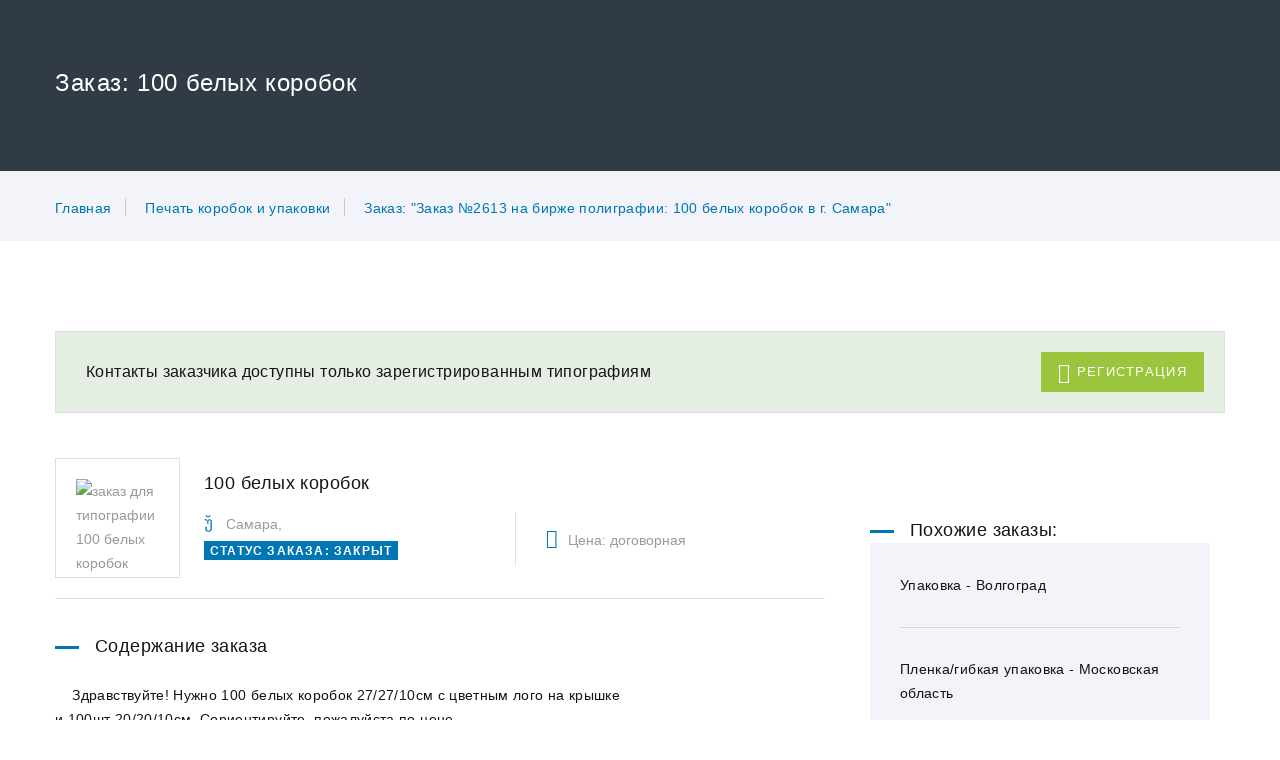

--- FILE ---
content_type: text/html; charset=UTF-8
request_url: https://pagbac.ru/order/2613
body_size: 92991
content:
<!DOCTYPE html>
<html class="" lang="ru">
<head>
    <!-- Global site tag (gtag.js) - Google Analytics -->
    <script async src="https://www.googletagmanager.com/gtag/js?id=UA-156438834-1"></script>
    <script>
        window.dataLayer = window.dataLayer || [];
        function gtag(){dataLayer.push(arguments);}
        gtag('js', new Date());

        gtag('config', 'UA-156438834-1');
    </script>
    <title>Заказ №2613 на бирже полиграфии: 100 белых коробок в г. Самара</title>
        <link rel="canonical" href="https://pagbac.ru/order/2613"/>
        <meta name="viewport" content="width=device-width height=device-height initial-scale=1.0">
    <meta charset="utf-8">
    <meta name="robots" content="noindex, follow />    <meta name="keywords" content="Сайт для поиска заказов и исполнителей, в сфере полиграфии">
    <meta name="description" content="Заказ для типографии: 100 белых коробок в г. Самара, а также множество других заказов на бирже полиграфии, ожидающие откликов.">
    <link rel="icon" href="/assets/images/favicon.png" type="image/png">
        <style type="text/css">
        /*Fixes for headings*/
    	.breadcrumbs-custom-title{
    		    font-size: 24px;
    line-height: 1.5;
    letter-spacing: .025em;
    	}        
        .smart_head{
            font-size: 33px;
        }
        .jumbotron-classic-header h1{
                font-size: 48px;
    line-height: 1.20833;
        }
    	.section_custom_heading{
    		    font-size: 24px;
    line-height: 1.5;
    letter-spacing: .025em;
    	}
        h2.profile-minimal-name{
    font-size: 18px;
    line-height: 1.38889;
        }
        p.profile-minimal-name{
    font-size: 18px;
    line-height: 1.38889;
        }
    	h2.company-light-title{
    		font-size: 18px;
    line-height: 1.38889;
    	}
    	p.company-light-title{
    		font-size: 18px;
    line-height: 1.38889;
    	}
    	h3.company-light-title{
    		font-size: 18px;
    line-height: 1.38889;
    	}
    	h2.heading-decorated_1{
    		margin-bottom: 0;
    font-family: Poppins,-apple-system,BlinkMacSystemFont,"Segoe UI",Roboto,"Helvetica Neue",Arial,sans-serif;
    font-weight: 400;
    color: #151515;
        margin-top: 35px;
        font-size: 18px;
    line-height: 1.38889;
    	}
@media(max-width: 768px){
            .jumbotron-classic-header h1{
    font-size: 28px;
    line-height: 1.4;
    letter-spacing: .025em;
        }
        .smart_head{
    font-size: 28px;
    line-height: 1.4;
    letter-spacing: .025em;
        }
}
    </style>
    <style type="text/css">
@charset "UTF-8";/*!
 * Bootstrap v4.0.0-beta (https://getbootstrap.com)
 * Copyright 2011-2017 The Bootstrap Authors
 * Copyright 2011-2017 Twitter, Inc.
 * Licensed under MIT (https://github.com/twbs/bootstrap/blob/master/LICENSE)
 */:root{--blue:#007bff;--indigo:#6610f2;--purple:#6f42c1;--pink:#e83e8c;--red:#dc3545;--orange:#fd7e14;--yellow:#ffc107;--green:#28a745;--teal:#20c997;--cyan:#17a2b8;--white:#ffffff;--gray:#868e96;--gray-dark:#343a40;--breakpoint-xs:0;--breakpoint-sm:576px;--breakpoint-md:768px;--breakpoint-lg:992px;--breakpoint-xl:1200px;--breakpoint-xxl:1600px;--font-family-sans-serif:"Roboto",-apple-system,BlinkMacSystemFont,"Segoe UI",Roboto,"Helvetica Neue",Arial,sans-serif;--font-family-monospace:Menlo,Monaco,Consolas,"Liberation Mono","Courier New",monospace}@media print{*,::after,::before{text-shadow:none!important;box-shadow:none!important}a,a:visited{text-decoration:underline}abbr[title]::after{content:" (" attr(title) ")"}pre{white-space:pre-wrap!important}blockquote,pre{border:1px solid #999;page-break-inside:avoid}thead{display:table-header-group}img,tr{page-break-inside:avoid}h2,h3,p{orphans:3;widows:3}h2,h3{page-break-after:avoid}.navbar{display:none}.badge{border:1px solid #000}.table{border-collapse:collapse!important}.table td,.table th{background-color:#fff!important}.table-bordered td,.table-bordered th{border:1px solid #ddd!important}}*,::after,::before{box-sizing:border-box}html{font-family:sans-serif;line-height:1.15;-webkit-text-size-adjust:100%;-ms-text-size-adjust:100%;-ms-overflow-style:scrollbar;-webkit-tap-highlight-color:transparent}@-ms-viewport{width:device-width}article,aside,dialog,figcaption,figure,footer,header,hgroup,main,nav,section{display:block}body{margin:0;font-family:Roboto,-apple-system,BlinkMacSystemFont,"Segoe UI",Roboto,"Helvetica Neue",Arial,sans-serif;font-size:14px;font-weight:400;line-height:1.71429;color:#9a9a9a;text-align:left;background-color:#fff}[tabindex="-1"]:focus{outline:0!important}hr{box-sizing:content-box;height:0;overflow:visible}h1,h2,h3,h4,h5,h6{margin-top:0;margin-bottom:.5rem}p{margin-top:0;margin-bottom:1rem}abbr[data-original-title],abbr[title]{text-decoration:underline;text-decoration:underline dotted;cursor:help;border-bottom:0}address{margin-bottom:1rem;font-style:normal;line-height:inherit}dl,ol,ul{margin-top:0;margin-bottom:1rem}ol ol,ol ul,ul ol,ul ul{margin-bottom:0}dt{font-weight:inherit}dd{margin-bottom:.5rem;margin-left:0}blockquote{margin:0 0 1rem}dfn{font-style:italic}b,strong{font-weight:bolder}small{font-size:80%}sub,sup{position:relative;font-size:75%;line-height:0;vertical-align:baseline}sub{bottom:-.25em}sup{top:-.5em}a{color:#007bff;text-decoration:none;background-color:transparent;-webkit-text-decoration-skip:objects}a:hover{color:#0056b3;text-decoration:underline}a:not([href]):not([tabindex]){color:inherit;text-decoration:none}a:not([href]):not([tabindex]):focus,a:not([href]):not([tabindex]):hover{color:inherit;text-decoration:none}a:not([href]):not([tabindex]):focus{outline:0}code,kbd,pre,samp{font-family:monospace,monospace;font-size:1em}pre{margin-top:0;margin-bottom:1rem;overflow:auto;-ms-overflow-style:scrollbar}figure{margin:0 0 1rem}img{vertical-align:middle;border-style:none}svg:not(:root){overflow:hidden}[role=button],a,area,button,input:not([type=range]),label,select,summary,textarea{touch-action:manipulation}table{border-collapse:collapse}caption{padding-top:.75rem;padding-bottom:.75rem;color:#868e96;text-align:left;caption-side:bottom}th{text-align:inherit}label{display:inline-block;margin-bottom:.5rem}button{border-radius:0}button:focus{outline:1px dotted;outline:5px auto -webkit-focus-ring-color}button,input,optgroup,select,textarea{margin:0;font-family:inherit;font-size:inherit;line-height:inherit}button,input{overflow:visible}button,select{text-transform:none}[type=reset],[type=submit],button,html [type=button]{-webkit-appearance:button}[type=button]::-moz-focus-inner,[type=reset]::-moz-focus-inner,[type=submit]::-moz-focus-inner,button::-moz-focus-inner{padding:0;border-style:none}input[type=checkbox],input[type=radio]{box-sizing:border-box;padding:0}input[type=date],input[type=datetime-local],input[type=month],input[type=time]{-webkit-appearance:listbox}textarea{overflow:auto;resize:vertical}fieldset{min-width:0;padding:0;margin:0;border:0}legend{display:block;width:100%;max-width:100%;padding:0;margin-bottom:.5rem;font-size:1.5rem;line-height:inherit;color:inherit;white-space:normal}progress{vertical-align:baseline}[type=number]::-webkit-inner-spin-button,[type=number]::-webkit-outer-spin-button{height:auto}[type=search]{outline-offset:-2px;-webkit-appearance:none}[type=search]::-webkit-search-cancel-button,[type=search]::-webkit-search-decoration{-webkit-appearance:none}::-webkit-file-upload-button{font:inherit;-webkit-appearance:button}output{display:inline-block}summary{display:list-item}template{display:none}[hidden]{display:none!important}.h1,.h2,.h3,.h4,.h5,.h6,h1,h2,h3,h4,h5,h6{margin-bottom:.5rem;font-family:Poppins,-apple-system,BlinkMacSystemFont,"Segoe UI",Roboto,"Helvetica Neue",Arial,sans-serif;font-weight:400;line-height:1.1;color:#151515}.h1,h1{font-size:77px}.h2,h2{font-size:48px}.h3,h3{font-size:33px}.h4,h4{font-size:24px}.h5,h5{font-size:18px}.h6,h6{font-size:16px}.lead{font-size:24px;font-weight:300}.display-1{font-size:6rem;font-weight:300;line-height:1.2}.display-2{font-size:5.5rem;font-weight:300;line-height:1.2}.display-3{font-size:4.5rem;font-weight:300;line-height:1.2}.display-4{font-size:3.5rem;font-weight:300;line-height:1.2}hr{margin-top:1rem;margin-bottom:1rem;border:0;border-top:1px solid #e0e0e0}.small,small{font-size:80%;font-weight:400}.mark,mark{padding:5px 10px;background-color:#007bff}.list-unstyled{padding-left:0;list-style:none}.list-inline{padding-left:0;list-style:none}.list-inline-item{display:inline-block}.list-inline-item:not(:last-child){margin-right:5px}.initialism{font-size:90%;text-transform:uppercase}.blockquote{margin-bottom:1rem;font-size:1.25rem}.blockquote-footer{display:block;font-size:80%;color:#868e96}.blockquote-footer::before{content:"\2014 \00A0"}.img-fluid{max-width:100%;height:auto}.img-thumbnail{padding:.25rem;background-color:#fff;border:1px solid #ddd;border-radius:.25rem;transition:all .2s ease-in-out;max-width:100%;height:auto}.figure{display:inline-block}.figure-img{margin-bottom:.5rem;line-height:1}.figure-caption{font-size:90%;color:#868e96}code,kbd,pre,samp{font-family:Menlo,Monaco,Consolas,"Liberation Mono","Courier New",monospace}code{padding:3px 10px;font-size:90%;color:#151515;background-color:#f3f4f9;border-radius:0}a>code{padding:0;color:inherit;background-color:inherit}kbd{padding:3px 10px;font-size:90%;color:#fff;background-color:#212529;border-radius:.2rem}kbd kbd{padding:0;font-size:100%;font-weight:700}pre{display:block;margin-top:0;margin-bottom:1rem;font-size:90%;color:#212529}pre code{padding:0;font-size:inherit;color:inherit;background-color:transparent;border-radius:0}.pre-scrollable{max-height:340px;overflow-y:scroll}.container{width:100%;padding-right:15px;padding-left:15px;margin-right:auto;margin-left:auto}@media (min-width:576px){.container{max-width:540px}}@media (min-width:768px){.container{max-width:720px}}@media (min-width:992px){.container{max-width:960px}}@media (min-width:1200px){.container{max-width:1200px}}.container-fluid{width:100%;padding-right:15px;padding-left:15px;margin-right:auto;margin-left:auto}.row{display:flex;flex-wrap:wrap;margin-right:-15px;margin-left:-15px}.no-gutters{margin-right:0;margin-left:0}.no-gutters>.col,.no-gutters>[class*=col-]{padding-right:0;padding-left:0}.col,.col-1,.col-10,.col-11,.col-12,.col-2,.col-3,.col-4,.col-5,.col-6,.col-7,.col-8,.col-9,.col-auto,.col-lg,.col-lg-1,.col-lg-10,.col-lg-11,.col-lg-12,.col-lg-2,.col-lg-3,.col-lg-4,.col-lg-5,.col-lg-6,.col-lg-7,.col-lg-8,.col-lg-9,.col-lg-auto,.col-md,.col-md-1,.col-md-10,.col-md-11,.col-md-12,.col-md-2,.col-md-3,.col-md-4,.col-md-5,.col-md-6,.col-md-7,.col-md-8,.col-md-9,.col-md-auto,.col-sm,.col-sm-1,.col-sm-10,.col-sm-11,.col-sm-12,.col-sm-2,.col-sm-3,.col-sm-4,.col-sm-5,.col-sm-6,.col-sm-7,.col-sm-8,.col-sm-9,.col-sm-auto,.col-xl,.col-xl-1,.col-xl-10,.col-xl-11,.col-xl-12,.col-xl-2,.col-xl-3,.col-xl-4,.col-xl-5,.col-xl-6,.col-xl-7,.col-xl-8,.col-xl-9,.col-xl-auto,.col-xxl,.col-xxl-1,.col-xxl-10,.col-xxl-11,.col-xxl-12,.col-xxl-2,.col-xxl-3,.col-xxl-4,.col-xxl-5,.col-xxl-6,.col-xxl-7,.col-xxl-8,.col-xxl-9,.col-xxl-auto{position:relative;width:100%;min-height:1px;padding-right:15px;padding-left:15px}.col{flex-basis:0;flex-grow:1;max-width:100%}.col-auto{flex:0 0 auto;width:auto;max-width:none}.col-1{flex:0 0 8.33333%;max-width:8.33333%}.col-2{flex:0 0 16.66667%;max-width:16.66667%}.col-3{flex:0 0 25%;max-width:25%}.col-4{flex:0 0 33.33333%;max-width:33.33333%}.col-5{flex:0 0 41.66667%;max-width:41.66667%}.col-6{flex:0 0 50%;max-width:50%}.col-7{flex:0 0 58.33333%;max-width:58.33333%}.col-8{flex:0 0 66.66667%;max-width:66.66667%}.col-9{flex:0 0 75%;max-width:75%}.col-10{flex:0 0 83.33333%;max-width:83.33333%}.col-11{flex:0 0 91.66667%;max-width:91.66667%}.col-12{flex:0 0 100%;max-width:100%}.order-first{order:-1}.order-1{order:1}.order-2{order:2}.order-3{order:3}.order-4{order:4}.order-5{order:5}.order-6{order:6}.order-7{order:7}.order-8{order:8}.order-9{order:9}.order-10{order:10}.order-11{order:11}.order-12{order:12}.offset-1{margin-left:8.33333%}.offset-2{margin-left:16.66667%}.offset-3{margin-left:25%}.offset-4{margin-left:33.33333%}.offset-5{margin-left:41.66667%}.offset-6{margin-left:50%}.offset-7{margin-left:58.33333%}.offset-8{margin-left:66.66667%}.offset-9{margin-left:75%}.offset-10{margin-left:83.33333%}.offset-11{margin-left:91.66667%}@media (min-width:576px){.col-sm{flex-basis:0;flex-grow:1;max-width:100%}.col-sm-auto{flex:0 0 auto;width:auto;max-width:none}.col-sm-1{flex:0 0 8.33333%;max-width:8.33333%}.col-sm-2{flex:0 0 16.66667%;max-width:16.66667%}.col-sm-3{flex:0 0 25%;max-width:25%}.col-sm-4{flex:0 0 33.33333%;max-width:33.33333%}.col-sm-5{flex:0 0 41.66667%;max-width:41.66667%}.col-sm-6{flex:0 0 50%;max-width:50%}.col-sm-7{flex:0 0 58.33333%;max-width:58.33333%}.col-sm-8{flex:0 0 66.66667%;max-width:66.66667%}.col-sm-9{flex:0 0 75%;max-width:75%}.col-sm-10{flex:0 0 83.33333%;max-width:83.33333%}.col-sm-11{flex:0 0 91.66667%;max-width:91.66667%}.col-sm-12{flex:0 0 100%;max-width:100%}.order-sm-first{order:-1}.order-sm-1{order:1}.order-sm-2{order:2}.order-sm-3{order:3}.order-sm-4{order:4}.order-sm-5{order:5}.order-sm-6{order:6}.order-sm-7{order:7}.order-sm-8{order:8}.order-sm-9{order:9}.order-sm-10{order:10}.order-sm-11{order:11}.order-sm-12{order:12}.offset-sm-0{margin-left:0}.offset-sm-1{margin-left:8.33333%}.offset-sm-2{margin-left:16.66667%}.offset-sm-3{margin-left:25%}.offset-sm-4{margin-left:33.33333%}.offset-sm-5{margin-left:41.66667%}.offset-sm-6{margin-left:50%}.offset-sm-7{margin-left:58.33333%}.offset-sm-8{margin-left:66.66667%}.offset-sm-9{margin-left:75%}.offset-sm-10{margin-left:83.33333%}.offset-sm-11{margin-left:91.66667%}}@media (min-width:768px){.col-md{flex-basis:0;flex-grow:1;max-width:100%}.col-md-auto{flex:0 0 auto;width:auto;max-width:none}.col-md-1{flex:0 0 8.33333%;max-width:8.33333%}.col-md-2{flex:0 0 16.66667%;max-width:16.66667%}.col-md-3{flex:0 0 25%;max-width:25%}.col-md-4{flex:0 0 33.33333%;max-width:33.33333%}.col-md-5{flex:0 0 41.66667%;max-width:41.66667%}.col-md-6{flex:0 0 50%;max-width:50%}.col-md-7{flex:0 0 58.33333%;max-width:58.33333%}.col-md-8{flex:0 0 66.66667%;max-width:66.66667%}.col-md-9{flex:0 0 75%;max-width:75%}.col-md-10{flex:0 0 83.33333%;max-width:83.33333%}.col-md-11{flex:0 0 91.66667%;max-width:91.66667%}.col-md-12{flex:0 0 100%;max-width:100%}.order-md-first{order:-1}.order-md-1{order:1}.order-md-2{order:2}.order-md-3{order:3}.order-md-4{order:4}.order-md-5{order:5}.order-md-6{order:6}.order-md-7{order:7}.order-md-8{order:8}.order-md-9{order:9}.order-md-10{order:10}.order-md-11{order:11}.order-md-12{order:12}.offset-md-0{margin-left:0}.offset-md-1{margin-left:8.33333%}.offset-md-2{margin-left:16.66667%}.offset-md-3{margin-left:25%}.offset-md-4{margin-left:33.33333%}.offset-md-5{margin-left:41.66667%}.offset-md-6{margin-left:50%}.offset-md-7{margin-left:58.33333%}.offset-md-8{margin-left:66.66667%}.offset-md-9{margin-left:75%}.offset-md-10{margin-left:83.33333%}.offset-md-11{margin-left:91.66667%}}@media (min-width:992px){.col-lg{flex-basis:0;flex-grow:1;max-width:100%}.col-lg-auto{flex:0 0 auto;width:auto;max-width:none}.col-lg-1{flex:0 0 8.33333%;max-width:8.33333%}.col-lg-2{flex:0 0 16.66667%;max-width:16.66667%}.col-lg-3{flex:0 0 25%;max-width:25%}.col-lg-4{flex:0 0 33.33333%;max-width:33.33333%}.col-lg-5{flex:0 0 41.66667%;max-width:41.66667%}.col-lg-6{flex:0 0 50%;max-width:50%}.col-lg-7{flex:0 0 58.33333%;max-width:58.33333%}.col-lg-8{flex:0 0 66.66667%;max-width:66.66667%}.col-lg-9{flex:0 0 75%;max-width:75%}.col-lg-10{flex:0 0 83.33333%;max-width:83.33333%}.col-lg-11{flex:0 0 91.66667%;max-width:91.66667%}.col-lg-12{flex:0 0 100%;max-width:100%}.order-lg-first{order:-1}.order-lg-1{order:1}.order-lg-2{order:2}.order-lg-3{order:3}.order-lg-4{order:4}.order-lg-5{order:5}.order-lg-6{order:6}.order-lg-7{order:7}.order-lg-8{order:8}.order-lg-9{order:9}.order-lg-10{order:10}.order-lg-11{order:11}.order-lg-12{order:12}.offset-lg-0{margin-left:0}.offset-lg-1{margin-left:8.33333%}.offset-lg-2{margin-left:16.66667%}.offset-lg-3{margin-left:25%}.offset-lg-4{margin-left:33.33333%}.offset-lg-5{margin-left:41.66667%}.offset-lg-6{margin-left:50%}.offset-lg-7{margin-left:58.33333%}.offset-lg-8{margin-left:66.66667%}.offset-lg-9{margin-left:75%}.offset-lg-10{margin-left:83.33333%}.offset-lg-11{margin-left:91.66667%}}@media (min-width:1200px){.col-xl{flex-basis:0;flex-grow:1;max-width:100%}.col-xl-auto{flex:0 0 auto;width:auto;max-width:none}.col-xl-1{flex:0 0 8.33333%;max-width:8.33333%}.col-xl-2{flex:0 0 16.66667%;max-width:16.66667%}.col-xl-3{flex:0 0 25%;max-width:25%}.col-xl-4{flex:0 0 33.33333%;max-width:33.33333%}.col-xl-5{flex:0 0 41.66667%;max-width:41.66667%}.col-xl-6{flex:0 0 50%;max-width:50%}.col-xl-7{flex:0 0 58.33333%;max-width:58.33333%}.col-xl-8{flex:0 0 66.66667%;max-width:66.66667%}.col-xl-9{flex:0 0 75%;max-width:75%}.col-xl-10{flex:0 0 83.33333%;max-width:83.33333%}.col-xl-11{flex:0 0 91.66667%;max-width:91.66667%}.col-xl-12{flex:0 0 100%;max-width:100%}.order-xl-first{order:-1}.order-xl-1{order:1}.order-xl-2{order:2}.order-xl-3{order:3}.order-xl-4{order:4}.order-xl-5{order:5}.order-xl-6{order:6}.order-xl-7{order:7}.order-xl-8{order:8}.order-xl-9{order:9}.order-xl-10{order:10}.order-xl-11{order:11}.order-xl-12{order:12}.offset-xl-0{margin-left:0}.offset-xl-1{margin-left:8.33333%}.offset-xl-2{margin-left:16.66667%}.offset-xl-3{margin-left:25%}.offset-xl-4{margin-left:33.33333%}.offset-xl-5{margin-left:41.66667%}.offset-xl-6{margin-left:50%}.offset-xl-7{margin-left:58.33333%}.offset-xl-8{margin-left:66.66667%}.offset-xl-9{margin-left:75%}.offset-xl-10{margin-left:83.33333%}.offset-xl-11{margin-left:91.66667%}}@media (min-width:1600px){.col-xxl{flex-basis:0;flex-grow:1;max-width:100%}.col-xxl-auto{flex:0 0 auto;width:auto;max-width:none}.col-xxl-1{flex:0 0 8.33333%;max-width:8.33333%}.col-xxl-2{flex:0 0 16.66667%;max-width:16.66667%}.col-xxl-3{flex:0 0 25%;max-width:25%}.col-xxl-4{flex:0 0 33.33333%;max-width:33.33333%}.col-xxl-5{flex:0 0 41.66667%;max-width:41.66667%}.col-xxl-6{flex:0 0 50%;max-width:50%}.col-xxl-7{flex:0 0 58.33333%;max-width:58.33333%}.col-xxl-8{flex:0 0 66.66667%;max-width:66.66667%}.col-xxl-9{flex:0 0 75%;max-width:75%}.col-xxl-10{flex:0 0 83.33333%;max-width:83.33333%}.col-xxl-11{flex:0 0 91.66667%;max-width:91.66667%}.col-xxl-12{flex:0 0 100%;max-width:100%}.order-xxl-first{order:-1}.order-xxl-1{order:1}.order-xxl-2{order:2}.order-xxl-3{order:3}.order-xxl-4{order:4}.order-xxl-5{order:5}.order-xxl-6{order:6}.order-xxl-7{order:7}.order-xxl-8{order:8}.order-xxl-9{order:9}.order-xxl-10{order:10}.order-xxl-11{order:11}.order-xxl-12{order:12}.offset-xxl-0{margin-left:0}.offset-xxl-1{margin-left:8.33333%}.offset-xxl-2{margin-left:16.66667%}.offset-xxl-3{margin-left:25%}.offset-xxl-4{margin-left:33.33333%}.offset-xxl-5{margin-left:41.66667%}.offset-xxl-6{margin-left:50%}.offset-xxl-7{margin-left:58.33333%}.offset-xxl-8{margin-left:66.66667%}.offset-xxl-9{margin-left:75%}.offset-xxl-10{margin-left:83.33333%}.offset-xxl-11{margin-left:91.66667%}}.table{width:100%;max-width:100%;margin-bottom:1rem;background-color:transparent}.table td,.table th{padding:.75rem;vertical-align:top;border-top:1px solid #e9ecef}.table thead th{vertical-align:bottom;border-bottom:2px solid #e9ecef}.table tbody+tbody{border-top:2px solid #e9ecef}.table .table{background-color:#fff}.table-sm td,.table-sm th{padding:.3rem}.table-bordered{border:1px solid #e9ecef}.table-bordered td,.table-bordered th{border:1px solid #e9ecef}.table-bordered thead td,.table-bordered thead th{border-bottom-width:2px}.table-striped tbody tr:nth-of-type(odd){background-color:rgba(0,0,0,.05)}.table-hover tbody tr:hover{background-color:rgba(0,0,0,.075)}.table-active,.table-active>td,.table-active>th{background-color:rgba(0,0,0,.075)}.table-hover .table-active:hover{background-color:rgba(0,0,0,.075)}.table-hover .table-active:hover>td,.table-hover .table-active:hover>th{background-color:rgba(0,0,0,.075)}.table .thead-dark th{color:#fff;background-color:#212529;border-color:#32383e}.table .thead-light th{color:#495057;background-color:#e9ecef;border-color:#e9ecef}.table-dark{color:#fff;background-color:#212529}.table-dark td,.table-dark th,.table-dark thead th{border-color:#32383e}.table-dark.table-bordered{border:0}.table-dark.table-striped tbody tr:nth-of-type(odd){background-color:rgba(255,255,255,.05)}.table-dark.table-hover tbody tr:hover{background-color:rgba(255,255,255,.075)}@media (max-width:575px){.table-responsive-sm{display:block;width:100%;overflow-x:auto;-webkit-overflow-scrolling:touch;-ms-overflow-style:-ms-autohiding-scrollbar}.table-responsive-sm.table-bordered{border:0}}@media (max-width:767px){.table-responsive-md{display:block;width:100%;overflow-x:auto;-webkit-overflow-scrolling:touch;-ms-overflow-style:-ms-autohiding-scrollbar}.table-responsive-md.table-bordered{border:0}}@media (max-width:991px){.table-responsive-lg{display:block;width:100%;overflow-x:auto;-webkit-overflow-scrolling:touch;-ms-overflow-style:-ms-autohiding-scrollbar}.table-responsive-lg.table-bordered{border:0}}@media (max-width:1199px){.table-responsive-xl{display:block;width:100%;overflow-x:auto;-webkit-overflow-scrolling:touch;-ms-overflow-style:-ms-autohiding-scrollbar}.table-responsive-xl.table-bordered{border:0}}@media (max-width:1599px){.table-responsive-xxl{display:block;width:100%;overflow-x:auto;-webkit-overflow-scrolling:touch;-ms-overflow-style:-ms-autohiding-scrollbar}.table-responsive-xxl.table-bordered{border:0}}.table-responsive{display:block;width:100%;overflow-x:auto;-webkit-overflow-scrolling:touch;-ms-overflow-style:-ms-autohiding-scrollbar}.table-responsive.table-bordered{border:0}.form-control{display:block;width:100%;padding:14px 35px;font-size:14px;line-height:1.3;color:#495057;background-color:#fff;background-image:none;background-clip:padding-box;border:1px solid #ced4da;border-radius:.25rem;transition:border-color ease-in-out .15s,box-shadow ease-in-out .15s}.form-control::-ms-expand{background-color:transparent;border:0}.form-control:focus{color:#495057;background-color:#fff;border-color:#80bdff;outline:0;box-shadow:0 0 0 .2rem rgba(0,123,255,.25)}.form-control::placeholder{color:#868e96;opacity:1}.form-control:disabled,.form-control[readonly]{background-color:#e9ecef;opacity:1}select.form-control:not([size]):not([multiple]){height:calc(2.25rem + 2px)}select.form-control:focus::-ms-value{color:#495057;background-color:#fff}.form-control-file,.form-control-range{display:block}.col-form-label{padding-top:calc(14px + 1px);padding-bottom:calc(14px + 1px);margin-bottom:0;line-height:1.3}.col-form-label-lg{padding-top:calc(17px + 1px);padding-bottom:calc(17px + 1px);font-size:16px;line-height:1.5}.col-form-label-sm{padding-top:calc(13px + 1px);padding-bottom:calc(13px + 1px);font-size:12px;line-height:1.5}.col-form-legend{padding-top:14px;padding-bottom:14px;margin-bottom:0;font-size:14px}.form-control-plaintext{padding-top:14px;padding-bottom:14px;margin-bottom:0;line-height:1.3;background-color:transparent;border:solid transparent;border-width:1px 0}.form-control-plaintext.form-control-lg,.form-control-plaintext.form-control-sm,.input-group-lg>.form-control-plaintext.form-control,.input-group-lg>.form-control-plaintext.input-group-addon,.input-group-lg>.input-group-btn>.form-control-plaintext.btn,.input-group-sm>.form-control-plaintext.form-control,.input-group-sm>.form-control-plaintext.input-group-addon,.input-group-sm>.input-group-btn>.form-control-plaintext.btn{padding-right:0;padding-left:0}.form-control-sm,.input-group-sm>.form-control,.input-group-sm>.input-group-addon,.input-group-sm>.input-group-btn>.btn{padding:13px 25px;font-size:12px;line-height:1.5;border-radius:.2rem}.input-group-sm>.input-group-btn>select.btn:not([size]):not([multiple]),.input-group-sm>select.form-control:not([size]):not([multiple]),.input-group-sm>select.input-group-addon:not([size]):not([multiple]),select.form-control-sm:not([size]):not([multiple]){height:calc(1.8125rem + 2px)}.form-control-lg,.input-group-lg>.form-control,.input-group-lg>.input-group-addon,.input-group-lg>.input-group-btn>.btn{padding:17px 40px;font-size:16px;line-height:1.5;border-radius:.3rem}.input-group-lg>.input-group-btn>select.btn:not([size]):not([multiple]),.input-group-lg>select.form-control:not([size]):not([multiple]),.input-group-lg>select.input-group-addon:not([size]):not([multiple]),select.form-control-lg:not([size]):not([multiple]){height:calc(2.875rem + 2px)}.form-group{margin-bottom:1rem}.form-text{display:block;margin-top:.25rem}.form-row{display:flex;flex-wrap:wrap;margin-right:-5px;margin-left:-5px}.form-row>.col,.form-row>[class*=col-]{padding-right:5px;padding-left:5px}.form-check{position:relative;display:block;margin-bottom:.5rem}.form-check.disabled .form-check-label{color:#868e96}.form-check-label{padding-left:1.25rem;margin-bottom:0}.form-check-input{position:absolute;margin-top:.25rem;margin-left:-1.25rem}.form-check-inline{display:inline-block;margin-right:.75rem}.form-check-inline .form-check-label{vertical-align:middle}.valid-feedback{display:none;margin-top:.25rem;font-size:.875rem;color:#98bf44}.valid-tooltip{position:absolute;top:100%;z-index:5;display:none;width:250px;padding:.5rem;margin-top:.1rem;font-size:.875rem;line-height:1;color:#fff;background-color:rgba(152,191,68,.8);border-radius:.2rem}.custom-select.is-valid,.form-control.is-valid,.was-validated .custom-select:valid,.was-validated .form-control:valid{border-color:#98bf44}.custom-select.is-valid:focus,.form-control.is-valid:focus,.was-validated .custom-select:valid:focus,.was-validated .form-control:valid:focus{box-shadow:0 0 0 .2rem rgba(152,191,68,.25)}.custom-select.is-valid~.valid-feedback,.custom-select.is-valid~.valid-tooltip,.form-control.is-valid~.valid-feedback,.form-control.is-valid~.valid-tooltip,.was-validated .custom-select:valid~.valid-feedback,.was-validated .custom-select:valid~.valid-tooltip,.was-validated .form-control:valid~.valid-feedback,.was-validated .form-control:valid~.valid-tooltip{display:block}.form-check-input.is-valid+.form-check-label,.was-validated .form-check-input:valid+.form-check-label{color:#98bf44}.custom-control-input.is-valid~.custom-control-indicator,.was-validated .custom-control-input:valid~.custom-control-indicator{background-color:rgba(152,191,68,.25)}.custom-control-input.is-valid~.custom-control-description,.was-validated .custom-control-input:valid~.custom-control-description{color:#98bf44}.custom-file-input.is-valid~.custom-file-control,.was-validated .custom-file-input:valid~.custom-file-control{border-color:#98bf44}.custom-file-input.is-valid~.custom-file-control::before,.was-validated .custom-file-input:valid~.custom-file-control::before{border-color:inherit}.custom-file-input.is-valid:focus,.was-validated .custom-file-input:valid:focus{box-shadow:0 0 0 .2rem rgba(152,191,68,.25)}.invalid-feedback{display:none;margin-top:.25rem;font-size:.875rem;color:#eb6a6a}.invalid-tooltip{position:absolute;top:100%;z-index:5;display:none;width:250px;padding:.5rem;margin-top:.1rem;font-size:.875rem;line-height:1;color:#fff;background-color:rgba(235,106,106,.8);border-radius:.2rem}.custom-select.is-invalid,.form-control.is-invalid,.was-validated .custom-select:invalid,.was-validated .form-control:invalid{border-color:#eb6a6a}.custom-select.is-invalid:focus,.form-control.is-invalid:focus,.was-validated .custom-select:invalid:focus,.was-validated .form-control:invalid:focus{box-shadow:0 0 0 .2rem rgba(235,106,106,.25)}.custom-select.is-invalid~.invalid-feedback,.custom-select.is-invalid~.invalid-tooltip,.form-control.is-invalid~.invalid-feedback,.form-control.is-invalid~.invalid-tooltip,.was-validated .custom-select:invalid~.invalid-feedback,.was-validated .custom-select:invalid~.invalid-tooltip,.was-validated .form-control:invalid~.invalid-feedback,.was-validated .form-control:invalid~.invalid-tooltip{display:block}.form-check-input.is-invalid+.form-check-label,.was-validated .form-check-input:invalid+.form-check-label{color:#eb6a6a}.custom-control-input.is-invalid~.custom-control-indicator,.was-validated .custom-control-input:invalid~.custom-control-indicator{background-color:rgba(235,106,106,.25)}.custom-control-input.is-invalid~.custom-control-description,.was-validated .custom-control-input:invalid~.custom-control-description{color:#eb6a6a}.custom-file-input.is-invalid~.custom-file-control,.was-validated .custom-file-input:invalid~.custom-file-control{border-color:#eb6a6a}.custom-file-input.is-invalid~.custom-file-control::before,.was-validated .custom-file-input:invalid~.custom-file-control::before{border-color:inherit}.custom-file-input.is-invalid:focus,.was-validated .custom-file-input:invalid:focus{box-shadow:0 0 0 .2rem rgba(235,106,106,.25)}.form-inline{display:flex;flex-flow:row wrap;align-items:center}.form-inline .form-check{width:100%}@media (min-width:576px){.form-inline label{display:flex;align-items:center;justify-content:center;margin-bottom:0}.form-inline .form-group{display:flex;flex:0 0 auto;flex-flow:row wrap;align-items:center;margin-bottom:0}.form-inline .form-control{display:inline-block;width:auto;vertical-align:middle}.form-inline .form-control-plaintext{display:inline-block}.form-inline .input-group{width:auto}.form-inline .form-check{display:flex;align-items:center;justify-content:center;width:auto;margin-top:0;margin-bottom:0}.form-inline .form-check-label{padding-left:0}.form-inline .form-check-input{position:relative;margin-top:0;margin-right:.25rem;margin-left:0}.form-inline .custom-control{display:flex;align-items:center;justify-content:center;padding-left:0}.form-inline .custom-control-indicator{position:static;display:inline-block;margin-right:.25rem;vertical-align:text-bottom}.form-inline .has-feedback .form-control-feedback{top:0}}.btn{display:inline-block;font-weight:600;text-align:center;white-space:nowrap;vertical-align:middle;user-select:none;border:1px solid transparent;padding:14px 35px;font-size:14px;line-height:1.3;border-radius:0;transition:all .15s ease-in-out}.btn:focus,.btn:hover{text-decoration:none}.btn.focus,.btn:focus{outline:0;box-shadow:0 0 0 .2rem rgba(0,123,255,.25)}.btn.disabled,.btn:disabled{opacity:.65}.btn:not([disabled]):not(.disabled).active,.btn:not([disabled]):not(.disabled):active{background-image:none}a.btn.disabled,fieldset[disabled] a.btn{pointer-events:none}.btn-link{font-weight:400;color:#007bff;background-color:transparent}.btn-link:hover{color:#0056b3;text-decoration:underline;background-color:transparent;border-color:transparent}.btn-link.focus,.btn-link:focus{border-color:transparent;box-shadow:none}.btn-link.disabled,.btn-link:disabled{color:#868e96}.btn-group-lg>.btn,.btn-lg{padding:17px 40px;font-size:16px;line-height:1.5;border-radius:.3rem}.btn-group-sm>.btn,.btn-sm{padding:13px 25px;font-size:12px;line-height:1.5;border-radius:.2rem}.btn-block{display:block;width:100%}.btn-block+.btn-block{margin-top:.5rem}input[type=button].btn-block,input[type=reset].btn-block,input[type=submit].btn-block{width:100%}.fade{opacity:0;transition:opacity .15s linear}.fade.show{opacity:1}.collapse{display:none}.collapse.show{display:block}tr.collapse.show{display:table-row}tbody.collapse.show{display:table-row-group}.collapsing{position:relative;height:0;overflow:hidden;transition:height .35s ease}.dropdown,.dropup{position:relative}.dropdown-toggle::after{display:inline-block;width:0;height:0;margin-left:.255em;vertical-align:.255em;content:"";border-top:.3em solid;border-right:.3em solid transparent;border-bottom:0;border-left:.3em solid transparent}.dropdown-toggle:empty::after{margin-left:0}.dropdown-menu{position:absolute;top:100%;left:0;z-index:1000;display:none;float:left;min-width:10rem;padding:.5rem 0;margin:.125rem 0 0;font-size:14px;color:#9a9a9a;text-align:left;list-style:none;background-color:#fff;background-clip:padding-box;border:1px solid rgba(0,0,0,.15);border-radius:0}.dropup .dropdown-menu{margin-top:0;margin-bottom:.125rem}.dropup .dropdown-toggle::after{display:inline-block;width:0;height:0;margin-left:.255em;vertical-align:.255em;content:"";border-top:0;border-right:.3em solid transparent;border-bottom:.3em solid;border-left:.3em solid transparent}.dropup .dropdown-toggle:empty::after{margin-left:0}.dropdown-divider{height:0;margin:.5rem 0;overflow:hidden;border-top:1px solid #e9ecef}.dropdown-item{display:block;width:100%;padding:.25rem 1.5rem;clear:both;font-weight:400;color:#212529;text-align:inherit;white-space:nowrap;background:0 0;border:0}.dropdown-item:focus,.dropdown-item:hover{color:#16181b;text-decoration:none;background-color:#f8f9fa}.dropdown-item.active,.dropdown-item:active{color:#fff;text-decoration:none;background-color:#007bff}.dropdown-item.disabled,.dropdown-item:disabled{color:#868e96;background-color:transparent}.dropdown-menu.show{display:block}.dropdown-header{display:block;padding:.5rem 1.5rem;margin-bottom:0;font-size:12px;color:#868e96;white-space:nowrap}.btn-group,.btn-group-vertical{position:relative;display:inline-flex;vertical-align:middle}.btn-group-vertical>.btn,.btn-group>.btn{position:relative;flex:0 1 auto}.btn-group-vertical>.btn:hover,.btn-group>.btn:hover{z-index:2}.btn-group-vertical>.btn.active,.btn-group-vertical>.btn:active,.btn-group-vertical>.btn:focus,.btn-group>.btn.active,.btn-group>.btn:active,.btn-group>.btn:focus{z-index:2}.btn-group .btn+.btn,.btn-group .btn+.btn-group,.btn-group .btn-group+.btn,.btn-group .btn-group+.btn-group,.btn-group-vertical .btn+.btn,.btn-group-vertical .btn+.btn-group,.btn-group-vertical .btn-group+.btn,.btn-group-vertical .btn-group+.btn-group{margin-left:-1px}.btn-toolbar{display:flex;flex-wrap:wrap;justify-content:flex-start}.btn-toolbar .input-group{width:auto}.btn-group>.btn:not(:first-child):not(:last-child):not(.dropdown-toggle){border-radius:0}.btn-group>.btn:first-child{margin-left:0}.btn-group>.btn:first-child:not(:last-child):not(.dropdown-toggle){border-top-right-radius:0;border-bottom-right-radius:0}.btn-group>.btn:last-child:not(:first-child),.btn-group>.dropdown-toggle:not(:first-child){border-top-left-radius:0;border-bottom-left-radius:0}.btn-group>.btn-group{float:left}.btn-group>.btn-group:not(:first-child):not(:last-child)>.btn{border-radius:0}.btn-group>.btn-group:first-child:not(:last-child)>.btn:last-child,.btn-group>.btn-group:first-child:not(:last-child)>.dropdown-toggle{border-top-right-radius:0;border-bottom-right-radius:0}.btn-group>.btn-group:last-child:not(:first-child)>.btn:first-child{border-top-left-radius:0;border-bottom-left-radius:0}.btn+.dropdown-toggle-split{padding-right:26.25px;padding-left:26.25px}.btn+.dropdown-toggle-split::after{margin-left:0}.btn-group-sm>.btn+.dropdown-toggle-split,.btn-sm+.dropdown-toggle-split{padding-right:18.75px;padding-left:18.75px}.btn-group-lg>.btn+.dropdown-toggle-split,.btn-lg+.dropdown-toggle-split{padding-right:30px;padding-left:30px}.btn-group-vertical{flex-direction:column;align-items:flex-start;justify-content:center}.btn-group-vertical .btn,.btn-group-vertical .btn-group{width:100%}.btn-group-vertical>.btn+.btn,.btn-group-vertical>.btn+.btn-group,.btn-group-vertical>.btn-group+.btn,.btn-group-vertical>.btn-group+.btn-group{margin-top:-1px;margin-left:0}.btn-group-vertical>.btn:not(:first-child):not(:last-child){border-radius:0}.btn-group-vertical>.btn:first-child:not(:last-child){border-bottom-right-radius:0;border-bottom-left-radius:0}.btn-group-vertical>.btn:last-child:not(:first-child){border-top-left-radius:0;border-top-right-radius:0}.btn-group-vertical>.btn-group:not(:first-child):not(:last-child)>.btn{border-radius:0}.btn-group-vertical>.btn-group:first-child:not(:last-child)>.btn:last-child,.btn-group-vertical>.btn-group:first-child:not(:last-child)>.dropdown-toggle{border-bottom-right-radius:0;border-bottom-left-radius:0}.btn-group-vertical>.btn-group:last-child:not(:first-child)>.btn:first-child{border-top-left-radius:0;border-top-right-radius:0}[data-toggle=buttons]>.btn input[type=checkbox],[data-toggle=buttons]>.btn input[type=radio],[data-toggle=buttons]>.btn-group>.btn input[type=checkbox],[data-toggle=buttons]>.btn-group>.btn input[type=radio]{position:absolute;clip:rect(0,0,0,0);pointer-events:none}.input-group{position:relative;display:flex;align-items:stretch;width:100%}.input-group .form-control{position:relative;z-index:2;flex:1 1 auto;width:1%;margin-bottom:0}.input-group .form-control:active,.input-group .form-control:focus,.input-group .form-control:hover{z-index:3}.input-group .form-control,.input-group-addon,.input-group-btn{display:flex;align-items:center}.input-group .form-control:not(:first-child):not(:last-child),.input-group-addon:not(:first-child):not(:last-child),.input-group-btn:not(:first-child):not(:last-child){border-radius:0}.input-group-addon,.input-group-btn{white-space:nowrap}.input-group-addon{padding:14px 35px;margin-bottom:0;font-size:14px;font-weight:400;line-height:1.3;color:#495057;text-align:center;background-color:#e9ecef;border:1px solid #ced4da;border-radius:.25rem}.input-group-addon.form-control-sm,.input-group-sm>.input-group-addon,.input-group-sm>.input-group-btn>.input-group-addon.btn{padding:13px 25px;font-size:12px;border-radius:.2rem}.input-group-addon.form-control-lg,.input-group-lg>.input-group-addon,.input-group-lg>.input-group-btn>.input-group-addon.btn{padding:17px 40px;font-size:16px;border-radius:.3rem}.input-group-addon input[type=checkbox],.input-group-addon input[type=radio]{margin-top:0}.input-group .form-control:not(:last-child),.input-group-addon:not(:last-child),.input-group-btn:not(:first-child)>.btn-group:not(:last-child)>.btn,.input-group-btn:not(:first-child)>.btn:not(:last-child):not(.dropdown-toggle),.input-group-btn:not(:last-child)>.btn,.input-group-btn:not(:last-child)>.btn-group>.btn,.input-group-btn:not(:last-child)>.dropdown-toggle{border-top-right-radius:0;border-bottom-right-radius:0}.input-group-addon:not(:last-child){border-right:0}.input-group .form-control:not(:first-child),.input-group-addon:not(:first-child),.input-group-btn:not(:first-child)>.btn,.input-group-btn:not(:first-child)>.btn-group>.btn,.input-group-btn:not(:first-child)>.dropdown-toggle,.input-group-btn:not(:last-child)>.btn-group:not(:first-child)>.btn,.input-group-btn:not(:last-child)>.btn:not(:first-child){border-top-left-radius:0;border-bottom-left-radius:0}.form-control+.input-group-addon:not(:first-child){border-left:0}.input-group-btn{position:relative;align-items:stretch;font-size:0;white-space:nowrap}.input-group-btn>.btn{position:relative}.input-group-btn>.btn+.btn{margin-left:-1px}.input-group-btn>.btn:active,.input-group-btn>.btn:focus,.input-group-btn>.btn:hover{z-index:3}.input-group-btn:first-child>.btn+.btn{margin-left:0}.input-group-btn:not(:last-child)>.btn,.input-group-btn:not(:last-child)>.btn-group{margin-right:-1px}.input-group-btn:not(:first-child)>.btn,.input-group-btn:not(:first-child)>.btn-group{z-index:2;margin-left:0}.input-group-btn:not(:first-child)>.btn-group:first-child,.input-group-btn:not(:first-child)>.btn:first-child{margin-left:-1px}.input-group-btn:not(:first-child)>.btn-group:active,.input-group-btn:not(:first-child)>.btn-group:focus,.input-group-btn:not(:first-child)>.btn-group:hover,.input-group-btn:not(:first-child)>.btn:active,.input-group-btn:not(:first-child)>.btn:focus,.input-group-btn:not(:first-child)>.btn:hover{z-index:3}.custom-control{position:relative;display:inline-flex;min-height:1.71429rem;padding-left:1.5rem;margin-right:1rem}.custom-control-input{position:absolute;z-index:-1;opacity:0}.custom-control-input:checked~.custom-control-indicator{color:#fff;background-color:#007bff}.custom-control-input:focus~.custom-control-indicator{box-shadow:0 0 0 1px #fff,0 0 0 .2rem rgba(0,123,255,.25)}.custom-control-input:active~.custom-control-indicator{color:#fff;background-color:#b3d7ff}.custom-control-input:disabled~.custom-control-indicator{background-color:#e9ecef}.custom-control-input:disabled~.custom-control-description{color:#868e96}.custom-control-indicator{position:absolute;top:.35714rem;left:0;display:block;width:1rem;height:1rem;pointer-events:none;user-select:none;background-color:#ddd;background-repeat:no-repeat;background-position:center center;background-size:50% 50%}.custom-checkbox .custom-control-indicator{border-radius:.25rem}.custom-checkbox .custom-control-input:checked~.custom-control-indicator{background-image:url("data:image/svg+xml;charset=utf8,%3Csvg xmlns='http://www.w3.org/2000/svg' viewBox='0 0 8 8'%3E%3Cpath fill='%23ffffff' d='M6.564.75l-3.59 3.612-1.538-1.55L0 4.26 2.974 7.25 8 2.193z'/%3E%3C/svg%3E")}.custom-checkbox .custom-control-input:indeterminate~.custom-control-indicator{background-color:#007bff;background-image:url("data:image/svg+xml;charset=utf8,%3Csvg xmlns='http://www.w3.org/2000/svg' viewBox='0 0 4 4'%3E%3Cpath stroke='%23ffffff' d='M0 2h4'/%3E%3C/svg%3E")}.custom-radio .custom-control-indicator{border-radius:50%}.custom-radio .custom-control-input:checked~.custom-control-indicator{background-image:url("data:image/svg+xml;charset=utf8,%3Csvg xmlns='http://www.w3.org/2000/svg' viewBox='-4 -4 8 8'%3E%3Ccircle r='3' fill='%23ffffff'/%3E%3C/svg%3E")}.custom-controls-stacked{display:flex;flex-direction:column}.custom-controls-stacked .custom-control{margin-bottom:.25rem}.custom-controls-stacked .custom-control+.custom-control{margin-left:0}.custom-select{display:inline-block;max-width:100%;height:calc(2.25rem + 2px);padding:.375rem 1.75rem .375rem .75rem;line-height:1.5;color:#495057;vertical-align:middle;background:#fff url("data:image/svg+xml;charset=utf8,%3Csvg xmlns='http://www.w3.org/2000/svg' viewBox='0 0 4 5'%3E%3Cpath fill='%23333333' d='M2 0L0 2h4zm0 5L0 3h4z'/%3E%3C/svg%3E") no-repeat right .75rem center;background-size:8px 10px;border:1px solid #ced4da;border-radius:.25rem;appearance:none}.custom-select:focus{border-color:#80bdff;outline:0}.custom-select:focus::-ms-value{color:#495057;background-color:#fff}.custom-select[multiple]{height:auto;background-image:none}.custom-select:disabled{color:#868e96;background-color:#e9ecef}.custom-select::-ms-expand{opacity:0}.custom-select-sm{height:calc(1.8125rem + 2px);padding-top:.375rem;padding-bottom:.375rem;font-size:75%}.custom-file{position:relative;display:inline-block;max-width:100%;height:calc(2.25rem + 2px);margin-bottom:0}.custom-file-input{min-width:14rem;max-width:100%;height:calc(2.25rem + 2px);margin:0;opacity:0}.custom-file-input:focus~.custom-file-control{box-shadow:0 0 0 .075rem #fff,0 0 0 .2rem #007bff}.custom-file-control{position:absolute;top:0;right:0;left:0;z-index:5;height:calc(2.25rem + 2px);padding:.375rem .75rem;line-height:1.5;color:#495057;pointer-events:none;user-select:none;background-color:#fff;border:1px solid #ced4da;border-radius:.25rem}.custom-file-control:lang(en):empty::after{content:"Choose file..."}.custom-file-control::before{position:absolute;top:-1px;right:-1px;bottom:-1px;z-index:6;display:block;height:calc(2.25rem + 2px);padding:.375rem .75rem;line-height:1.5;color:#495057;background-color:#e9ecef;border:1px solid #ced4da;border-radius:0 .25rem .25rem 0}.custom-file-control:lang(en)::before{content:"Browse"}.nav{display:flex;flex-wrap:wrap;padding-left:0;margin-bottom:0;list-style:none}.nav-link{display:block;padding:.5rem 1rem}.nav-link:focus,.nav-link:hover{text-decoration:none}.nav-link.disabled{color:#868e96}.nav-tabs{border-bottom:1px solid #ddd}.nav-tabs .nav-item{margin-bottom:-1px}.nav-tabs .nav-link{border:1px solid transparent;border-top-left-radius:.25rem;border-top-right-radius:.25rem}.nav-tabs .nav-link:focus,.nav-tabs .nav-link:hover{border-color:#e9ecef #e9ecef #ddd}.nav-tabs .nav-link.disabled{color:#868e96;background-color:transparent;border-color:transparent}.nav-tabs .nav-item.show .nav-link,.nav-tabs .nav-link.active{color:#495057;background-color:#fff;border-color:#ddd #ddd #fff}.nav-tabs .dropdown-menu{margin-top:-1px;border-top-left-radius:0;border-top-right-radius:0}.nav-pills .nav-link{border-radius:.25rem}.nav-pills .nav-link.active,.nav-pills .show>.nav-link{color:#fff;background-color:#007bff}.nav-fill .nav-item{flex:1 1 auto;text-align:center}.nav-justified .nav-item{flex-basis:0;flex-grow:1;text-align:center}.tab-content>.tab-pane{display:none}.tab-content>.active{display:block}.navbar{position:relative;display:flex;flex-wrap:wrap;align-items:center;justify-content:space-between;padding:.5rem 1rem}.navbar>.container,.navbar>.container-fluid{display:flex;flex-wrap:wrap;align-items:center;justify-content:space-between}.navbar-brand{display:inline-block;padding-top:.3125rem;padding-bottom:.3125rem;margin-right:1rem;font-size:1.25rem;line-height:inherit;white-space:nowrap}.navbar-brand:focus,.navbar-brand:hover{text-decoration:none}.navbar-nav{display:flex;flex-direction:column;padding-left:0;margin-bottom:0;list-style:none}.navbar-nav .nav-link{padding-right:0;padding-left:0}.navbar-nav .dropdown-menu{position:static;float:none}.navbar-text{display:inline-block;padding-top:.5rem;padding-bottom:.5rem}.navbar-collapse{flex-basis:100%;flex-grow:1;align-items:center}.navbar-toggler{padding:.25rem .75rem;font-size:1.25rem;line-height:1;background:0 0;border:1px solid transparent;border-radius:.25rem}.navbar-toggler:focus,.navbar-toggler:hover{text-decoration:none}.navbar-toggler-icon{display:inline-block;width:1.5em;height:1.5em;vertical-align:middle;content:"";background:no-repeat center center;background-size:100% 100%}@media (max-width:575px){.navbar-expand-sm>.container,.navbar-expand-sm>.container-fluid{padding-right:0;padding-left:0}}@media (min-width:576px){.navbar-expand-sm{flex-flow:row nowrap;justify-content:flex-start}.navbar-expand-sm .navbar-nav{flex-direction:row}.navbar-expand-sm .navbar-nav .dropdown-menu{position:absolute}.navbar-expand-sm .navbar-nav .dropdown-menu-right{right:0;left:auto}.navbar-expand-sm .navbar-nav .nav-link{padding-right:.5rem;padding-left:.5rem}.navbar-expand-sm>.container,.navbar-expand-sm>.container-fluid{flex-wrap:nowrap}.navbar-expand-sm .navbar-collapse{display:flex!important;flex-basis:auto}.navbar-expand-sm .navbar-toggler{display:none}.navbar-expand-sm .dropup .dropdown-menu{top:auto;bottom:100%}}@media (max-width:767px){.navbar-expand-md>.container,.navbar-expand-md>.container-fluid{padding-right:0;padding-left:0}}@media (min-width:768px){.navbar-expand-md{flex-flow:row nowrap;justify-content:flex-start}.navbar-expand-md .navbar-nav{flex-direction:row}.navbar-expand-md .navbar-nav .dropdown-menu{position:absolute}.navbar-expand-md .navbar-nav .dropdown-menu-right{right:0;left:auto}.navbar-expand-md .navbar-nav .nav-link{padding-right:.5rem;padding-left:.5rem}.navbar-expand-md>.container,.navbar-expand-md>.container-fluid{flex-wrap:nowrap}.navbar-expand-md .navbar-collapse{display:flex!important;flex-basis:auto}.navbar-expand-md .navbar-toggler{display:none}.navbar-expand-md .dropup .dropdown-menu{top:auto;bottom:100%}}@media (max-width:991px){.navbar-expand-lg>.container,.navbar-expand-lg>.container-fluid{padding-right:0;padding-left:0}}@media (min-width:992px){.navbar-expand-lg{flex-flow:row nowrap;justify-content:flex-start}.navbar-expand-lg .navbar-nav{flex-direction:row}.navbar-expand-lg .navbar-nav .dropdown-menu{position:absolute}.navbar-expand-lg .navbar-nav .dropdown-menu-right{right:0;left:auto}.navbar-expand-lg .navbar-nav .nav-link{padding-right:.5rem;padding-left:.5rem}.navbar-expand-lg>.container,.navbar-expand-lg>.container-fluid{flex-wrap:nowrap}.navbar-expand-lg .navbar-collapse{display:flex!important;flex-basis:auto}.navbar-expand-lg .navbar-toggler{display:none}.navbar-expand-lg .dropup .dropdown-menu{top:auto;bottom:100%}}@media (max-width:1199px){.navbar-expand-xl>.container,.navbar-expand-xl>.container-fluid{padding-right:0;padding-left:0}}@media (min-width:1200px){.navbar-expand-xl{flex-flow:row nowrap;justify-content:flex-start}.navbar-expand-xl .navbar-nav{flex-direction:row}.navbar-expand-xl .navbar-nav .dropdown-menu{position:absolute}.navbar-expand-xl .navbar-nav .dropdown-menu-right{right:0;left:auto}.navbar-expand-xl .navbar-nav .nav-link{padding-right:.5rem;padding-left:.5rem}.navbar-expand-xl>.container,.navbar-expand-xl>.container-fluid{flex-wrap:nowrap}.navbar-expand-xl .navbar-collapse{display:flex!important;flex-basis:auto}.navbar-expand-xl .navbar-toggler{display:none}.navbar-expand-xl .dropup .dropdown-menu{top:auto;bottom:100%}}@media (max-width:1599px){.navbar-expand-xxl>.container,.navbar-expand-xxl>.container-fluid{padding-right:0;padding-left:0}}@media (min-width:1600px){.navbar-expand-xxl{flex-flow:row nowrap;justify-content:flex-start}.navbar-expand-xxl .navbar-nav{flex-direction:row}.navbar-expand-xxl .navbar-nav .dropdown-menu{position:absolute}.navbar-expand-xxl .navbar-nav .dropdown-menu-right{right:0;left:auto}.navbar-expand-xxl .navbar-nav .nav-link{padding-right:.5rem;padding-left:.5rem}.navbar-expand-xxl>.container,.navbar-expand-xxl>.container-fluid{flex-wrap:nowrap}.navbar-expand-xxl .navbar-collapse{display:flex!important;flex-basis:auto}.navbar-expand-xxl .navbar-toggler{display:none}.navbar-expand-xxl .dropup .dropdown-menu{top:auto;bottom:100%}}.navbar-expand{flex-flow:row nowrap;justify-content:flex-start}.navbar-expand>.container,.navbar-expand>.container-fluid{padding-right:0;padding-left:0}.navbar-expand .navbar-nav{flex-direction:row}.navbar-expand .navbar-nav .dropdown-menu{position:absolute}.navbar-expand .navbar-nav .dropdown-menu-right{right:0;left:auto}.navbar-expand .navbar-nav .nav-link{padding-right:.5rem;padding-left:.5rem}.navbar-expand>.container,.navbar-expand>.container-fluid{flex-wrap:nowrap}.navbar-expand .navbar-collapse{display:flex!important;flex-basis:auto}.navbar-expand .navbar-toggler{display:none}.navbar-expand .dropup .dropdown-menu{top:auto;bottom:100%}.navbar-light .navbar-brand{color:rgba(0,0,0,.9)}.navbar-light .navbar-brand:focus,.navbar-light .navbar-brand:hover{color:rgba(0,0,0,.9)}.navbar-light .navbar-nav .nav-link{color:rgba(0,0,0,.5)}.navbar-light .navbar-nav .nav-link:focus,.navbar-light .navbar-nav .nav-link:hover{color:rgba(0,0,0,.7)}.navbar-light .navbar-nav .nav-link.disabled{color:rgba(0,0,0,.3)}.navbar-light .navbar-nav .active>.nav-link,.navbar-light .navbar-nav .nav-link.active,.navbar-light .navbar-nav .nav-link.show,.navbar-light .navbar-nav .show>.nav-link{color:rgba(0,0,0,.9)}.navbar-light .navbar-toggler{color:rgba(0,0,0,.5);border-color:rgba(0,0,0,.1)}.navbar-light .navbar-toggler-icon{background-image:url("data:image/svg+xml;charset=utf8,%3Csvg viewBox='0 0 30 30' xmlns='http://www.w3.org/2000/svg'%3E%3Cpath stroke='rgba(0, 0, 0, 0.5)' stroke-width='2' stroke-linecap='round' stroke-miterlimit='10' d='M4 7h22M4 15h22M4 23h22'/%3E%3C/svg%3E")}.navbar-light .navbar-text{color:rgba(0,0,0,.5)}.navbar-light .navbar-text a{color:rgba(0,0,0,.9)}.navbar-light .navbar-text a:focus,.navbar-light .navbar-text a:hover{color:rgba(0,0,0,.9)}.navbar-dark .navbar-brand{color:#fff}.navbar-dark .navbar-brand:focus,.navbar-dark .navbar-brand:hover{color:#fff}.navbar-dark .navbar-nav .nav-link{color:rgba(255,255,255,.5)}.navbar-dark .navbar-nav .nav-link:focus,.navbar-dark .navbar-nav .nav-link:hover{color:rgba(255,255,255,.75)}.navbar-dark .navbar-nav .nav-link.disabled{color:rgba(255,255,255,.25)}.navbar-dark .navbar-nav .active>.nav-link,.navbar-dark .navbar-nav .nav-link.active,.navbar-dark .navbar-nav .nav-link.show,.navbar-dark .navbar-nav .show>.nav-link{color:#fff}.navbar-dark .navbar-toggler{color:rgba(255,255,255,.5);border-color:rgba(255,255,255,.1)}.navbar-dark .navbar-toggler-icon{background-image:url("data:image/svg+xml;charset=utf8,%3Csvg viewBox='0 0 30 30' xmlns='http://www.w3.org/2000/svg'%3E%3Cpath stroke='rgba(255, 255, 255, 0.5)' stroke-width='2' stroke-linecap='round' stroke-miterlimit='10' d='M4 7h22M4 15h22M4 23h22'/%3E%3C/svg%3E")}.navbar-dark .navbar-text{color:rgba(255,255,255,.5)}.navbar-dark .navbar-text a{color:#fff}.navbar-dark .navbar-text a:focus,.navbar-dark .navbar-text a:hover{color:#fff}.card{position:relative;display:flex;flex-direction:column;min-width:0;word-wrap:break-word;background-color:#fff;background-clip:border-box;border:1px solid rgba(0,0,0,.125);border-radius:.25rem}.card>hr{margin-right:0;margin-left:0}.card>.list-group:first-child .list-group-item:first-child{border-top-left-radius:.25rem;border-top-right-radius:.25rem}.card>.list-group:last-child .list-group-item:last-child{border-bottom-right-radius:.25rem;border-bottom-left-radius:.25rem}.card-body{flex:1 1 auto;padding:1.25rem}.card-title{margin-bottom:.75rem}.card-subtitle{margin-top:-.375rem;margin-bottom:0}.card-text:last-child{margin-bottom:0}.card-link:hover{text-decoration:none}.card-link+.card-link{margin-left:1.25rem}.card-header{padding:.75rem 1.25rem;margin-bottom:0;background-color:rgba(0,0,0,.03);border-bottom:1px solid rgba(0,0,0,.125)}.card-header:first-child{border-radius:calc(.25rem - 1px) calc(.25rem - 1px) 0 0}.card-header+.list-group .list-group-item:first-child{border-top:0}.card-footer{padding:.75rem 1.25rem;background-color:rgba(0,0,0,.03);border-top:1px solid rgba(0,0,0,.125)}.card-footer:last-child{border-radius:0 0 calc(.25rem - 1px) calc(.25rem - 1px)}.card-header-tabs{margin-right:-.625rem;margin-bottom:-.75rem;margin-left:-.625rem;border-bottom:0}.card-header-pills{margin-right:-.625rem;margin-left:-.625rem}.card-img-overlay{position:absolute;top:0;right:0;bottom:0;left:0;padding:1.25rem}.card-img{width:100%;border-radius:calc(.25rem - 1px)}.card-img-top{width:100%;border-top-left-radius:calc(.25rem - 1px);border-top-right-radius:calc(.25rem - 1px)}.card-img-bottom{width:100%;border-bottom-right-radius:calc(.25rem - 1px);border-bottom-left-radius:calc(.25rem - 1px)}.card-deck{display:flex;flex-direction:column}.card-deck .card{margin-bottom:15px}@media (min-width:576px){.card-deck{flex-flow:row wrap;margin-right:-15px;margin-left:-15px}.card-deck .card{display:flex;flex:1 0 0%;flex-direction:column;margin-right:15px;margin-bottom:0;margin-left:15px}}.card-group{display:flex;flex-direction:column}.card-group .card{margin-bottom:15px}@media (min-width:576px){.card-group{flex-flow:row wrap}.card-group .card{flex:1 0 0%;margin-bottom:0}.card-group .card+.card{margin-left:0;border-left:0}.card-group .card:first-child{border-top-right-radius:0;border-bottom-right-radius:0}.card-group .card:first-child .card-img-top{border-top-right-radius:0}.card-group .card:first-child .card-img-bottom{border-bottom-right-radius:0}.card-group .card:last-child{border-top-left-radius:0;border-bottom-left-radius:0}.card-group .card:last-child .card-img-top{border-top-left-radius:0}.card-group .card:last-child .card-img-bottom{border-bottom-left-radius:0}.card-group .card:only-child{border-radius:.25rem}.card-group .card:only-child .card-img-top{border-top-left-radius:.25rem;border-top-right-radius:.25rem}.card-group .card:only-child .card-img-bottom{border-bottom-right-radius:.25rem;border-bottom-left-radius:.25rem}.card-group .card:not(:first-child):not(:last-child):not(:only-child){border-radius:0}.card-group .card:not(:first-child):not(:last-child):not(:only-child) .card-img-bottom,.card-group .card:not(:first-child):not(:last-child):not(:only-child) .card-img-top{border-radius:0}}.card-columns .card{margin-bottom:.75rem}@media (min-width:576px){.card-columns{column-count:3;column-gap:1.25rem}.card-columns .card{display:inline-block;width:100%}}.breadcrumb{display:flex;flex-wrap:wrap;padding:.75rem 1rem;margin-bottom:1rem;list-style:none;background-color:#e9ecef;border-radius:0}.breadcrumb-item+.breadcrumb-item::before{display:inline-block;padding-right:.5rem;padding-left:.5rem;color:#868e96;content:"/"}.breadcrumb-item+.breadcrumb-item:hover::before{text-decoration:underline}.breadcrumb-item+.breadcrumb-item:hover::before{text-decoration:none}.breadcrumb-item.active{color:#868e96}.pagination{display:flex;padding-left:0;list-style:none;border-radius:0}.page-item:first-child .page-link{margin-left:0;border-top-left-radius:0;border-bottom-left-radius:0}.page-item:last-child .page-link{border-top-right-radius:0;border-bottom-right-radius:0}.page-item.active .page-link{z-index:2;color:#fff;background-color:#007bff;border-color:#007bff}.page-item.disabled .page-link{color:#b7b7b7;pointer-events:none;background-color:#e0e0e0;border-color:#e0e0e0}.page-link{position:relative;display:block;padding:5px 12px;margin-left:-1px;line-height:24px;color:#000;background-color:#fff;border:1px solid #e0e0e0}.page-link:focus,.page-link:hover{color:#fff;text-decoration:none;background-color:#007bff;border-color:#007bff}.pagination-lg .page-link{padding:.75rem 1.5rem;font-size:16px;line-height:1.625}.pagination-lg .page-item:first-child .page-link{border-top-left-radius:.3rem;border-bottom-left-radius:.3rem}.pagination-lg .page-item:last-child .page-link{border-top-right-radius:.3rem;border-bottom-right-radius:.3rem}.pagination-sm .page-link{padding:.25rem .5rem;font-size:12px;line-height:1.5}.pagination-sm .page-item:first-child .page-link{border-top-left-radius:.2rem;border-bottom-left-radius:.2rem}.pagination-sm .page-item:last-child .page-link{border-top-right-radius:.2rem;border-bottom-right-radius:.2rem}.badge{display:inline-block;padding:.25em .4em;font-size:75%;font-weight:700;line-height:1;text-align:center;white-space:nowrap;vertical-align:baseline;border-radius:.25rem}.badge:empty{display:none}.btn .badge{position:relative;top:-1px}.badge-pill{padding-right:.6em;padding-left:.6em;border-radius:10rem}.jumbotron{padding:2rem 1rem;margin-bottom:2rem;background-color:#e9ecef;border-radius:.3rem}@media (min-width:576px){.jumbotron{padding:4rem 2rem}}.jumbotron-fluid{padding-right:0;padding-left:0;border-radius:0}.alert{position:relative;padding:.75rem 1.25rem;margin-bottom:1rem;border:1px solid transparent;border-radius:.25rem}.alert-heading{color:inherit}.alert-link{font-weight:700}.alert-dismissible .close{position:absolute;top:0;right:0;padding:.75rem 1.25rem;color:inherit}@keyframes progress-bar-stripes{from{background-position:1rem 0}to{background-position:0 0}}.progress{display:flex;height:1rem;overflow:hidden;font-size:.75rem;background-color:#e9ecef;border-radius:.25rem}.progress-bar{display:flex;align-items:center;justify-content:center;color:#fff;background-color:#007bff}.progress-bar-striped{background-image:linear-gradient(45deg,rgba(255,255,255,.15) 25%,transparent 25%,transparent 50%,rgba(255,255,255,.15) 50%,rgba(255,255,255,.15) 75%,transparent 75%,transparent);background-size:1rem 1rem}.progress-bar-animated{animation:progress-bar-stripes 1s linear infinite}.media{display:flex;align-items:flex-start}.media-body{flex:1}.list-group{display:flex;flex-direction:column;padding-left:0;margin-bottom:0}.list-group-item-action{width:100%;color:#495057;text-align:inherit}.list-group-item-action:focus,.list-group-item-action:hover{color:#495057;text-decoration:none;background-color:#f8f9fa}.list-group-item-action:active{color:#212529;background-color:#e9ecef}.list-group-item{position:relative;display:block;padding:.75rem 1.25rem;margin-bottom:-1px;background-color:#fff;border:1px solid rgba(0,0,0,.125)}.list-group-item:first-child{border-top-left-radius:.25rem;border-top-right-radius:.25rem}.list-group-item:last-child{margin-bottom:0;border-bottom-right-radius:.25rem;border-bottom-left-radius:.25rem}.list-group-item:focus,.list-group-item:hover{text-decoration:none}.list-group-item.disabled,.list-group-item:disabled{color:#868e96;background-color:#fff}.list-group-item.active{z-index:2;color:#fff;background-color:#007bff;border-color:#007bff}.list-group-flush .list-group-item{border-right:0;border-left:0;border-radius:0}.list-group-flush:first-child .list-group-item:first-child{border-top:0}.list-group-flush:last-child .list-group-item:last-child{border-bottom:0}.close{float:right;font-size:1.5rem;font-weight:700;line-height:1;color:#000;text-shadow:0 1px 0 #fff;opacity:.5}.close:focus,.close:hover{color:#000;text-decoration:none;opacity:.75}button.close{padding:0;background:0 0;border:0;-webkit-appearance:none}.modal-open{overflow:hidden}.modal{position:fixed;top:0;right:0;bottom:0;left:0;z-index:1050;display:none;overflow:hidden;outline:0}.modal.fade .modal-dialog{transition:transform .3s ease-out;transform:translate(0,-25%)}.modal.show .modal-dialog{transform:translate(0,0)}.modal-open .modal{overflow-x:hidden;overflow-y:auto}.modal-dialog{position:relative;width:auto;margin:10px;pointer-events:none}.modal-content{position:relative;display:flex;flex-direction:column;pointer-events:auto;background-color:#fff;background-clip:padding-box;border:1px solid rgba(0,0,0,.2);border-radius:.3rem;outline:0}.modal-backdrop{position:fixed;top:0;right:0;bottom:0;left:0;z-index:1040;background-color:#000}.modal-backdrop.fade{opacity:0}.modal-backdrop.show{opacity:.5}.modal-header{display:flex;align-items:flex-start;justify-content:space-between;padding:15px;border-bottom:1px solid #e9ecef;border-top-left-radius:.3rem;border-top-right-radius:.3rem}.modal-header .close{padding:15px;margin:-15px -15px -15px auto}.modal-title{margin-bottom:0;line-height:1.5}.modal-body{position:relative;flex:1 1 auto;padding:15px}.modal-footer{display:flex;align-items:center;justify-content:flex-end;padding:15px;border-top:1px solid #e9ecef}.modal-footer>:not(:first-child){margin-left:.25rem}.modal-footer>:not(:last-child){margin-right:.25rem}.modal-scrollbar-measure{position:absolute;top:-9999px;width:50px;height:50px;overflow:scroll}@media (min-width:576px){.modal-dialog{max-width:500px;margin:30px auto}.modal-sm{max-width:300px}}@media (min-width:992px){.modal-lg{max-width:800px}}.tooltip{position:absolute;z-index:1020;display:block;margin:0;font-family:Roboto,-apple-system,BlinkMacSystemFont,"Segoe UI",Roboto,"Helvetica Neue",Arial,sans-serif;font-style:normal;font-weight:400;line-height:1.71429;text-align:left;text-align:start;text-decoration:none;text-shadow:none;text-transform:none;letter-spacing:normal;word-break:normal;word-spacing:normal;white-space:normal;line-break:auto;font-size:12px;word-wrap:break-word;opacity:0}.tooltip.show{opacity:1}.tooltip .arrow{position:absolute;display:block;width:6px;height:6px}.tooltip .arrow::before{position:absolute;border-color:transparent;border-style:solid}.tooltip.bs-tooltip-auto[x-placement^=top],.tooltip.bs-tooltip-top{padding:6px 0}.tooltip.bs-tooltip-auto[x-placement^=top] .arrow,.tooltip.bs-tooltip-top .arrow{bottom:0}.tooltip.bs-tooltip-auto[x-placement^=top] .arrow::before,.tooltip.bs-tooltip-top .arrow::before{margin-left:-4px;content:"";border-width:6px 6px 0;border-top-color:#007bff}.tooltip.bs-tooltip-auto[x-placement^=right],.tooltip.bs-tooltip-right{padding:0 6px}.tooltip.bs-tooltip-auto[x-placement^=right] .arrow,.tooltip.bs-tooltip-right .arrow{left:0}.tooltip.bs-tooltip-auto[x-placement^=right] .arrow::before,.tooltip.bs-tooltip-right .arrow::before{margin-top:-4px;content:"";border-width:6px 6px 6px 0;border-right-color:#007bff}.tooltip.bs-tooltip-auto[x-placement^=bottom],.tooltip.bs-tooltip-bottom{padding:6px 0}.tooltip.bs-tooltip-auto[x-placement^=bottom] .arrow,.tooltip.bs-tooltip-bottom .arrow{top:0}.tooltip.bs-tooltip-auto[x-placement^=bottom] .arrow::before,.tooltip.bs-tooltip-bottom .arrow::before{margin-left:-4px;content:"";border-width:0 6px 6px;border-bottom-color:#007bff}.tooltip.bs-tooltip-auto[x-placement^=left],.tooltip.bs-tooltip-left{padding:0 6px}.tooltip.bs-tooltip-auto[x-placement^=left] .arrow,.tooltip.bs-tooltip-left .arrow{right:0}.tooltip.bs-tooltip-auto[x-placement^=left] .arrow::before,.tooltip.bs-tooltip-left .arrow::before{right:0;margin-top:-4px;content:"";border-width:6px 0 6px 6px;border-left-color:#007bff}.tooltip-inner{max-width:200px;padding:6px 10px;color:#fff;text-align:center;background-color:#007bff;border-radius:0}.popover{position:absolute;top:0;left:0;z-index:1060;display:block;max-width:276px;font-family:Roboto,-apple-system,BlinkMacSystemFont,"Segoe UI",Roboto,"Helvetica Neue",Arial,sans-serif;font-style:normal;font-weight:400;line-height:1.71429;text-align:left;text-align:start;text-decoration:none;text-shadow:none;text-transform:none;letter-spacing:normal;word-break:normal;word-spacing:normal;white-space:normal;line-break:auto;font-size:12px;word-wrap:break-word;background-color:#fff;background-clip:padding-box;border:1px solid rgba(0,0,0,.2);border-radius:.3rem}.popover .arrow{position:absolute;display:block;width:.8rem;height:.4rem}.popover .arrow::after,.popover .arrow::before{position:absolute;display:block;border-color:transparent;border-style:solid}.popover .arrow::before{content:"";border-width:.8rem}.popover .arrow::after{content:"";border-width:.8rem}.popover.bs-popover-auto[x-placement^=top],.popover.bs-popover-top{margin-bottom:.8rem}.popover.bs-popover-auto[x-placement^=top] .arrow,.popover.bs-popover-top .arrow{bottom:0}.popover.bs-popover-auto[x-placement^=top] .arrow::after,.popover.bs-popover-auto[x-placement^=top] .arrow::before,.popover.bs-popover-top .arrow::after,.popover.bs-popover-top .arrow::before{border-bottom-width:0}.popover.bs-popover-auto[x-placement^=top] .arrow::before,.popover.bs-popover-top .arrow::before{bottom:-.8rem;margin-left:-.8rem;border-top-color:rgba(0,0,0,.25)}.popover.bs-popover-auto[x-placement^=top] .arrow::after,.popover.bs-popover-top .arrow::after{bottom:calc((.8rem - 1px) * -1);margin-left:-.8rem;border-top-color:#fff}.popover.bs-popover-auto[x-placement^=right],.popover.bs-popover-right{margin-left:.8rem}.popover.bs-popover-auto[x-placement^=right] .arrow,.popover.bs-popover-right .arrow{left:0}.popover.bs-popover-auto[x-placement^=right] .arrow::after,.popover.bs-popover-auto[x-placement^=right] .arrow::before,.popover.bs-popover-right .arrow::after,.popover.bs-popover-right .arrow::before{margin-top:-.8rem;border-left-width:0}.popover.bs-popover-auto[x-placement^=right] .arrow::before,.popover.bs-popover-right .arrow::before{left:-.8rem;border-right-color:rgba(0,0,0,.25)}.popover.bs-popover-auto[x-placement^=right] .arrow::after,.popover.bs-popover-right .arrow::after{left:calc((.8rem - 1px) * -1);border-right-color:#fff}.popover.bs-popover-auto[x-placement^=bottom],.popover.bs-popover-bottom{margin-top:.8rem}.popover.bs-popover-auto[x-placement^=bottom] .arrow,.popover.bs-popover-bottom .arrow{top:0}.popover.bs-popover-auto[x-placement^=bottom] .arrow::after,.popover.bs-popover-auto[x-placement^=bottom] .arrow::before,.popover.bs-popover-bottom .arrow::after,.popover.bs-popover-bottom .arrow::before{margin-left:-.8rem;border-top-width:0}.popover.bs-popover-auto[x-placement^=bottom] .arrow::before,.popover.bs-popover-bottom .arrow::before{top:-.8rem;border-bottom-color:rgba(0,0,0,.25)}.popover.bs-popover-auto[x-placement^=bottom] .arrow::after,.popover.bs-popover-bottom .arrow::after{top:calc((.8rem - 1px) * -1);border-bottom-color:#fff}.popover.bs-popover-auto[x-placement^=bottom] .popover-header::before,.popover.bs-popover-bottom .popover-header::before{position:absolute;top:0;left:50%;display:block;width:20px;margin-left:-10px;content:"";border-bottom:1px solid #f7f7f7}.popover.bs-popover-auto[x-placement^=left],.popover.bs-popover-left{margin-right:.8rem}.popover.bs-popover-auto[x-placement^=left] .arrow,.popover.bs-popover-left .arrow{right:0}.popover.bs-popover-auto[x-placement^=left] .arrow::after,.popover.bs-popover-auto[x-placement^=left] .arrow::before,.popover.bs-popover-left .arrow::after,.popover.bs-popover-left .arrow::before{margin-top:-.8rem;border-right-width:0}.popover.bs-popover-auto[x-placement^=left] .arrow::before,.popover.bs-popover-left .arrow::before{right:-.8rem;border-left-color:rgba(0,0,0,.25)}.popover.bs-popover-auto[x-placement^=left] .arrow::after,.popover.bs-popover-left .arrow::after{right:calc((.8rem - 1px) * -1);border-left-color:#fff}.popover-header{padding:.5rem .75rem;margin-bottom:0;font-size:14px;color:inherit;background-color:#f7f7f7;border-bottom:1px solid #ebebeb;border-top-left-radius:calc(.3rem - 1px);border-top-right-radius:calc(.3rem - 1px)}.popover-header:empty{display:none}.popover-body{padding:.5rem .75rem;color:#212529}.carousel{position:relative}.carousel-inner{position:relative;width:100%;overflow:hidden}.carousel-item{position:relative;display:none;align-items:center;width:100%;transition:transform .6s ease;backface-visibility:hidden;perspective:1000px}.carousel-item-next,.carousel-item-prev,.carousel-item.active{display:block}.carousel-item-next,.carousel-item-prev{position:absolute;top:0}.carousel-item-next.carousel-item-left,.carousel-item-prev.carousel-item-right{transform:translateX(0)}@supports (transform-style:preserve-3d){.carousel-item-next.carousel-item-left,.carousel-item-prev.carousel-item-right{transform:translate3d(0,0,0)}}.active.carousel-item-right,.carousel-item-next{transform:translateX(100%)}@supports (transform-style:preserve-3d){.active.carousel-item-right,.carousel-item-next{transform:translate3d(100%,0,0)}}.active.carousel-item-left,.carousel-item-prev{transform:translateX(-100%)}@supports (transform-style:preserve-3d){.active.carousel-item-left,.carousel-item-prev{transform:translate3d(-100%,0,0)}}.carousel-control-next,.carousel-control-prev{position:absolute;top:0;bottom:0;display:flex;align-items:center;justify-content:center;width:15%;color:#fff;text-align:center;opacity:.5}.carousel-control-next:focus,.carousel-control-next:hover,.carousel-control-prev:focus,.carousel-control-prev:hover{color:#fff;text-decoration:none;outline:0;opacity:.9}.carousel-control-prev{left:0}.carousel-control-next{right:0}.carousel-control-next-icon,.carousel-control-prev-icon{display:inline-block;width:20px;height:20px;background:transparent no-repeat center center;background-size:100% 100%}.carousel-control-prev-icon{background-image:url("data:image/svg+xml;charset=utf8,%3Csvg xmlns='http://www.w3.org/2000/svg' fill='%23ffffff' viewBox='0 0 8 8'%3E%3Cpath d='M5.25 0l-4 4 4 4 1.5-1.5-2.5-2.5 2.5-2.5-1.5-1.5z'/%3E%3C/svg%3E")}.carousel-control-next-icon{background-image:url("data:image/svg+xml;charset=utf8,%3Csvg xmlns='http://www.w3.org/2000/svg' fill='%23ffffff' viewBox='0 0 8 8'%3E%3Cpath d='M2.75 0l-1.5 1.5 2.5 2.5-2.5 2.5 1.5 1.5 4-4-4-4z'/%3E%3C/svg%3E")}.carousel-indicators{position:absolute;right:0;bottom:10px;left:0;z-index:15;display:flex;justify-content:center;padding-left:0;margin-right:15%;margin-left:15%;list-style:none}.carousel-indicators li{position:relative;flex:0 1 auto;width:30px;height:3px;margin-right:3px;margin-left:3px;text-indent:-999px;background-color:rgba(255,255,255,.5)}.carousel-indicators li::before{position:absolute;top:-10px;left:0;display:inline-block;width:100%;height:10px;content:""}.carousel-indicators li::after{position:absolute;bottom:-10px;left:0;display:inline-block;width:100%;height:10px;content:""}.carousel-indicators .active{background-color:#fff}.carousel-caption{position:absolute;right:15%;bottom:20px;left:15%;z-index:10;padding-top:20px;padding-bottom:20px;color:#fff;text-align:center}.align-baseline{vertical-align:baseline!important}.align-top{vertical-align:top!important}.align-middle{vertical-align:middle!important}.align-bottom{vertical-align:bottom!important}.align-text-bottom{vertical-align:text-bottom!important}.align-text-top{vertical-align:text-top!important}.bg-white{background-color:#fff!important}.bg-transparent{background-color:transparent!important}.border{border:1px solid #e9ecef!important}.border-0{border:0!important}.border-top-0{border-top:0!important}.border-right-0{border-right:0!important}.border-bottom-0{border-bottom:0!important}.border-left-0{border-left:0!important}.border-white{border-color:#fff!important}.rounded{border-radius:0!important}.rounded-top{border-top-left-radius:0!important;border-top-right-radius:0!important}.rounded-right{border-top-right-radius:0!important;border-bottom-right-radius:0!important}.rounded-bottom{border-bottom-right-radius:0!important;border-bottom-left-radius:0!important}.rounded-left{border-top-left-radius:0!important;border-bottom-left-radius:0!important}.rounded-circle{border-radius:50%!important}.rounded-0{border-radius:0!important}.clearfix::after{display:block;clear:both;content:""}.d-none{display:none!important}.d-inline{display:inline!important}.d-inline-block{display:inline-block!important}.d-block{display:block!important}.d-table{display:table!important}.d-table-row{display:table-row!important}.d-table-cell{display:table-cell!important}.d-flex{display:flex!important}.d-inline-flex{display:inline-flex!important}@media (min-width:576px){.d-sm-none{display:none!important}.d-sm-inline{display:inline!important}.d-sm-inline-block{display:inline-block!important}.d-sm-block{display:block!important}.d-sm-table{display:table!important}.d-sm-table-row{display:table-row!important}.d-sm-table-cell{display:table-cell!important}.d-sm-flex{display:flex!important}.d-sm-inline-flex{display:inline-flex!important}}@media (min-width:768px){.d-md-none{display:none!important}.d-md-inline{display:inline!important}.d-md-inline-block{display:inline-block!important}.d-md-block{display:block!important}.d-md-table{display:table!important}.d-md-table-row{display:table-row!important}.d-md-table-cell{display:table-cell!important}.d-md-flex{display:flex!important}.d-md-inline-flex{display:inline-flex!important}}@media (min-width:992px){.d-lg-none{display:none!important}.d-lg-inline{display:inline!important}.d-lg-inline-block{display:inline-block!important}.d-lg-block{display:block!important}.d-lg-table{display:table!important}.d-lg-table-row{display:table-row!important}.d-lg-table-cell{display:table-cell!important}.d-lg-flex{display:flex!important}.d-lg-inline-flex{display:inline-flex!important}}@media (min-width:1200px){.d-xl-none{display:none!important}.d-xl-inline{display:inline!important}.d-xl-inline-block{display:inline-block!important}.d-xl-block{display:block!important}.d-xl-table{display:table!important}.d-xl-table-row{display:table-row!important}.d-xl-table-cell{display:table-cell!important}.d-xl-flex{display:flex!important}.d-xl-inline-flex{display:inline-flex!important}}@media (min-width:1600px){.d-xxl-none{display:none!important}.d-xxl-inline{display:inline!important}.d-xxl-inline-block{display:inline-block!important}.d-xxl-block{display:block!important}.d-xxl-table{display:table!important}.d-xxl-table-row{display:table-row!important}.d-xxl-table-cell{display:table-cell!important}.d-xxl-flex{display:flex!important}.d-xxl-inline-flex{display:inline-flex!important}}.d-print-block{display:none!important}@media print{.d-print-block{display:block!important}}.d-print-inline{display:none!important}@media print{.d-print-inline{display:inline!important}}.d-print-inline-block{display:none!important}@media print{.d-print-inline-block{display:inline-block!important}}@media print{.d-print-none{display:none!important}}.embed-responsive{position:relative;display:block;width:100%;padding:0;overflow:hidden}.embed-responsive::before{display:block;content:""}.embed-responsive .embed-responsive-item,.embed-responsive embed,.embed-responsive iframe,.embed-responsive object,.embed-responsive video{position:absolute;top:0;bottom:0;left:0;width:100%;height:100%;border:0}.embed-responsive-21by9::before{padding-top:42.85714%}.embed-responsive-16by9::before{padding-top:56.25%}.embed-responsive-4by3::before{padding-top:75%}.embed-responsive-1by1::before{padding-top:100%}.flex-row{flex-direction:row!important}.flex-column{flex-direction:column!important}.flex-row-reverse{flex-direction:row-reverse!important}.flex-column-reverse{flex-direction:column-reverse!important}.flex-wrap{flex-wrap:wrap!important}.flex-nowrap{flex-wrap:nowrap!important}.flex-wrap-reverse{flex-wrap:wrap-reverse!important}.justify-content-start{justify-content:flex-start!important}.justify-content-end{justify-content:flex-end!important}.justify-content-center{justify-content:center!important}.justify-content-between{justify-content:space-between!important}.justify-content-around{justify-content:space-around!important}.align-items-start{align-items:flex-start!important}.align-items-end{align-items:flex-end!important}.align-items-center{align-items:center!important}.align-items-baseline{align-items:baseline!important}.align-items-stretch{align-items:stretch!important}.align-content-start{align-content:flex-start!important}.align-content-end{align-content:flex-end!important}.align-content-center{align-content:center!important}.align-content-between{align-content:space-between!important}.align-content-around{align-content:space-around!important}.align-content-stretch{align-content:stretch!important}.align-self-auto{align-self:auto!important}.align-self-start{align-self:flex-start!important}.align-self-end{align-self:flex-end!important}.align-self-center{align-self:center!important}.align-self-baseline{align-self:baseline!important}.align-self-stretch{align-self:stretch!important}@media (min-width:576px){.flex-sm-row{flex-direction:row!important}.flex-sm-column{flex-direction:column!important}.flex-sm-row-reverse{flex-direction:row-reverse!important}.flex-sm-column-reverse{flex-direction:column-reverse!important}.flex-sm-wrap{flex-wrap:wrap!important}.flex-sm-nowrap{flex-wrap:nowrap!important}.flex-sm-wrap-reverse{flex-wrap:wrap-reverse!important}.justify-content-sm-start{justify-content:flex-start!important}.justify-content-sm-end{justify-content:flex-end!important}.justify-content-sm-center{justify-content:center!important}.justify-content-sm-between{justify-content:space-between!important}.justify-content-sm-around{justify-content:space-around!important}.align-items-sm-start{align-items:flex-start!important}.align-items-sm-end{align-items:flex-end!important}.align-items-sm-center{align-items:center!important}.align-items-sm-baseline{align-items:baseline!important}.align-items-sm-stretch{align-items:stretch!important}.align-content-sm-start{align-content:flex-start!important}.align-content-sm-end{align-content:flex-end!important}.align-content-sm-center{align-content:center!important}.align-content-sm-between{align-content:space-between!important}.align-content-sm-around{align-content:space-around!important}.align-content-sm-stretch{align-content:stretch!important}.align-self-sm-auto{align-self:auto!important}.align-self-sm-start{align-self:flex-start!important}.align-self-sm-end{align-self:flex-end!important}.align-self-sm-center{align-self:center!important}.align-self-sm-baseline{align-self:baseline!important}.align-self-sm-stretch{align-self:stretch!important}}@media (min-width:768px){.flex-md-row{flex-direction:row!important}.flex-md-column{flex-direction:column!important}.flex-md-row-reverse{flex-direction:row-reverse!important}.flex-md-column-reverse{flex-direction:column-reverse!important}.flex-md-wrap{flex-wrap:wrap!important}.flex-md-nowrap{flex-wrap:nowrap!important}.flex-md-wrap-reverse{flex-wrap:wrap-reverse!important}.justify-content-md-start{justify-content:flex-start!important}.justify-content-md-end{justify-content:flex-end!important}.justify-content-md-center{justify-content:center!important}.justify-content-md-between{justify-content:space-between!important}.justify-content-md-around{justify-content:space-around!important}.align-items-md-start{align-items:flex-start!important}.align-items-md-end{align-items:flex-end!important}.align-items-md-center{align-items:center!important}.align-items-md-baseline{align-items:baseline!important}.align-items-md-stretch{align-items:stretch!important}.align-content-md-start{align-content:flex-start!important}.align-content-md-end{align-content:flex-end!important}.align-content-md-center{align-content:center!important}.align-content-md-between{align-content:space-between!important}.align-content-md-around{align-content:space-around!important}.align-content-md-stretch{align-content:stretch!important}.align-self-md-auto{align-self:auto!important}.align-self-md-start{align-self:flex-start!important}.align-self-md-end{align-self:flex-end!important}.align-self-md-center{align-self:center!important}.align-self-md-baseline{align-self:baseline!important}.align-self-md-stretch{align-self:stretch!important}}@media (min-width:992px){.flex-lg-row{flex-direction:row!important}.flex-lg-column{flex-direction:column!important}.flex-lg-row-reverse{flex-direction:row-reverse!important}.flex-lg-column-reverse{flex-direction:column-reverse!important}.flex-lg-wrap{flex-wrap:wrap!important}.flex-lg-nowrap{flex-wrap:nowrap!important}.flex-lg-wrap-reverse{flex-wrap:wrap-reverse!important}.justify-content-lg-start{justify-content:flex-start!important}.justify-content-lg-end{justify-content:flex-end!important}.justify-content-lg-center{justify-content:center!important}.justify-content-lg-between{justify-content:space-between!important}.justify-content-lg-around{justify-content:space-around!important}.align-items-lg-start{align-items:flex-start!important}.align-items-lg-end{align-items:flex-end!important}.align-items-lg-center{align-items:center!important}.align-items-lg-baseline{align-items:baseline!important}.align-items-lg-stretch{align-items:stretch!important}.align-content-lg-start{align-content:flex-start!important}.align-content-lg-end{align-content:flex-end!important}.align-content-lg-center{align-content:center!important}.align-content-lg-between{align-content:space-between!important}.align-content-lg-around{align-content:space-around!important}.align-content-lg-stretch{align-content:stretch!important}.align-self-lg-auto{align-self:auto!important}.align-self-lg-start{align-self:flex-start!important}.align-self-lg-end{align-self:flex-end!important}.align-self-lg-center{align-self:center!important}.align-self-lg-baseline{align-self:baseline!important}.align-self-lg-stretch{align-self:stretch!important}}@media (min-width:1200px){.flex-xl-row{flex-direction:row!important}.flex-xl-column{flex-direction:column!important}.flex-xl-row-reverse{flex-direction:row-reverse!important}.flex-xl-column-reverse{flex-direction:column-reverse!important}.flex-xl-wrap{flex-wrap:wrap!important}.flex-xl-nowrap{flex-wrap:nowrap!important}.flex-xl-wrap-reverse{flex-wrap:wrap-reverse!important}.justify-content-xl-start{justify-content:flex-start!important}.justify-content-xl-end{justify-content:flex-end!important}.justify-content-xl-center{justify-content:center!important}.justify-content-xl-between{justify-content:space-between!important}.justify-content-xl-around{justify-content:space-around!important}.align-items-xl-start{align-items:flex-start!important}.align-items-xl-end{align-items:flex-end!important}.align-items-xl-center{align-items:center!important}.align-items-xl-baseline{align-items:baseline!important}.align-items-xl-stretch{align-items:stretch!important}.align-content-xl-start{align-content:flex-start!important}.align-content-xl-end{align-content:flex-end!important}.align-content-xl-center{align-content:center!important}.align-content-xl-between{align-content:space-between!important}.align-content-xl-around{align-content:space-around!important}.align-content-xl-stretch{align-content:stretch!important}.align-self-xl-auto{align-self:auto!important}.align-self-xl-start{align-self:flex-start!important}.align-self-xl-end{align-self:flex-end!important}.align-self-xl-center{align-self:center!important}.align-self-xl-baseline{align-self:baseline!important}.align-self-xl-stretch{align-self:stretch!important}}@media (min-width:1600px){.flex-xxl-row{flex-direction:row!important}.flex-xxl-column{flex-direction:column!important}.flex-xxl-row-reverse{flex-direction:row-reverse!important}.flex-xxl-column-reverse{flex-direction:column-reverse!important}.flex-xxl-wrap{flex-wrap:wrap!important}.flex-xxl-nowrap{flex-wrap:nowrap!important}.flex-xxl-wrap-reverse{flex-wrap:wrap-reverse!important}.justify-content-xxl-start{justify-content:flex-start!important}.justify-content-xxl-end{justify-content:flex-end!important}.justify-content-xxl-center{justify-content:center!important}.justify-content-xxl-between{justify-content:space-between!important}.justify-content-xxl-around{justify-content:space-around!important}.align-items-xxl-start{align-items:flex-start!important}.align-items-xxl-end{align-items:flex-end!important}.align-items-xxl-center{align-items:center!important}.align-items-xxl-baseline{align-items:baseline!important}.align-items-xxl-stretch{align-items:stretch!important}.align-content-xxl-start{align-content:flex-start!important}.align-content-xxl-end{align-content:flex-end!important}.align-content-xxl-center{align-content:center!important}.align-content-xxl-between{align-content:space-between!important}.align-content-xxl-around{align-content:space-around!important}.align-content-xxl-stretch{align-content:stretch!important}.align-self-xxl-auto{align-self:auto!important}.align-self-xxl-start{align-self:flex-start!important}.align-self-xxl-end{align-self:flex-end!important}.align-self-xxl-center{align-self:center!important}.align-self-xxl-baseline{align-self:baseline!important}.align-self-xxl-stretch{align-self:stretch!important}}.float-left{float:left!important}.float-right{float:right!important}.float-none{float:none!important}@media (min-width:576px){.float-sm-left{float:left!important}.float-sm-right{float:right!important}.float-sm-none{float:none!important}}@media (min-width:768px){.float-md-left{float:left!important}.float-md-right{float:right!important}.float-md-none{float:none!important}}@media (min-width:992px){.float-lg-left{float:left!important}.float-lg-right{float:right!important}.float-lg-none{float:none!important}}@media (min-width:1200px){.float-xl-left{float:left!important}.float-xl-right{float:right!important}.float-xl-none{float:none!important}}@media (min-width:1600px){.float-xxl-left{float:left!important}.float-xxl-right{float:right!important}.float-xxl-none{float:none!important}}.position-static{position:static!important}.position-relative{position:relative!important}.position-absolute{position:absolute!important}.position-fixed{position:fixed!important}.position-sticky{position:sticky!important}.fixed-top{position:fixed;top:0;right:0;left:0;z-index:1030}.fixed-bottom{position:fixed;right:0;bottom:0;left:0;z-index:1030}@supports (position:sticky){.sticky-top{position:sticky;top:0;z-index:1020}}.sr-only{position:absolute;width:1px;height:1px;padding:0;overflow:hidden;clip:rect(0,0,0,0);white-space:nowrap;clip-path:inset(50%);border:0}.sr-only-focusable:active,.sr-only-focusable:focus{position:static;width:auto;height:auto;overflow:visible;clip:auto;white-space:normal;clip-path:none}.w-25{width:25%!important}.w-50{width:50%!important}.w-75{width:75%!important}.w-100{width:100%!important}.h-25{height:25%!important}.h-50{height:50%!important}.h-75{height:75%!important}.h-100{height:100%!important}.mw-100{max-width:100%!important}.mh-100{max-height:100%!important}.m-0{margin:0!important}.mt-0,.my-0{margin-top:0!important}.mr-0,.mx-0{margin-right:0!important}.mb-0,.my-0{margin-bottom:0!important}.ml-0,.mx-0{margin-left:0!important}.m-1{margin:.25rem!important}.mt-1,.my-1{margin-top:.25rem!important}.mr-1,.mx-1{margin-right:.25rem!important}.mb-1,.my-1{margin-bottom:.25rem!important}.ml-1,.mx-1{margin-left:.25rem!important}.m-2{margin:.5rem!important}.mt-2,.my-2{margin-top:.5rem!important}.mr-2,.mx-2{margin-right:.5rem!important}.mb-2,.my-2{margin-bottom:.5rem!important}.ml-2,.mx-2{margin-left:.5rem!important}.m-3{margin:1rem!important}.mt-3,.my-3{margin-top:1rem!important}.mr-3,.mx-3{margin-right:1rem!important}.mb-3,.my-3{margin-bottom:1rem!important}.ml-3,.mx-3{margin-left:1rem!important}.m-4{margin:1.5rem!important}.mt-4,.my-4{margin-top:1.5rem!important}.mr-4,.mx-4{margin-right:1.5rem!important}.mb-4,.my-4{margin-bottom:1.5rem!important}.ml-4,.mx-4{margin-left:1.5rem!important}.m-5{margin:3rem!important}.mt-5,.my-5{margin-top:3rem!important}.mr-5,.mx-5{margin-right:3rem!important}.mb-5,.my-5{margin-bottom:3rem!important}.ml-5,.mx-5{margin-left:3rem!important}.p-0{padding:0!important}.pt-0,.py-0{padding-top:0!important}.pr-0,.px-0{padding-right:0!important}.pb-0,.py-0{padding-bottom:0!important}.pl-0,.px-0{padding-left:0!important}.p-1{padding:.25rem!important}.pt-1,.py-1{padding-top:.25rem!important}.pr-1,.px-1{padding-right:.25rem!important}.pb-1,.py-1{padding-bottom:.25rem!important}.pl-1,.px-1{padding-left:.25rem!important}.p-2{padding:.5rem!important}.pt-2,.py-2{padding-top:.5rem!important}.pr-2,.px-2{padding-right:.5rem!important}.pb-2,.py-2{padding-bottom:.5rem!important}.pl-2,.px-2{padding-left:.5rem!important}.p-3{padding:1rem!important}.pt-3,.py-3{padding-top:1rem!important}.pr-3,.px-3{padding-right:1rem!important}.pb-3,.py-3{padding-bottom:1rem!important}.pl-3,.px-3{padding-left:1rem!important}.p-4{padding:1.5rem!important}.pt-4,.py-4{padding-top:1.5rem!important}.pr-4,.px-4{padding-right:1.5rem!important}.pb-4,.py-4{padding-bottom:1.5rem!important}.pl-4,.px-4{padding-left:1.5rem!important}.p-5{padding:3rem!important}.pt-5,.py-5{padding-top:3rem!important}.pr-5,.px-5{padding-right:3rem!important}.pb-5,.py-5{padding-bottom:3rem!important}.pl-5,.px-5{padding-left:3rem!important}.m-auto{margin:auto!important}.mt-auto,.my-auto{margin-top:auto!important}.mr-auto,.mx-auto{margin-right:auto!important}.mb-auto,.my-auto{margin-bottom:auto!important}.ml-auto,.mx-auto{margin-left:auto!important}@media (min-width:576px){.m-sm-0{margin:0!important}.mt-sm-0,.my-sm-0{margin-top:0!important}.mr-sm-0,.mx-sm-0{margin-right:0!important}.mb-sm-0,.my-sm-0{margin-bottom:0!important}.ml-sm-0,.mx-sm-0{margin-left:0!important}.m-sm-1{margin:.25rem!important}.mt-sm-1,.my-sm-1{margin-top:.25rem!important}.mr-sm-1,.mx-sm-1{margin-right:.25rem!important}.mb-sm-1,.my-sm-1{margin-bottom:.25rem!important}.ml-sm-1,.mx-sm-1{margin-left:.25rem!important}.m-sm-2{margin:.5rem!important}.mt-sm-2,.my-sm-2{margin-top:.5rem!important}.mr-sm-2,.mx-sm-2{margin-right:.5rem!important}.mb-sm-2,.my-sm-2{margin-bottom:.5rem!important}.ml-sm-2,.mx-sm-2{margin-left:.5rem!important}.m-sm-3{margin:1rem!important}.mt-sm-3,.my-sm-3{margin-top:1rem!important}.mr-sm-3,.mx-sm-3{margin-right:1rem!important}.mb-sm-3,.my-sm-3{margin-bottom:1rem!important}.ml-sm-3,.mx-sm-3{margin-left:1rem!important}.m-sm-4{margin:1.5rem!important}.mt-sm-4,.my-sm-4{margin-top:1.5rem!important}.mr-sm-4,.mx-sm-4{margin-right:1.5rem!important}.mb-sm-4,.my-sm-4{margin-bottom:1.5rem!important}.ml-sm-4,.mx-sm-4{margin-left:1.5rem!important}.m-sm-5{margin:3rem!important}.mt-sm-5,.my-sm-5{margin-top:3rem!important}.mr-sm-5,.mx-sm-5{margin-right:3rem!important}.mb-sm-5,.my-sm-5{margin-bottom:3rem!important}.ml-sm-5,.mx-sm-5{margin-left:3rem!important}.p-sm-0{padding:0!important}.pt-sm-0,.py-sm-0{padding-top:0!important}.pr-sm-0,.px-sm-0{padding-right:0!important}.pb-sm-0,.py-sm-0{padding-bottom:0!important}.pl-sm-0,.px-sm-0{padding-left:0!important}.p-sm-1{padding:.25rem!important}.pt-sm-1,.py-sm-1{padding-top:.25rem!important}.pr-sm-1,.px-sm-1{padding-right:.25rem!important}.pb-sm-1,.py-sm-1{padding-bottom:.25rem!important}.pl-sm-1,.px-sm-1{padding-left:.25rem!important}.p-sm-2{padding:.5rem!important}.pt-sm-2,.py-sm-2{padding-top:.5rem!important}.pr-sm-2,.px-sm-2{padding-right:.5rem!important}.pb-sm-2,.py-sm-2{padding-bottom:.5rem!important}.pl-sm-2,.px-sm-2{padding-left:.5rem!important}.p-sm-3{padding:1rem!important}.pt-sm-3,.py-sm-3{padding-top:1rem!important}.pr-sm-3,.px-sm-3{padding-right:1rem!important}.pb-sm-3,.py-sm-3{padding-bottom:1rem!important}.pl-sm-3,.px-sm-3{padding-left:1rem!important}.p-sm-4{padding:1.5rem!important}.pt-sm-4,.py-sm-4{padding-top:1.5rem!important}.pr-sm-4,.px-sm-4{padding-right:1.5rem!important}.pb-sm-4,.py-sm-4{padding-bottom:1.5rem!important}.pl-sm-4,.px-sm-4{padding-left:1.5rem!important}.p-sm-5{padding:3rem!important}.pt-sm-5,.py-sm-5{padding-top:3rem!important}.pr-sm-5,.px-sm-5{padding-right:3rem!important}.pb-sm-5,.py-sm-5{padding-bottom:3rem!important}.pl-sm-5,.px-sm-5{padding-left:3rem!important}.m-sm-auto{margin:auto!important}.mt-sm-auto,.my-sm-auto{margin-top:auto!important}.mr-sm-auto,.mx-sm-auto{margin-right:auto!important}.mb-sm-auto,.my-sm-auto{margin-bottom:auto!important}.ml-sm-auto,.mx-sm-auto{margin-left:auto!important}}@media (min-width:768px){.m-md-0{margin:0!important}.mt-md-0,.my-md-0{margin-top:0!important}.mr-md-0,.mx-md-0{margin-right:0!important}.mb-md-0,.my-md-0{margin-bottom:0!important}.ml-md-0,.mx-md-0{margin-left:0!important}.m-md-1{margin:.25rem!important}.mt-md-1,.my-md-1{margin-top:.25rem!important}.mr-md-1,.mx-md-1{margin-right:.25rem!important}.mb-md-1,.my-md-1{margin-bottom:.25rem!important}.ml-md-1,.mx-md-1{margin-left:.25rem!important}.m-md-2{margin:.5rem!important}.mt-md-2,.my-md-2{margin-top:.5rem!important}.mr-md-2,.mx-md-2{margin-right:.5rem!important}.mb-md-2,.my-md-2{margin-bottom:.5rem!important}.ml-md-2,.mx-md-2{margin-left:.5rem!important}.m-md-3{margin:1rem!important}.mt-md-3,.my-md-3{margin-top:1rem!important}.mr-md-3,.mx-md-3{margin-right:1rem!important}.mb-md-3,.my-md-3{margin-bottom:1rem!important}.ml-md-3,.mx-md-3{margin-left:1rem!important}.m-md-4{margin:1.5rem!important}.mt-md-4,.my-md-4{margin-top:1.5rem!important}.mr-md-4,.mx-md-4{margin-right:1.5rem!important}.mb-md-4,.my-md-4{margin-bottom:1.5rem!important}.ml-md-4,.mx-md-4{margin-left:1.5rem!important}.m-md-5{margin:3rem!important}.mt-md-5,.my-md-5{margin-top:3rem!important}.mr-md-5,.mx-md-5{margin-right:3rem!important}.mb-md-5,.my-md-5{margin-bottom:3rem!important}.ml-md-5,.mx-md-5{margin-left:3rem!important}.p-md-0{padding:0!important}.pt-md-0,.py-md-0{padding-top:0!important}.pr-md-0,.px-md-0{padding-right:0!important}.pb-md-0,.py-md-0{padding-bottom:0!important}.pl-md-0,.px-md-0{padding-left:0!important}.p-md-1{padding:.25rem!important}.pt-md-1,.py-md-1{padding-top:.25rem!important}.pr-md-1,.px-md-1{padding-right:.25rem!important}.pb-md-1,.py-md-1{padding-bottom:.25rem!important}.pl-md-1,.px-md-1{padding-left:.25rem!important}.p-md-2{padding:.5rem!important}.pt-md-2,.py-md-2{padding-top:.5rem!important}.pr-md-2,.px-md-2{padding-right:.5rem!important}.pb-md-2,.py-md-2{padding-bottom:.5rem!important}.pl-md-2,.px-md-2{padding-left:.5rem!important}.p-md-3{padding:1rem!important}.pt-md-3,.py-md-3{padding-top:1rem!important}.pr-md-3,.px-md-3{padding-right:1rem!important}.pb-md-3,.py-md-3{padding-bottom:1rem!important}.pl-md-3,.px-md-3{padding-left:1rem!important}.p-md-4{padding:1.5rem!important}.pt-md-4,.py-md-4{padding-top:1.5rem!important}.pr-md-4,.px-md-4{padding-right:1.5rem!important}.pb-md-4,.py-md-4{padding-bottom:1.5rem!important}.pl-md-4,.px-md-4{padding-left:1.5rem!important}.p-md-5{padding:3rem!important}.pt-md-5,.py-md-5{padding-top:3rem!important}.pr-md-5,.px-md-5{padding-right:3rem!important}.pb-md-5,.py-md-5{padding-bottom:3rem!important}.pl-md-5,.px-md-5{padding-left:3rem!important}.m-md-auto{margin:auto!important}.mt-md-auto,.my-md-auto{margin-top:auto!important}.mr-md-auto,.mx-md-auto{margin-right:auto!important}.mb-md-auto,.my-md-auto{margin-bottom:auto!important}.ml-md-auto,.mx-md-auto{margin-left:auto!important}}@media (min-width:992px){.m-lg-0{margin:0!important}.mt-lg-0,.my-lg-0{margin-top:0!important}.mr-lg-0,.mx-lg-0{margin-right:0!important}.mb-lg-0,.my-lg-0{margin-bottom:0!important}.ml-lg-0,.mx-lg-0{margin-left:0!important}.m-lg-1{margin:.25rem!important}.mt-lg-1,.my-lg-1{margin-top:.25rem!important}.mr-lg-1,.mx-lg-1{margin-right:.25rem!important}.mb-lg-1,.my-lg-1{margin-bottom:.25rem!important}.ml-lg-1,.mx-lg-1{margin-left:.25rem!important}.m-lg-2{margin:.5rem!important}.mt-lg-2,.my-lg-2{margin-top:.5rem!important}.mr-lg-2,.mx-lg-2{margin-right:.5rem!important}.mb-lg-2,.my-lg-2{margin-bottom:.5rem!important}.ml-lg-2,.mx-lg-2{margin-left:.5rem!important}.m-lg-3{margin:1rem!important}.mt-lg-3,.my-lg-3{margin-top:1rem!important}.mr-lg-3,.mx-lg-3{margin-right:1rem!important}.mb-lg-3,.my-lg-3{margin-bottom:1rem!important}.ml-lg-3,.mx-lg-3{margin-left:1rem!important}.m-lg-4{margin:1.5rem!important}.mt-lg-4,.my-lg-4{margin-top:1.5rem!important}.mr-lg-4,.mx-lg-4{margin-right:1.5rem!important}.mb-lg-4,.my-lg-4{margin-bottom:1.5rem!important}.ml-lg-4,.mx-lg-4{margin-left:1.5rem!important}.m-lg-5{margin:3rem!important}.mt-lg-5,.my-lg-5{margin-top:3rem!important}.mr-lg-5,.mx-lg-5{margin-right:3rem!important}.mb-lg-5,.my-lg-5{margin-bottom:3rem!important}.ml-lg-5,.mx-lg-5{margin-left:3rem!important}.p-lg-0{padding:0!important}.pt-lg-0,.py-lg-0{padding-top:0!important}.pr-lg-0,.px-lg-0{padding-right:0!important}.pb-lg-0,.py-lg-0{padding-bottom:0!important}.pl-lg-0,.px-lg-0{padding-left:0!important}.p-lg-1{padding:.25rem!important}.pt-lg-1,.py-lg-1{padding-top:.25rem!important}.pr-lg-1,.px-lg-1{padding-right:.25rem!important}.pb-lg-1,.py-lg-1{padding-bottom:.25rem!important}.pl-lg-1,.px-lg-1{padding-left:.25rem!important}.p-lg-2{padding:.5rem!important}.pt-lg-2,.py-lg-2{padding-top:.5rem!important}.pr-lg-2,.px-lg-2{padding-right:.5rem!important}.pb-lg-2,.py-lg-2{padding-bottom:.5rem!important}.pl-lg-2,.px-lg-2{padding-left:.5rem!important}.p-lg-3{padding:1rem!important}.pt-lg-3,.py-lg-3{padding-top:1rem!important}.pr-lg-3,.px-lg-3{padding-right:1rem!important}.pb-lg-3,.py-lg-3{padding-bottom:1rem!important}.pl-lg-3,.px-lg-3{padding-left:1rem!important}.p-lg-4{padding:1.5rem!important}.pt-lg-4,.py-lg-4{padding-top:1.5rem!important}.pr-lg-4,.px-lg-4{padding-right:1.5rem!important}.pb-lg-4,.py-lg-4{padding-bottom:1.5rem!important}.pl-lg-4,.px-lg-4{padding-left:1.5rem!important}.p-lg-5{padding:3rem!important}.pt-lg-5,.py-lg-5{padding-top:3rem!important}.pr-lg-5,.px-lg-5{padding-right:3rem!important}.pb-lg-5,.py-lg-5{padding-bottom:3rem!important}.pl-lg-5,.px-lg-5{padding-left:3rem!important}.m-lg-auto{margin:auto!important}.mt-lg-auto,.my-lg-auto{margin-top:auto!important}.mr-lg-auto,.mx-lg-auto{margin-right:auto!important}.mb-lg-auto,.my-lg-auto{margin-bottom:auto!important}.ml-lg-auto,.mx-lg-auto{margin-left:auto!important}}@media (min-width:1200px){.m-xl-0{margin:0!important}.mt-xl-0,.my-xl-0{margin-top:0!important}.mr-xl-0,.mx-xl-0{margin-right:0!important}.mb-xl-0,.my-xl-0{margin-bottom:0!important}.ml-xl-0,.mx-xl-0{margin-left:0!important}.m-xl-1{margin:.25rem!important}.mt-xl-1,.my-xl-1{margin-top:.25rem!important}.mr-xl-1,.mx-xl-1{margin-right:.25rem!important}.mb-xl-1,.my-xl-1{margin-bottom:.25rem!important}.ml-xl-1,.mx-xl-1{margin-left:.25rem!important}.m-xl-2{margin:.5rem!important}.mt-xl-2,.my-xl-2{margin-top:.5rem!important}.mr-xl-2,.mx-xl-2{margin-right:.5rem!important}.mb-xl-2,.my-xl-2{margin-bottom:.5rem!important}.ml-xl-2,.mx-xl-2{margin-left:.5rem!important}.m-xl-3{margin:1rem!important}.mt-xl-3,.my-xl-3{margin-top:1rem!important}.mr-xl-3,.mx-xl-3{margin-right:1rem!important}.mb-xl-3,.my-xl-3{margin-bottom:1rem!important}.ml-xl-3,.mx-xl-3{margin-left:1rem!important}.m-xl-4{margin:1.5rem!important}.mt-xl-4,.my-xl-4{margin-top:1.5rem!important}.mr-xl-4,.mx-xl-4{margin-right:1.5rem!important}.mb-xl-4,.my-xl-4{margin-bottom:1.5rem!important}.ml-xl-4,.mx-xl-4{margin-left:1.5rem!important}.m-xl-5{margin:3rem!important}.mt-xl-5,.my-xl-5{margin-top:3rem!important}.mr-xl-5,.mx-xl-5{margin-right:3rem!important}.mb-xl-5,.my-xl-5{margin-bottom:3rem!important}.ml-xl-5,.mx-xl-5{margin-left:3rem!important}.p-xl-0{padding:0!important}.pt-xl-0,.py-xl-0{padding-top:0!important}.pr-xl-0,.px-xl-0{padding-right:0!important}.pb-xl-0,.py-xl-0{padding-bottom:0!important}.pl-xl-0,.px-xl-0{padding-left:0!important}.p-xl-1{padding:.25rem!important}.pt-xl-1,.py-xl-1{padding-top:.25rem!important}.pr-xl-1,.px-xl-1{padding-right:.25rem!important}.pb-xl-1,.py-xl-1{padding-bottom:.25rem!important}.pl-xl-1,.px-xl-1{padding-left:.25rem!important}.p-xl-2{padding:.5rem!important}.pt-xl-2,.py-xl-2{padding-top:.5rem!important}.pr-xl-2,.px-xl-2{padding-right:.5rem!important}.pb-xl-2,.py-xl-2{padding-bottom:.5rem!important}.pl-xl-2,.px-xl-2{padding-left:.5rem!important}.p-xl-3{padding:1rem!important}.pt-xl-3,.py-xl-3{padding-top:1rem!important}.pr-xl-3,.px-xl-3{padding-right:1rem!important}.pb-xl-3,.py-xl-3{padding-bottom:1rem!important}.pl-xl-3,.px-xl-3{padding-left:1rem!important}.p-xl-4{padding:1.5rem!important}.pt-xl-4,.py-xl-4{padding-top:1.5rem!important}.pr-xl-4,.px-xl-4{padding-right:1.5rem!important}.pb-xl-4,.py-xl-4{padding-bottom:1.5rem!important}.pl-xl-4,.px-xl-4{padding-left:1.5rem!important}.p-xl-5{padding:3rem!important}.pt-xl-5,.py-xl-5{padding-top:3rem!important}.pr-xl-5,.px-xl-5{padding-right:3rem!important}.pb-xl-5,.py-xl-5{padding-bottom:3rem!important}.pl-xl-5,.px-xl-5{padding-left:3rem!important}.m-xl-auto{margin:auto!important}.mt-xl-auto,.my-xl-auto{margin-top:auto!important}.mr-xl-auto,.mx-xl-auto{margin-right:auto!important}.mb-xl-auto,.my-xl-auto{margin-bottom:auto!important}.ml-xl-auto,.mx-xl-auto{margin-left:auto!important}}@media (min-width:1600px){.m-xxl-0{margin:0!important}.mt-xxl-0,.my-xxl-0{margin-top:0!important}.mr-xxl-0,.mx-xxl-0{margin-right:0!important}.mb-xxl-0,.my-xxl-0{margin-bottom:0!important}.ml-xxl-0,.mx-xxl-0{margin-left:0!important}.m-xxl-1{margin:.25rem!important}.mt-xxl-1,.my-xxl-1{margin-top:.25rem!important}.mr-xxl-1,.mx-xxl-1{margin-right:.25rem!important}.mb-xxl-1,.my-xxl-1{margin-bottom:.25rem!important}.ml-xxl-1,.mx-xxl-1{margin-left:.25rem!important}.m-xxl-2{margin:.5rem!important}.mt-xxl-2,.my-xxl-2{margin-top:.5rem!important}.mr-xxl-2,.mx-xxl-2{margin-right:.5rem!important}.mb-xxl-2,.my-xxl-2{margin-bottom:.5rem!important}.ml-xxl-2,.mx-xxl-2{margin-left:.5rem!important}.m-xxl-3{margin:1rem!important}.mt-xxl-3,.my-xxl-3{margin-top:1rem!important}.mr-xxl-3,.mx-xxl-3{margin-right:1rem!important}.mb-xxl-3,.my-xxl-3{margin-bottom:1rem!important}.ml-xxl-3,.mx-xxl-3{margin-left:1rem!important}.m-xxl-4{margin:1.5rem!important}.mt-xxl-4,.my-xxl-4{margin-top:1.5rem!important}.mr-xxl-4,.mx-xxl-4{margin-right:1.5rem!important}.mb-xxl-4,.my-xxl-4{margin-bottom:1.5rem!important}.ml-xxl-4,.mx-xxl-4{margin-left:1.5rem!important}.m-xxl-5{margin:3rem!important}.mt-xxl-5,.my-xxl-5{margin-top:3rem!important}.mr-xxl-5,.mx-xxl-5{margin-right:3rem!important}.mb-xxl-5,.my-xxl-5{margin-bottom:3rem!important}.ml-xxl-5,.mx-xxl-5{margin-left:3rem!important}.p-xxl-0{padding:0!important}.pt-xxl-0,.py-xxl-0{padding-top:0!important}.pr-xxl-0,.px-xxl-0{padding-right:0!important}.pb-xxl-0,.py-xxl-0{padding-bottom:0!important}.pl-xxl-0,.px-xxl-0{padding-left:0!important}.p-xxl-1{padding:.25rem!important}.pt-xxl-1,.py-xxl-1{padding-top:.25rem!important}.pr-xxl-1,.px-xxl-1{padding-right:.25rem!important}.pb-xxl-1,.py-xxl-1{padding-bottom:.25rem!important}.pl-xxl-1,.px-xxl-1{padding-left:.25rem!important}.p-xxl-2{padding:.5rem!important}.pt-xxl-2,.py-xxl-2{padding-top:.5rem!important}.pr-xxl-2,.px-xxl-2{padding-right:.5rem!important}.pb-xxl-2,.py-xxl-2{padding-bottom:.5rem!important}.pl-xxl-2,.px-xxl-2{padding-left:.5rem!important}.p-xxl-3{padding:1rem!important}.pt-xxl-3,.py-xxl-3{padding-top:1rem!important}.pr-xxl-3,.px-xxl-3{padding-right:1rem!important}.pb-xxl-3,.py-xxl-3{padding-bottom:1rem!important}.pl-xxl-3,.px-xxl-3{padding-left:1rem!important}.p-xxl-4{padding:1.5rem!important}.pt-xxl-4,.py-xxl-4{padding-top:1.5rem!important}.pr-xxl-4,.px-xxl-4{padding-right:1.5rem!important}.pb-xxl-4,.py-xxl-4{padding-bottom:1.5rem!important}.pl-xxl-4,.px-xxl-4{padding-left:1.5rem!important}.p-xxl-5{padding:3rem!important}.pt-xxl-5,.py-xxl-5{padding-top:3rem!important}.pr-xxl-5,.px-xxl-5{padding-right:3rem!important}.pb-xxl-5,.py-xxl-5{padding-bottom:3rem!important}.pl-xxl-5,.px-xxl-5{padding-left:3rem!important}.m-xxl-auto{margin:auto!important}.mt-xxl-auto,.my-xxl-auto{margin-top:auto!important}.mr-xxl-auto,.mx-xxl-auto{margin-right:auto!important}.mb-xxl-auto,.my-xxl-auto{margin-bottom:auto!important}.ml-xxl-auto,.mx-xxl-auto{margin-left:auto!important}}.text-justify{text-align:justify!important}.text-nowrap{white-space:nowrap!important}.text-truncate{overflow:hidden;text-overflow:ellipsis;white-space:nowrap}.text-left{text-align:left!important}.text-right{text-align:right!important}.text-center{text-align:center!important}@media (min-width:576px){.text-sm-left{text-align:left!important}.text-sm-right{text-align:right!important}.text-sm-center{text-align:center!important}}@media (min-width:768px){.text-md-left{text-align:left!important}.text-md-right{text-align:right!important}.text-md-center{text-align:center!important}}@media (min-width:992px){.text-lg-left{text-align:left!important}.text-lg-right{text-align:right!important}.text-lg-center{text-align:center!important}}@media (min-width:1200px){.text-xl-left{text-align:left!important}.text-xl-right{text-align:right!important}.text-xl-center{text-align:center!important}}@media (min-width:1600px){.text-xxl-left{text-align:left!important}.text-xxl-right{text-align:right!important}.text-xxl-center{text-align:center!important}}.text-lowercase{text-transform:lowercase!important}.text-uppercase{text-transform:uppercase!important}.text-capitalize{text-transform:capitalize!important}.font-weight-light{font-weight:300!important}.font-weight-normal{font-weight:400!important}.font-weight-bold{font-weight:700!important}.font-italic{font-style:italic!important}.text-white{color:#fff!important}.text-muted{color:#868e96!important}.text-hide{font:0/0 a;color:transparent;text-shadow:none;background-color:transparent;border:0}.visible{visibility:visible!important}.invisible{visibility:hidden!important}@font-face{font-family:FontAwesome;src:url(/assets/fonts/fontawesome-webfont.eot?v=4.7.0);src:url(/assets/fonts/fontawesome-webfont.eot?#iefix&v=4.7.0) format("embedded-opentype"),url(/assets/fonts/fontawesome-webfont.woff2?v=4.7.0) format("woff2"),url(/assets/fonts/fontawesome-webfont.woff?v=4.7.0) format("woff"),url(/assets/fonts/fontawesome-webfont.ttf?v=4.7.0) format("truetype"),url(/assets/fonts/fontawesome-webfont.svg?v=4.7.0#fontawesomeregular) format("svg");font-weight:400;font-style:normal}.fa{display:inline-block;font-family:FontAwesome;font-size:inherit;text-rendering:auto;-webkit-font-smoothing:antialiased;-moz-osx-font-smoothing:grayscale}[class*=fa-]:before{font-weight:400;font-family:FontAwesome}.fa-lg{font-size:1.33333333em;line-height:.75em;vertical-align:-15%}.fa-2x{font-size:2em}.fa-3x{font-size:3em}.fa-4x{font-size:4em}.fa-5x{font-size:5em}.fa-fw{width:1.28571429em;text-align:center}.fa-ul{padding-left:0;margin-left:2.14285714em;list-style-type:none}.fa-ul>li{position:relative}.fa-li{position:absolute;left:-2.14285714em;width:2.14285714em;top:.14285714em;text-align:center}.fa-li.fa-lg{left:-1.85714286em}.fa-border{padding:.2em .25em .15em;border:solid .08em #eee;border-radius:.1em}.fa-pull-left{float:left}.fa-pull-right{float:right}.fa.fa-pull-left{margin-right:.3em}.fa.fa-pull-right{margin-left:.3em}.pull-right{float:right}.pull-left{float:left}.fa.pull-left{margin-right:.3em}.fa.pull-right{margin-left:.3em}.fa-spin{-webkit-animation:fa-spin 2s infinite linear;animation:fa-spin 2s infinite linear}.fa-pulse{-webkit-animation:fa-spin 1s infinite steps(8);animation:fa-spin 1s infinite steps(8)}@-webkit-keyframes fa-spin{0%{-webkit-transform:rotate(0);transform:rotate(0)}100%{-webkit-transform:rotate(359deg);transform:rotate(359deg)}}@keyframes fa-spin{0%{-webkit-transform:rotate(0);transform:rotate(0)}100%{-webkit-transform:rotate(359deg);transform:rotate(359deg)}}.fa-rotate-90{-webkit-transform:rotate(90deg);-ms-transform:rotate(90deg);transform:rotate(90deg)}.fa-rotate-180{-webkit-transform:rotate(180deg);-ms-transform:rotate(180deg);transform:rotate(180deg)}.fa-rotate-270{-webkit-transform:rotate(270deg);-ms-transform:rotate(270deg);transform:rotate(270deg)}.fa-flip-horizontal{-webkit-transform:scale(-1,1);-ms-transform:scale(-1,1);transform:scale(-1,1)}.fa-flip-vertical{-webkit-transform:scale(1,-1);-ms-transform:scale(1,-1);transform:scale(1,-1)}:root .fa-flip-horizontal,:root .fa-flip-vertical,:root .fa-rotate-180,:root .fa-rotate-270,:root .fa-rotate-90{filter:none}.fa-stack{position:relative;display:inline-block;width:2em;height:2em;line-height:2em;vertical-align:middle}.fa-stack-1x,.fa-stack-2x{position:absolute;left:0;width:100%;text-align:center}.fa-stack-1x{line-height:inherit}.fa-stack-2x{font-size:2em}.fa-inverse{color:#fff}.fa-glass:before{content:"\f000"}.fa-music:before{content:"\f001"}.fa-search:before{content:"\f002"}.fa-envelope-o:before{content:"\f003"}.fa-heart:before{content:"\f004"}.fa-star:before{content:"\f005"}.fa-star-o:before{content:"\f006"}.fa-user:before{content:"\f007"}.fa-film:before{content:"\f008"}.fa-th-large:before{content:"\f009"}.fa-th:before{content:"\f00a"}.fa-th-list:before{content:"\f00b"}.fa-check:before{content:"\f00c"}.fa-close:before,.fa-remove:before,.fa-times:before{content:"\f00d"}.fa-search-plus:before{content:"\f00e"}.fa-search-minus:before{content:"\f010"}.fa-power-off:before{content:"\f011"}.fa-signal:before{content:"\f012"}.fa-cog:before,.fa-gear:before{content:"\f013"}.fa-trash-o:before{content:"\f014"}.fa-home:before{content:"\f015"}.fa-file-o:before{content:"\f016"}.fa-clock-o:before{content:"\f017"}.fa-road:before{content:"\f018"}.fa-download:before{content:"\f019"}.fa-arrow-circle-o-down:before{content:"\f01a"}.fa-arrow-circle-o-up:before{content:"\f01b"}.fa-inbox:before{content:"\f01c"}.fa-play-circle-o:before{content:"\f01d"}.fa-repeat:before,.fa-rotate-right:before{content:"\f01e"}.fa-refresh:before{content:"\f021"}.fa-list-alt:before{content:"\f022"}.fa-lock:before{content:"\f023"}.fa-flag:before{content:"\f024"}.fa-headphones:before{content:"\f025"}.fa-volume-off:before{content:"\f026"}.fa-volume-down:before{content:"\f027"}.fa-volume-up:before{content:"\f028"}.fa-qrcode:before{content:"\f029"}.fa-barcode:before{content:"\f02a"}.fa-tag:before{content:"\f02b"}.fa-tags:before{content:"\f02c"}.fa-book:before{content:"\f02d"}.fa-bookmark:before{content:"\f02e"}.fa-print:before{content:"\f02f"}.fa-camera:before{content:"\f030"}.fa-font:before{content:"\f031"}.fa-bold:before{content:"\f032"}.fa-italic:before{content:"\f033"}.fa-text-height:before{content:"\f034"}.fa-text-width:before{content:"\f035"}.fa-align-left:before{content:"\f036"}.fa-align-center:before{content:"\f037"}.fa-align-right:before{content:"\f038"}.fa-align-justify:before{content:"\f039"}.fa-list:before{content:"\f03a"}.fa-dedent:before,.fa-outdent:before{content:"\f03b"}.fa-indent:before{content:"\f03c"}.fa-video-camera:before{content:"\f03d"}.fa-image:before,.fa-photo:before,.fa-picture-o:before{content:"\f03e"}.fa-pencil:before{content:"\f040"}.fa-map-marker:before{content:"\f041"}.fa-adjust:before{content:"\f042"}.fa-tint:before{content:"\f043"}.fa-edit:before,.fa-pencil-square-o:before{content:"\f044"}.fa-share-square-o:before{content:"\f045"}.fa-check-square-o:before{content:"\f046"}.fa-arrows:before{content:"\f047"}.fa-step-backward:before{content:"\f048"}.fa-fast-backward:before{content:"\f049"}.fa-backward:before{content:"\f04a"}.fa-play:before{content:"\f04b"}.fa-pause:before{content:"\f04c"}.fa-stop:before{content:"\f04d"}.fa-forward:before{content:"\f04e"}.fa-fast-forward:before{content:"\f050"}.fa-step-forward:before{content:"\f051"}.fa-eject:before{content:"\f052"}.fa-chevron-left:before{content:"\f053"}.fa-chevron-right:before{content:"\f054"}.fa-plus-circle:before{content:"\f055"}.fa-minus-circle:before{content:"\f056"}.fa-times-circle:before{content:"\f057"}.fa-check-circle:before{content:"\f058"}.fa-question-circle:before{content:"\f059"}.fa-info-circle:before{content:"\f05a"}.fa-crosshairs:before{content:"\f05b"}.fa-times-circle-o:before{content:"\f05c"}.fa-check-circle-o:before{content:"\f05d"}.fa-ban:before{content:"\f05e"}.fa-arrow-left:before{content:"\f060"}.fa-arrow-right:before{content:"\f061"}.fa-arrow-up:before{content:"\f062"}.fa-arrow-down:before{content:"\f063"}.fa-mail-forward:before,.fa-share:before{content:"\f064"}.fa-expand:before{content:"\f065"}.fa-compress:before{content:"\f066"}.fa-plus:before{content:"\f067"}.fa-minus:before{content:"\f068"}.fa-asterisk:before{content:"\f069"}.fa-exclamation-circle:before{content:"\f06a"}.fa-gift:before{content:"\f06b"}.fa-leaf:before{content:"\f06c"}.fa-fire:before{content:"\f06d"}.fa-eye:before{content:"\f06e"}.fa-eye-slash:before{content:"\f070"}.fa-exclamation-triangle:before,.fa-warning:before{content:"\f071"}.fa-plane:before{content:"\f072"}.fa-calendar:before{content:"\f073"}.fa-random:before{content:"\f074"}.fa-comment:before{content:"\f075"}.fa-magnet:before{content:"\f076"}.fa-chevron-up:before{content:"\f077"}.fa-chevron-down:before{content:"\f078"}.fa-retweet:before{content:"\f079"}.fa-shopping-cart:before{content:"\f07a"}.fa-folder:before{content:"\f07b"}.fa-folder-open:before{content:"\f07c"}.fa-arrows-v:before{content:"\f07d"}.fa-arrows-h:before{content:"\f07e"}.fa-bar-chart-o:before,.fa-bar-chart:before{content:"\f080"}.fa-twitter-square:before{content:"\f081"}.fa-facebook-square:before{content:"\f082"}.fa-camera-retro:before{content:"\f083"}.fa-key:before{content:"\f084"}.fa-cogs:before,.fa-gears:before{content:"\f085"}.fa-comments:before{content:"\f086"}.fa-thumbs-o-up:before{content:"\f087"}.fa-thumbs-o-down:before{content:"\f088"}.fa-star-half:before{content:"\f089"}.fa-heart-o:before{content:"\f08a"}.fa-sign-out:before{content:"\f08b"}.fa-linkedin-square:before{content:"\f08c"}.fa-thumb-tack:before{content:"\f08d"}.fa-external-link:before{content:"\f08e"}.fa-sign-in:before{content:"\f090"}.fa-trophy:before{content:"\f091"}.fa-github-square:before{content:"\f092"}.fa-upload:before{content:"\f093"}.fa-lemon-o:before{content:"\f094"}.fa-phone:before{content:"\f095"}.fa-square-o:before{content:"\f096"}.fa-bookmark-o:before{content:"\f097"}.fa-phone-square:before{content:"\f098"}.fa-twitter:before{content:"\f099"}.fa-facebook-f:before,.fa-facebook:before{content:"\f09a"}.fa-github:before{content:"\f09b"}.fa-unlock:before{content:"\f09c"}.fa-credit-card:before{content:"\f09d"}.fa-feed:before,.fa-rss:before{content:"\f09e"}.fa-hdd-o:before{content:"\f0a0"}.fa-bullhorn:before{content:"\f0a1"}.fa-bell:before{content:"\f0f3"}.fa-certificate:before{content:"\f0a3"}.fa-hand-o-right:before{content:"\f0a4"}.fa-hand-o-left:before{content:"\f0a5"}.fa-hand-o-up:before{content:"\f0a6"}.fa-hand-o-down:before{content:"\f0a7"}.fa-arrow-circle-left:before{content:"\f0a8"}.fa-arrow-circle-right:before{content:"\f0a9"}.fa-arrow-circle-up:before{content:"\f0aa"}.fa-arrow-circle-down:before{content:"\f0ab"}.fa-globe:before{content:"\f0ac"}.fa-wrench:before{content:"\f0ad"}.fa-tasks:before{content:"\f0ae"}.fa-filter:before{content:"\f0b0"}.fa-briefcase:before{content:"\f0b1"}.fa-arrows-alt:before{content:"\f0b2"}.fa-group:before,.fa-users:before{content:"\f0c0"}.fa-chain:before,.fa-link:before{content:"\f0c1"}.fa-cloud:before{content:"\f0c2"}.fa-flask:before{content:"\f0c3"}.fa-cut:before,.fa-scissors:before{content:"\f0c4"}.fa-copy:before,.fa-files-o:before{content:"\f0c5"}.fa-paperclip:before{content:"\f0c6"}.fa-floppy-o:before,.fa-save:before{content:"\f0c7"}.fa-square:before{content:"\f0c8"}.fa-bars:before,.fa-navicon:before,.fa-reorder:before{content:"\f0c9"}.fa-list-ul:before{content:"\f0ca"}.fa-list-ol:before{content:"\f0cb"}.fa-strikethrough:before{content:"\f0cc"}.fa-underline:before{content:"\f0cd"}.fa-table:before{content:"\f0ce"}.fa-magic:before{content:"\f0d0"}.fa-truck:before{content:"\f0d1"}.fa-pinterest:before{content:"\f0d2"}.fa-pinterest-square:before{content:"\f0d3"}.fa-google-plus-square:before{content:"\f0d4"}.fa-google-plus:before{content:"\f0d5"}.fa-money:before{content:"\f0d6"}.fa-caret-down:before{content:"\f0d7"}.fa-caret-up:before{content:"\f0d8"}.fa-caret-left:before{content:"\f0d9"}.fa-caret-right:before{content:"\f0da"}.fa-columns:before{content:"\f0db"}.fa-sort:before,.fa-unsorted:before{content:"\f0dc"}.fa-sort-desc:before,.fa-sort-down:before{content:"\f0dd"}.fa-sort-asc:before,.fa-sort-up:before{content:"\f0de"}.fa-envelope:before{content:"\f0e0"}.fa-linkedin:before{content:"\f0e1"}.fa-rotate-left:before,.fa-undo:before{content:"\f0e2"}.fa-gavel:before,.fa-legal:before{content:"\f0e3"}.fa-dashboard:before,.fa-tachometer:before{content:"\f0e4"}.fa-comment-o:before{content:"\f0e5"}.fa-comments-o:before{content:"\f0e6"}.fa-bolt:before,.fa-flash:before{content:"\f0e7"}.fa-sitemap:before{content:"\f0e8"}.fa-umbrella:before{content:"\f0e9"}.fa-clipboard:before,.fa-paste:before{content:"\f0ea"}.fa-lightbulb-o:before{content:"\f0eb"}.fa-exchange:before{content:"\f0ec"}.fa-cloud-download:before{content:"\f0ed"}.fa-cloud-upload:before{content:"\f0ee"}.fa-user-md:before{content:"\f0f0"}.fa-stethoscope:before{content:"\f0f1"}.fa-suitcase:before{content:"\f0f2"}.fa-bell-o:before{content:"\f0a2"}.fa-coffee:before{content:"\f0f4"}.fa-cutlery:before{content:"\f0f5"}.fa-file-text-o:before{content:"\f0f6"}.fa-building-o:before{content:"\f0f7"}.fa-hospital-o:before{content:"\f0f8"}.fa-ambulance:before{content:"\f0f9"}.fa-medkit:before{content:"\f0fa"}.fa-fighter-jet:before{content:"\f0fb"}.fa-beer:before{content:"\f0fc"}.fa-h-square:before{content:"\f0fd"}.fa-plus-square:before{content:"\f0fe"}.fa-angle-double-left:before{content:"\f100"}.fa-angle-double-right:before{content:"\f101"}.fa-angle-double-up:before{content:"\f102"}.fa-angle-double-down:before{content:"\f103"}.fa-angle-left:before{content:"\f104"}.fa-angle-right:before{content:"\f105"}.fa-angle-up:before{content:"\f106"}.fa-angle-down:before{content:"\f107"}.fa-desktop:before{content:"\f108"}.fa-laptop:before{content:"\f109"}.fa-tablet:before{content:"\f10a"}.fa-mobile-phone:before,.fa-mobile:before{content:"\f10b"}.fa-circle-o:before{content:"\f10c"}.fa-quote-left:before{content:"\f10d"}.fa-quote-right:before{content:"\f10e"}.fa-spinner:before{content:"\f110"}.fa-circle:before{content:"\f111"}.fa-mail-reply:before,.fa-reply:before{content:"\f112"}.fa-github-alt:before{content:"\f113"}.fa-folder-o:before{content:"\f114"}.fa-folder-open-o:before{content:"\f115"}.fa-smile-o:before{content:"\f118"}.fa-frown-o:before{content:"\f119"}.fa-meh-o:before{content:"\f11a"}.fa-gamepad:before{content:"\f11b"}.fa-keyboard-o:before{content:"\f11c"}.fa-flag-o:before{content:"\f11d"}.fa-flag-checkered:before{content:"\f11e"}.fa-terminal:before{content:"\f120"}.fa-code:before{content:"\f121"}.fa-mail-reply-all:before,.fa-reply-all:before{content:"\f122"}.fa-star-half-empty:before,.fa-star-half-full:before,.fa-star-half-o:before{content:"\f123"}.fa-location-arrow:before{content:"\f124"}.fa-crop:before{content:"\f125"}.fa-code-fork:before{content:"\f126"}.fa-chain-broken:before,.fa-unlink:before{content:"\f127"}.fa-question:before{content:"\f128"}.fa-info:before{content:"\f129"}.fa-exclamation:before{content:"\f12a"}.fa-superscript:before{content:"\f12b"}.fa-subscript:before{content:"\f12c"}.fa-eraser:before{content:"\f12d"}.fa-puzzle-piece:before{content:"\f12e"}.fa-microphone:before{content:"\f130"}.fa-microphone-slash:before{content:"\f131"}.fa-shield:before{content:"\f132"}.fa-calendar-o:before{content:"\f133"}.fa-fire-extinguisher:before{content:"\f134"}.fa-rocket:before{content:"\f135"}.fa-maxcdn:before{content:"\f136"}.fa-chevron-circle-left:before{content:"\f137"}.fa-chevron-circle-right:before{content:"\f138"}.fa-chevron-circle-up:before{content:"\f139"}.fa-chevron-circle-down:before{content:"\f13a"}.fa-html5:before{content:"\f13b"}.fa-css3:before{content:"\f13c"}.fa-anchor:before{content:"\f13d"}.fa-unlock-alt:before{content:"\f13e"}.fa-bullseye:before{content:"\f140"}.fa-ellipsis-h:before{content:"\f141"}.fa-ellipsis-v:before{content:"\f142"}.fa-rss-square:before{content:"\f143"}.fa-play-circle:before{content:"\f144"}.fa-ticket:before{content:"\f145"}.fa-minus-square:before{content:"\f146"}.fa-minus-square-o:before{content:"\f147"}.fa-level-up:before{content:"\f148"}.fa-level-down:before{content:"\f149"}.fa-check-square:before{content:"\f14a"}.fa-pencil-square:before{content:"\f14b"}.fa-external-link-square:before{content:"\f14c"}.fa-share-square:before{content:"\f14d"}.fa-compass:before{content:"\f14e"}.fa-caret-square-o-down:before,.fa-toggle-down:before{content:"\f150"}.fa-caret-square-o-up:before,.fa-toggle-up:before{content:"\f151"}.fa-caret-square-o-right:before,.fa-toggle-right:before{content:"\f152"}.fa-eur:before,.fa-euro:before{content:"\f153"}.fa-gbp:before{content:"\f154"}.fa-dollar:before,.fa-usd:before{content:"\f155"}.fa-inr:before,.fa-rupee:before{content:"\f156"}.fa-cny:before,.fa-jpy:before,.fa-rmb:before,.fa-yen:before{content:"\f157"}.fa-rouble:before,.fa-rub:before,.fa-ruble:before{content:"\f158"}.fa-krw:before,.fa-won:before{content:"\f159"}.fa-bitcoin:before,.fa-btc:before{content:"\f15a"}.fa-file:before{content:"\f15b"}.fa-file-text:before{content:"\f15c"}.fa-sort-alpha-asc:before{content:"\f15d"}.fa-sort-alpha-desc:before{content:"\f15e"}.fa-sort-amount-asc:before{content:"\f160"}.fa-sort-amount-desc:before{content:"\f161"}.fa-sort-numeric-asc:before{content:"\f162"}.fa-sort-numeric-desc:before{content:"\f163"}.fa-thumbs-up:before{content:"\f164"}.fa-thumbs-down:before{content:"\f165"}.fa-youtube-square:before{content:"\f166"}.fa-youtube:before{content:"\f167"}.fa-xing:before{content:"\f168"}.fa-xing-square:before{content:"\f169"}.fa-youtube-play:before{content:"\f16a"}.fa-dropbox:before{content:"\f16b"}.fa-stack-overflow:before{content:"\f16c"}.fa-instagram:before{content:"\f16d"}.fa-flickr:before{content:"\f16e"}.fa-adn:before{content:"\f170"}.fa-bitbucket:before{content:"\f171"}.fa-bitbucket-square:before{content:"\f172"}.fa-tumblr:before{content:"\f173"}.fa-tumblr-square:before{content:"\f174"}.fa-long-arrow-down:before{content:"\f175"}.fa-long-arrow-up:before{content:"\f176"}.fa-long-arrow-left:before{content:"\f177"}.fa-long-arrow-right:before{content:"\f178"}.fa-apple:before{content:"\f179"}.fa-windows:before{content:"\f17a"}.fa-android:before{content:"\f17b"}.fa-linux:before{content:"\f17c"}.fa-dribbble:before{content:"\f17d"}.fa-skype:before{content:"\f17e"}.fa-foursquare:before{content:"\f180"}.fa-trello:before{content:"\f181"}.fa-female:before{content:"\f182"}.fa-male:before{content:"\f183"}.fa-gittip:before,.fa-gratipay:before{content:"\f184"}.fa-sun-o:before{content:"\f185"}.fa-moon-o:before{content:"\f186"}.fa-archive:before{content:"\f187"}.fa-bug:before{content:"\f188"}.fa-vk:before{content:"\f189"}.fa-weibo:before{content:"\f18a"}.fa-renren:before{content:"\f18b"}.fa-pagelines:before{content:"\f18c"}.fa-stack-exchange:before{content:"\f18d"}.fa-arrow-circle-o-right:before{content:"\f18e"}.fa-arrow-circle-o-left:before{content:"\f190"}.fa-caret-square-o-left:before,.fa-toggle-left:before{content:"\f191"}.fa-dot-circle-o:before{content:"\f192"}.fa-wheelchair:before{content:"\f193"}.fa-vimeo-square:before{content:"\f194"}.fa-try:before,.fa-turkish-lira:before{content:"\f195"}.fa-plus-square-o:before{content:"\f196"}.fa-space-shuttle:before{content:"\f197"}.fa-slack:before{content:"\f198"}.fa-envelope-square:before{content:"\f199"}.fa-wordpress:before{content:"\f19a"}.fa-openid:before{content:"\f19b"}.fa-bank:before,.fa-institution:before,.fa-university:before{content:"\f19c"}.fa-graduation-cap:before,.fa-mortar-board:before{content:"\f19d"}.fa-yahoo:before{content:"\f19e"}.fa-google:before{content:"\f1a0"}.fa-reddit:before{content:"\f1a1"}.fa-reddit-square:before{content:"\f1a2"}.fa-stumbleupon-circle:before{content:"\f1a3"}.fa-stumbleupon:before{content:"\f1a4"}.fa-delicious:before{content:"\f1a5"}.fa-digg:before{content:"\f1a6"}.fa-pied-piper-pp:before{content:"\f1a7"}.fa-pied-piper-alt:before{content:"\f1a8"}.fa-drupal:before{content:"\f1a9"}.fa-joomla:before{content:"\f1aa"}.fa-language:before{content:"\f1ab"}.fa-fax:before{content:"\f1ac"}.fa-building:before{content:"\f1ad"}.fa-child:before{content:"\f1ae"}.fa-paw:before{content:"\f1b0"}.fa-spoon:before{content:"\f1b1"}.fa-cube:before{content:"\f1b2"}.fa-cubes:before{content:"\f1b3"}.fa-behance:before{content:"\f1b4"}.fa-behance-square:before{content:"\f1b5"}.fa-steam:before{content:"\f1b6"}.fa-steam-square:before{content:"\f1b7"}.fa-recycle:before{content:"\f1b8"}.fa-automobile:before,.fa-car:before{content:"\f1b9"}.fa-cab:before,.fa-taxi:before{content:"\f1ba"}.fa-tree:before{content:"\f1bb"}.fa-spotify:before{content:"\f1bc"}.fa-deviantart:before{content:"\f1bd"}.fa-soundcloud:before{content:"\f1be"}.fa-database:before{content:"\f1c0"}.fa-file-pdf-o:before{content:"\f1c1"}.fa-file-word-o:before{content:"\f1c2"}.fa-file-excel-o:before{content:"\f1c3"}.fa-file-powerpoint-o:before{content:"\f1c4"}.fa-file-image-o:before,.fa-file-photo-o:before,.fa-file-picture-o:before{content:"\f1c5"}.fa-file-archive-o:before,.fa-file-zip-o:before{content:"\f1c6"}.fa-file-audio-o:before,.fa-file-sound-o:before{content:"\f1c7"}.fa-file-movie-o:before,.fa-file-video-o:before{content:"\f1c8"}.fa-file-code-o:before{content:"\f1c9"}.fa-vine:before{content:"\f1ca"}.fa-codepen:before{content:"\f1cb"}.fa-jsfiddle:before{content:"\f1cc"}.fa-life-bouy:before,.fa-life-buoy:before,.fa-life-ring:before,.fa-life-saver:before,.fa-support:before{content:"\f1cd"}.fa-circle-o-notch:before{content:"\f1ce"}.fa-ra:before,.fa-rebel:before,.fa-resistance:before{content:"\f1d0"}.fa-empire:before,.fa-ge:before{content:"\f1d1"}.fa-git-square:before{content:"\f1d2"}.fa-git:before{content:"\f1d3"}.fa-hacker-news:before,.fa-y-combinator-square:before,.fa-yc-square:before{content:"\f1d4"}.fa-tencent-weibo:before{content:"\f1d5"}.fa-qq:before{content:"\f1d6"}.fa-wechat:before,.fa-weixin:before{content:"\f1d7"}.fa-paper-plane:before,.fa-send:before{content:"\f1d8"}.fa-paper-plane-o:before,.fa-send-o:before{content:"\f1d9"}.fa-history:before{content:"\f1da"}.fa-circle-thin:before{content:"\f1db"}.fa-header:before{content:"\f1dc"}.fa-paragraph:before{content:"\f1dd"}.fa-sliders:before{content:"\f1de"}.fa-share-alt:before{content:"\f1e0"}.fa-share-alt-square:before{content:"\f1e1"}.fa-bomb:before{content:"\f1e2"}.fa-futbol-o:before,.fa-soccer-ball-o:before{content:"\f1e3"}.fa-tty:before{content:"\f1e4"}.fa-binoculars:before{content:"\f1e5"}.fa-plug:before{content:"\f1e6"}.fa-slideshare:before{content:"\f1e7"}.fa-twitch:before{content:"\f1e8"}.fa-yelp:before{content:"\f1e9"}.fa-newspaper-o:before{content:"\f1ea"}.fa-wifi:before{content:"\f1eb"}.fa-calculator:before{content:"\f1ec"}.fa-paypal:before{content:"\f1ed"}.fa-google-wallet:before{content:"\f1ee"}.fa-cc-visa:before{content:"\f1f0"}.fa-cc-mastercard:before{content:"\f1f1"}.fa-cc-discover:before{content:"\f1f2"}.fa-cc-amex:before{content:"\f1f3"}.fa-cc-paypal:before{content:"\f1f4"}.fa-cc-stripe:before{content:"\f1f5"}.fa-bell-slash:before{content:"\f1f6"}.fa-bell-slash-o:before{content:"\f1f7"}.fa-trash:before{content:"\f1f8"}.fa-copyright:before{content:"\f1f9"}.fa-at:before{content:"\f1fa"}.fa-eyedropper:before{content:"\f1fb"}.fa-paint-brush:before{content:"\f1fc"}.fa-birthday-cake:before{content:"\f1fd"}.fa-area-chart:before{content:"\f1fe"}.fa-pie-chart:before{content:"\f200"}.fa-line-chart:before{content:"\f201"}.fa-lastfm:before{content:"\f202"}.fa-lastfm-square:before{content:"\f203"}.fa-toggle-off:before{content:"\f204"}.fa-toggle-on:before{content:"\f205"}.fa-bicycle:before{content:"\f206"}.fa-bus:before{content:"\f207"}.fa-ioxhost:before{content:"\f208"}.fa-angellist:before{content:"\f209"}.fa-cc:before{content:"\f20a"}.fa-ils:before,.fa-shekel:before,.fa-sheqel:before{content:"\f20b"}.fa-meanpath:before{content:"\f20c"}.fa-buysellads:before{content:"\f20d"}.fa-connectdevelop:before{content:"\f20e"}.fa-dashcube:before{content:"\f210"}.fa-forumbee:before{content:"\f211"}.fa-leanpub:before{content:"\f212"}.fa-sellsy:before{content:"\f213"}.fa-shirtsinbulk:before{content:"\f214"}.fa-simplybuilt:before{content:"\f215"}.fa-skyatlas:before{content:"\f216"}.fa-cart-plus:before{content:"\f217"}.fa-cart-arrow-down:before{content:"\f218"}.fa-diamond:before{content:"\f219"}.fa-ship:before{content:"\f21a"}.fa-user-secret:before{content:"\f21b"}.fa-motorcycle:before{content:"\f21c"}.fa-street-view:before{content:"\f21d"}.fa-heartbeat:before{content:"\f21e"}.fa-venus:before{content:"\f221"}.fa-mars:before{content:"\f222"}.fa-mercury:before{content:"\f223"}.fa-intersex:before,.fa-transgender:before{content:"\f224"}.fa-transgender-alt:before{content:"\f225"}.fa-venus-double:before{content:"\f226"}.fa-mars-double:before{content:"\f227"}.fa-venus-mars:before{content:"\f228"}.fa-mars-stroke:before{content:"\f229"}.fa-mars-stroke-v:before{content:"\f22a"}.fa-mars-stroke-h:before{content:"\f22b"}.fa-neuter:before{content:"\f22c"}.fa-genderless:before{content:"\f22d"}.fa-facebook-official:before{content:"\f230"}.fa-pinterest-p:before{content:"\f231"}.fa-whatsapp:before{content:"\f232"}.fa-server:before{content:"\f233"}.fa-user-plus:before{content:"\f234"}.fa-user-times:before{content:"\f235"}.fa-bed:before,.fa-hotel:before{content:"\f236"}.fa-viacoin:before{content:"\f237"}.fa-train:before{content:"\f238"}.fa-subway:before{content:"\f239"}.fa-medium:before{content:"\f23a"}.fa-y-combinator:before,.fa-yc:before{content:"\f23b"}.fa-optin-monster:before{content:"\f23c"}.fa-opencart:before{content:"\f23d"}.fa-expeditedssl:before{content:"\f23e"}.fa-battery-4:before,.fa-battery-full:before,.fa-battery:before{content:"\f240"}.fa-battery-3:before,.fa-battery-three-quarters:before{content:"\f241"}.fa-battery-2:before,.fa-battery-half:before{content:"\f242"}.fa-battery-1:before,.fa-battery-quarter:before{content:"\f243"}.fa-battery-0:before,.fa-battery-empty:before{content:"\f244"}.fa-mouse-pointer:before{content:"\f245"}.fa-i-cursor:before{content:"\f246"}.fa-object-group:before{content:"\f247"}.fa-object-ungroup:before{content:"\f248"}.fa-sticky-note:before{content:"\f249"}.fa-sticky-note-o:before{content:"\f24a"}.fa-cc-jcb:before{content:"\f24b"}.fa-cc-diners-club:before{content:"\f24c"}.fa-clone:before{content:"\f24d"}.fa-balance-scale:before{content:"\f24e"}.fa-hourglass-o:before{content:"\f250"}.fa-hourglass-1:before,.fa-hourglass-start:before{content:"\f251"}.fa-hourglass-2:before,.fa-hourglass-half:before{content:"\f252"}.fa-hourglass-3:before,.fa-hourglass-end:before{content:"\f253"}.fa-hourglass:before{content:"\f254"}.fa-hand-grab-o:before,.fa-hand-rock-o:before{content:"\f255"}.fa-hand-paper-o:before,.fa-hand-stop-o:before{content:"\f256"}.fa-hand-scissors-o:before{content:"\f257"}.fa-hand-lizard-o:before{content:"\f258"}.fa-hand-spock-o:before{content:"\f259"}.fa-hand-pointer-o:before{content:"\f25a"}.fa-hand-peace-o:before{content:"\f25b"}.fa-trademark:before{content:"\f25c"}.fa-registered:before{content:"\f25d"}.fa-creative-commons:before{content:"\f25e"}.fa-gg:before{content:"\f260"}.fa-gg-circle:before{content:"\f261"}.fa-tripadvisor:before{content:"\f262"}.fa-odnoklassniki:before{content:"\f263"}.fa-odnoklassniki-square:before{content:"\f264"}.fa-get-pocket:before{content:"\f265"}.fa-wikipedia-w:before{content:"\f266"}.fa-safari:before{content:"\f267"}.fa-chrome:before{content:"\f268"}.fa-firefox:before{content:"\f269"}.fa-opera:before{content:"\f26a"}.fa-internet-explorer:before{content:"\f26b"}.fa-television:before,.fa-tv:before{content:"\f26c"}.fa-contao:before{content:"\f26d"}.fa-500px:before{content:"\f26e"}.fa-amazon:before{content:"\f270"}.fa-calendar-plus-o:before{content:"\f271"}.fa-calendar-minus-o:before{content:"\f272"}.fa-calendar-times-o:before{content:"\f273"}.fa-calendar-check-o:before{content:"\f274"}.fa-industry:before{content:"\f275"}.fa-map-pin:before{content:"\f276"}.fa-map-signs:before{content:"\f277"}.fa-map-o:before{content:"\f278"}.fa-map:before{content:"\f279"}.fa-commenting:before{content:"\f27a"}.fa-commenting-o:before{content:"\f27b"}.fa-houzz:before{content:"\f27c"}.fa-vimeo:before{content:"\f27d"}.fa-black-tie:before{content:"\f27e"}.fa-fonticons:before{content:"\f280"}.fa-reddit-alien:before{content:"\f281"}.fa-edge:before{content:"\f282"}.fa-credit-card-alt:before{content:"\f283"}.fa-codiepie:before{content:"\f284"}.fa-modx:before{content:"\f285"}.fa-fort-awesome:before{content:"\f286"}.fa-usb:before{content:"\f287"}.fa-product-hunt:before{content:"\f288"}.fa-mixcloud:before{content:"\f289"}.fa-scribd:before{content:"\f28a"}.fa-pause-circle:before{content:"\f28b"}.fa-pause-circle-o:before{content:"\f28c"}.fa-stop-circle:before{content:"\f28d"}.fa-stop-circle-o:before{content:"\f28e"}.fa-shopping-bag:before{content:"\f290"}.fa-shopping-basket:before{content:"\f291"}.fa-hashtag:before{content:"\f292"}.fa-bluetooth:before{content:"\f293"}.fa-bluetooth-b:before{content:"\f294"}.fa-percent:before{content:"\f295"}.fa-gitlab:before{content:"\f296"}.fa-wpbeginner:before{content:"\f297"}.fa-wpforms:before{content:"\f298"}.fa-envira:before{content:"\f299"}.fa-universal-access:before{content:"\f29a"}.fa-wheelchair-alt:before{content:"\f29b"}.fa-question-circle-o:before{content:"\f29c"}.fa-blind:before{content:"\f29d"}.fa-audio-description:before{content:"\f29e"}.fa-volume-control-phone:before{content:"\f2a0"}.fa-braille:before{content:"\f2a1"}.fa-assistive-listening-systems:before{content:"\f2a2"}.fa-american-sign-language-interpreting:before,.fa-asl-interpreting:before{content:"\f2a3"}.fa-deaf:before,.fa-deafness:before,.fa-hard-of-hearing:before{content:"\f2a4"}.fa-glide:before{content:"\f2a5"}.fa-glide-g:before{content:"\f2a6"}.fa-sign-language:before,.fa-signing:before{content:"\f2a7"}.fa-low-vision:before{content:"\f2a8"}.fa-viadeo:before{content:"\f2a9"}.fa-viadeo-square:before{content:"\f2aa"}.fa-snapchat:before{content:"\f2ab"}.fa-snapchat-ghost:before{content:"\f2ac"}.fa-snapchat-square:before{content:"\f2ad"}.fa-pied-piper:before{content:"\f2ae"}.fa-first-order:before{content:"\f2b0"}.fa-yoast:before{content:"\f2b1"}.fa-themeisle:before{content:"\f2b2"}.fa-google-plus-circle:before,.fa-google-plus-official:before{content:"\f2b3"}.fa-fa:before,.fa-font-awesome:before{content:"\f2b4"}.fa-handshake-o:before{content:"\f2b5"}.fa-envelope-open:before{content:"\f2b6"}.fa-envelope-open-o:before{content:"\f2b7"}.fa-linode:before{content:"\f2b8"}.fa-address-book:before{content:"\f2b9"}.fa-address-book-o:before{content:"\f2ba"}.fa-address-card:before,.fa-vcard:before{content:"\f2bb"}.fa-address-card-o:before,.fa-vcard-o:before{content:"\f2bc"}.fa-user-circle:before{content:"\f2bd"}.fa-user-circle-o:before{content:"\f2be"}.fa-user-o:before{content:"\f2c0"}.fa-id-badge:before{content:"\f2c1"}.fa-drivers-license:before,.fa-id-card:before{content:"\f2c2"}.fa-drivers-license-o:before,.fa-id-card-o:before{content:"\f2c3"}.fa-quora:before{content:"\f2c4"}.fa-free-code-camp:before{content:"\f2c5"}.fa-telegram:before{content:"\f2c6"}.fa-thermometer-4:before,.fa-thermometer-full:before,.fa-thermometer:before{content:"\f2c7"}.fa-thermometer-3:before,.fa-thermometer-three-quarters:before{content:"\f2c8"}.fa-thermometer-2:before,.fa-thermometer-half:before{content:"\f2c9"}.fa-thermometer-1:before,.fa-thermometer-quarter:before{content:"\f2ca"}.fa-thermometer-0:before,.fa-thermometer-empty:before{content:"\f2cb"}.fa-shower:before{content:"\f2cc"}.fa-bath:before,.fa-bathtub:before,.fa-s15:before{content:"\f2cd"}.fa-podcast:before{content:"\f2ce"}.fa-window-maximize:before{content:"\f2d0"}.fa-window-minimize:before{content:"\f2d1"}.fa-window-restore:before{content:"\f2d2"}.fa-times-rectangle:before,.fa-window-close:before{content:"\f2d3"}.fa-times-rectangle-o:before,.fa-window-close-o:before{content:"\f2d4"}.fa-bandcamp:before{content:"\f2d5"}.fa-grav:before{content:"\f2d6"}.fa-etsy:before{content:"\f2d7"}.fa-imdb:before{content:"\f2d8"}.fa-ravelry:before{content:"\f2d9"}.fa-eercast:before{content:"\f2da"}.fa-microchip:before{content:"\f2db"}.fa-snowflake-o:before{content:"\f2dc"}.fa-superpowers:before{content:"\f2dd"}.fa-wpexplorer:before{content:"\f2de"}.fa-meetup:before{content:"\f2e0"}.sr-only{position:absolute;width:1px;height:1px;padding:0;margin:-1px;overflow:hidden;clip:rect(0,0,0,0);border:0}.sr-only-focusable:active,.sr-only-focusable:focus{position:static;width:auto;height:auto;margin:0;overflow:visible;clip:auto}@font-face{font-family:"Material Design Icons";src:url(/assets/fonts/materialdesignicons-webfont.eot?v=1.4.57);src:url(/assets/fonts/materialdesignicons-webfont.eot?#iefix&v=1.4.57) format("embedded-opentype"),url(/assets/fonts/materialdesignicons-webfont.woff2?v=1.4.57) format("woff2"),url(/assets/fonts/materialdesignicons-webfont.woff?v=1.4.57) format("woff"),url(/assets/fonts/materialdesignicons-webfont.ttf?v=1.4.57) format("truetype"),url(/assets/fonts/materialdesignicons-webfont.svg?v=1.4.57#materialdesigniconsregular) format("svg");font-weight:400;font-style:normal}.mdi{display:inline-block;font:normal normal normal 24px/1 "Material Design Icons";font-size:inherit;text-rendering:auto;-webkit-font-smoothing:antialiased;-moz-osx-font-smoothing:grayscale;transform:translate(0,0)}.mdi-access-point:before{content:"\f101"}.mdi-access-point-network:before{content:"\f102"}.mdi-account:before{content:"\f103"}.mdi-account-alert:before{content:"\f104"}.mdi-account-box:before{content:"\f105"}.mdi-account-box-outline:before{content:"\f106"}.mdi-account-check:before{content:"\f107"}.mdi-account-circle:before{content:"\f108"}.mdi-account-convert:before{content:"\f109"}.mdi-account-key:before{content:"\f10a"}.mdi-account-location:before{content:"\f10b"}.mdi-account-minus:before{content:"\f10c"}.mdi-account-multiple:before{content:"\f10d"}.mdi-account-multiple-outline:before{content:"\f10e"}.mdi-account-multiple-plus:before{content:"\f10f"}.mdi-account-network:before{content:"\f110"}.mdi-account-off:before{content:"\f111"}.mdi-account-outline:before{content:"\f112"}.mdi-account-plus:before{content:"\f113"}.mdi-account-remove:before{content:"\f114"}.mdi-account-search:before{content:"\f115"}.mdi-account-star:before{content:"\f116"}.mdi-account-star-variant:before{content:"\f117"}.mdi-account-switch:before{content:"\f118"}.mdi-adjust:before{content:"\f119"}.mdi-air-conditioner:before{content:"\f11a"}.mdi-airballoon:before{content:"\f11b"}.mdi-airplane:before{content:"\f11c"}.mdi-airplane-off:before{content:"\f11d"}.mdi-airplay:before{content:"\f11e"}.mdi-alarm:before{content:"\f11f"}.mdi-alarm-check:before{content:"\f120"}.mdi-alarm-multiple:before{content:"\f121"}.mdi-alarm-off:before{content:"\f122"}.mdi-alarm-plus:before{content:"\f123"}.mdi-album:before{content:"\f124"}.mdi-alert:before{content:"\f125"}.mdi-alert-box:before{content:"\f126"}.mdi-alert-circle:before{content:"\f127"}.mdi-alert-octagon:before{content:"\f128"}.mdi-alert-outline:before{content:"\f129"}.mdi-alpha:before{content:"\f12a"}.mdi-alphabetical:before{content:"\f12b"}.mdi-amazon:before{content:"\f12c"}.mdi-amazon-clouddrive:before{content:"\f12d"}.mdi-ambulance:before{content:"\f12e"}.mdi-anchor:before{content:"\f12f"}.mdi-android:before{content:"\f130"}.mdi-android-debug-bridge:before{content:"\f131"}.mdi-android-studio:before{content:"\f132"}.mdi-apple:before{content:"\f133"}.mdi-apple-finder:before{content:"\f134"}.mdi-apple-ios:before{content:"\f135"}.mdi-apple-mobileme:before{content:"\f136"}.mdi-apple-safari:before{content:"\f137"}.mdi-appnet:before{content:"\f138"}.mdi-apps:before{content:"\f139"}.mdi-archive:before{content:"\f13a"}.mdi-arrange-bring-forward:before{content:"\f13b"}.mdi-arrange-bring-to-front:before{content:"\f13c"}.mdi-arrange-send-backward:before{content:"\f13d"}.mdi-arrange-send-to-back:before{content:"\f13e"}.mdi-arrow-all:before{content:"\f13f"}.mdi-arrow-bottom-drop-circle:before{content:"\f140"}.mdi-arrow-bottom-left:before{content:"\f141"}.mdi-arrow-bottom-right:before{content:"\f142"}.mdi-arrow-collapse:before{content:"\f143"}.mdi-arrow-down:before{content:"\f144"}.mdi-arrow-down-bold:before{content:"\f145"}.mdi-arrow-down-bold-circle:before{content:"\f146"}.mdi-arrow-down-bold-circle-outline:before{content:"\f147"}.mdi-arrow-down-bold-hexagon-outline:before{content:"\f148"}.mdi-arrow-expand:before{content:"\f149"}.mdi-arrow-left:before{content:"\f14a"}.mdi-arrow-left-bold:before{content:"\f14b"}.mdi-arrow-left-bold-circle:before{content:"\f14c"}.mdi-arrow-left-bold-circle-outline:before{content:"\f14d"}.mdi-arrow-left-bold-hexagon-outline:before{content:"\f14e"}.mdi-arrow-right:before{content:"\f14f"}.mdi-arrow-right-bold:before{content:"\f150"}.mdi-arrow-right-bold-circle:before{content:"\f151"}.mdi-arrow-right-bold-circle-outline:before{content:"\f152"}.mdi-arrow-right-bold-hexagon-outline:before{content:"\f153"}.mdi-arrow-top-left:before{content:"\f154"}.mdi-arrow-top-right:before{content:"\f155"}.mdi-arrow-up:before{content:"\f156"}.mdi-arrow-up-bold:before{content:"\f157"}.mdi-arrow-up-bold-circle:before{content:"\f158"}.mdi-arrow-up-bold-circle-outline:before{content:"\f159"}.mdi-arrow-up-bold-hexagon-outline:before{content:"\f15a"}.mdi-assistant:before{content:"\f15b"}.mdi-at:before{content:"\f15c"}.mdi-attachment:before{content:"\f15d"}.mdi-audiobook:before{content:"\f15e"}.mdi-auto-fix:before{content:"\f15f"}.mdi-auto-upload:before{content:"\f160"}.mdi-autorenew:before{content:"\f161"}.mdi-av-timer:before{content:"\f162"}.mdi-baby:before{content:"\f163"}.mdi-backburger:before{content:"\f164"}.mdi-backspace:before{content:"\f165"}.mdi-backup-restore:before{content:"\f166"}.mdi-bank:before{content:"\f167"}.mdi-barcode:before{content:"\f168"}.mdi-barcode-scan:before{content:"\f169"}.mdi-barley:before{content:"\f16a"}.mdi-barrel:before{content:"\f16b"}.mdi-basecamp:before{content:"\f16c"}.mdi-basket:before{content:"\f16d"}.mdi-basket-fill:before{content:"\f16e"}.mdi-basket-unfill:before{content:"\f16f"}.mdi-battery:before{content:"\f170"}.mdi-battery-10:before{content:"\f171"}.mdi-battery-20:before{content:"\f172"}.mdi-battery-30:before{content:"\f173"}.mdi-battery-40:before{content:"\f174"}.mdi-battery-50:before{content:"\f175"}.mdi-battery-60:before{content:"\f176"}.mdi-battery-70:before{content:"\f177"}.mdi-battery-80:before{content:"\f178"}.mdi-battery-90:before{content:"\f179"}.mdi-battery-alert:before{content:"\f17a"}.mdi-battery-charging:before{content:"\f17b"}.mdi-battery-charging-100:before{content:"\f17c"}.mdi-battery-charging-20:before{content:"\f17d"}.mdi-battery-charging-30:before{content:"\f17e"}.mdi-battery-charging-40:before{content:"\f17f"}.mdi-battery-charging-60:before{content:"\f180"}.mdi-battery-charging-80:before{content:"\f181"}.mdi-battery-charging-90:before{content:"\f182"}.mdi-battery-minus:before{content:"\f183"}.mdi-battery-negative:before{content:"\f184"}.mdi-battery-outline:before{content:"\f185"}.mdi-battery-plus:before{content:"\f186"}.mdi-battery-positive:before{content:"\f187"}.mdi-battery-unknown:before{content:"\f188"}.mdi-beach:before{content:"\f189"}.mdi-beaker:before{content:"\f18a"}.mdi-beaker-empty:before{content:"\f18b"}.mdi-beaker-empty-outline:before{content:"\f18c"}.mdi-beaker-outline:before{content:"\f18d"}.mdi-beats:before{content:"\f18e"}.mdi-beer:before{content:"\f18f"}.mdi-behance:before{content:"\f190"}.mdi-bell:before{content:"\f191"}.mdi-bell-off:before{content:"\f192"}.mdi-bell-outline:before{content:"\f193"}.mdi-bell-plus:before{content:"\f194"}.mdi-bell-ring:before{content:"\f195"}.mdi-bell-ring-outline:before{content:"\f196"}.mdi-bell-sleep:before{content:"\f197"}.mdi-beta:before{content:"\f198"}.mdi-bike:before{content:"\f199"}.mdi-bing:before{content:"\f19a"}.mdi-binoculars:before{content:"\f19b"}.mdi-bio:before{content:"\f19c"}.mdi-biohazard:before{content:"\f19d"}.mdi-bitbucket:before{content:"\f19e"}.mdi-black-mesa:before{content:"\f19f"}.mdi-blackberry:before{content:"\f1a0"}.mdi-blender:before{content:"\f1a1"}.mdi-blinds:before{content:"\f1a2"}.mdi-block-helper:before{content:"\f1a3"}.mdi-blogger:before{content:"\f1a4"}.mdi-bluetooth:before{content:"\f1a5"}.mdi-bluetooth-audio:before{content:"\f1a6"}.mdi-bluetooth-connect:before{content:"\f1a7"}.mdi-bluetooth-off:before{content:"\f1a8"}.mdi-bluetooth-settings:before{content:"\f1a9"}.mdi-bluetooth-transfer:before{content:"\f1aa"}.mdi-blur:before{content:"\f1ab"}.mdi-blur-linear:before{content:"\f1ac"}.mdi-blur-off:before{content:"\f1ad"}.mdi-blur-radial:before{content:"\f1ae"}.mdi-bone:before{content:"\f1af"}.mdi-book:before{content:"\f1b0"}.mdi-book-multiple:before{content:"\f1b1"}.mdi-book-multiple-variant:before{content:"\f1b2"}.mdi-book-open:before{content:"\f1b3"}.mdi-book-open-variant:before{content:"\f1b4"}.mdi-book-variant:before{content:"\f1b5"}.mdi-bookmark:before{content:"\f1b6"}.mdi-bookmark-check:before{content:"\f1b7"}.mdi-bookmark-music:before{content:"\f1b8"}.mdi-bookmark-outline:before{content:"\f1b9"}.mdi-bookmark-outline-plus:before{content:"\f1ba"}.mdi-bookmark-plus:before{content:"\f1bb"}.mdi-bookmark-remove:before{content:"\f1bc"}.mdi-border-all:before{content:"\f1bd"}.mdi-border-bottom:before{content:"\f1be"}.mdi-border-color:before{content:"\f1bf"}.mdi-border-horizontal:before{content:"\f1c0"}.mdi-border-inside:before{content:"\f1c1"}.mdi-border-left:before{content:"\f1c2"}.mdi-border-none:before{content:"\f1c3"}.mdi-border-outside:before{content:"\f1c4"}.mdi-border-right:before{content:"\f1c5"}.mdi-border-style:before{content:"\f1c6"}.mdi-border-top:before{content:"\f1c7"}.mdi-border-vertical:before{content:"\f1c8"}.mdi-bowling:before{content:"\f1c9"}.mdi-box:before{content:"\f1ca"}.mdi-box-cutter:before{content:"\f1cb"}.mdi-briefcase:before{content:"\f1cc"}.mdi-briefcase-check:before{content:"\f1cd"}.mdi-briefcase-download:before{content:"\f1ce"}.mdi-briefcase-upload:before{content:"\f1cf"}.mdi-brightness-1:before{content:"\f1d0"}.mdi-brightness-2:before{content:"\f1d1"}.mdi-brightness-3:before{content:"\f1d2"}.mdi-brightness-4:before{content:"\f1d3"}.mdi-brightness-5:before{content:"\f1d4"}.mdi-brightness-6:before{content:"\f1d5"}.mdi-brightness-7:before{content:"\f1d6"}.mdi-brightness-auto:before{content:"\f1d7"}.mdi-broom:before{content:"\f1d8"}.mdi-brush:before{content:"\f1d9"}.mdi-bug:before{content:"\f1da"}.mdi-bulletin-board:before{content:"\f1db"}.mdi-bullhorn:before{content:"\f1dc"}.mdi-bus:before{content:"\f1dd"}.mdi-cached:before{content:"\f1de"}.mdi-cake:before{content:"\f1df"}.mdi-cake-layered:before{content:"\f1e0"}.mdi-cake-variant:before{content:"\f1e1"}.mdi-calculator:before{content:"\f1e2"}.mdi-calendar:before{content:"\f1e3"}.mdi-calendar-blank:before{content:"\f1e4"}.mdi-calendar-check:before{content:"\f1e5"}.mdi-calendar-clock:before{content:"\f1e6"}.mdi-calendar-multiple:before{content:"\f1e7"}.mdi-calendar-multiple-check:before{content:"\f1e8"}.mdi-calendar-plus:before{content:"\f1e9"}.mdi-calendar-remove:before{content:"\f1ea"}.mdi-calendar-text:before{content:"\f1eb"}.mdi-calendar-today:before{content:"\f1ec"}.mdi-call-made:before{content:"\f1ed"}.mdi-call-merge:before{content:"\f1ee"}.mdi-call-missed:before{content:"\f1ef"}.mdi-call-received:before{content:"\f1f0"}.mdi-call-split:before{content:"\f1f1"}.mdi-camcorder:before{content:"\f1f2"}.mdi-camcorder-box:before{content:"\f1f3"}.mdi-camcorder-box-off:before{content:"\f1f4"}.mdi-camcorder-off:before{content:"\f1f5"}.mdi-camera:before{content:"\f1f6"}.mdi-camera-enhance:before{content:"\f1f7"}.mdi-camera-front:before{content:"\f1f8"}.mdi-camera-front-variant:before{content:"\f1f9"}.mdi-camera-iris:before{content:"\f1fa"}.mdi-camera-party-mode:before{content:"\f1fb"}.mdi-camera-rear:before{content:"\f1fc"}.mdi-camera-rear-variant:before{content:"\f1fd"}.mdi-camera-switch:before{content:"\f1fe"}.mdi-camera-timer:before{content:"\f1ff"}.mdi-candycane:before{content:"\f200"}.mdi-car:before{content:"\f201"}.mdi-car-battery:before{content:"\f202"}.mdi-car-connected:before{content:"\f203"}.mdi-car-wash:before{content:"\f204"}.mdi-carrot:before{content:"\f205"}.mdi-cart:before{content:"\f206"}.mdi-cart-outline:before{content:"\f207"}.mdi-cart-plus:before{content:"\f208"}.mdi-case-sensitive-alt:before{content:"\f209"}.mdi-cash:before{content:"\f20a"}.mdi-cash-100:before{content:"\f20b"}.mdi-cash-multiple:before{content:"\f20c"}.mdi-cash-usd:before{content:"\f20d"}.mdi-cast:before{content:"\f20e"}.mdi-cast-connected:before{content:"\f20f"}.mdi-castle:before{content:"\f210"}.mdi-cat:before{content:"\f211"}.mdi-cellphone:before{content:"\f212"}.mdi-cellphone-android:before{content:"\f213"}.mdi-cellphone-basic:before{content:"\f214"}.mdi-cellphone-dock:before{content:"\f215"}.mdi-cellphone-iphone:before{content:"\f216"}.mdi-cellphone-link:before{content:"\f217"}.mdi-cellphone-link-off:before{content:"\f218"}.mdi-cellphone-settings:before{content:"\f219"}.mdi-certificate:before{content:"\f21a"}.mdi-chair-school:before{content:"\f21b"}.mdi-chart-arc:before{content:"\f21c"}.mdi-chart-areaspline:before{content:"\f21d"}.mdi-chart-bar:before{content:"\f21e"}.mdi-chart-histogram:before{content:"\f21f"}.mdi-chart-line:before{content:"\f220"}.mdi-chart-pie:before{content:"\f221"}.mdi-check:before{content:"\f222"}.mdi-check-all:before{content:"\f223"}.mdi-checkbox-blank:before{content:"\f224"}.mdi-checkbox-blank-circle:before{content:"\f225"}.mdi-checkbox-blank-circle-outline:before{content:"\f226"}.mdi-checkbox-blank-outline:before{content:"\f227"}.mdi-checkbox-marked:before{content:"\f228"}.mdi-checkbox-marked-circle:before{content:"\f229"}.mdi-checkbox-marked-circle-outline:before{content:"\f22a"}.mdi-checkbox-marked-outline:before{content:"\f22b"}.mdi-checkbox-multiple-blank:before{content:"\f22c"}.mdi-checkbox-multiple-blank-outline:before{content:"\f22d"}.mdi-checkbox-multiple-marked:before{content:"\f22e"}.mdi-checkbox-multiple-marked-outline:before{content:"\f22f"}.mdi-checkerboard:before{content:"\f230"}.mdi-chemical-weapon:before{content:"\f231"}.mdi-chevron-double-down:before{content:"\f232"}.mdi-chevron-double-left:before{content:"\f233"}.mdi-chevron-double-right:before{content:"\f234"}.mdi-chevron-double-up:before{content:"\f235"}.mdi-chevron-down:before{content:"\f236"}.mdi-chevron-left:before{content:"\f237"}.mdi-chevron-right:before{content:"\f238"}.mdi-chevron-up:before{content:"\f239"}.mdi-church:before{content:"\f23a"}.mdi-cisco-webex:before{content:"\f23b"}.mdi-city:before{content:"\f23c"}.mdi-clipboard:before{content:"\f23d"}.mdi-clipboard-account:before{content:"\f23e"}.mdi-clipboard-alert:before{content:"\f23f"}.mdi-clipboard-arrow-down:before{content:"\f240"}.mdi-clipboard-arrow-left:before{content:"\f241"}.mdi-clipboard-check:before{content:"\f242"}.mdi-clipboard-outline:before{content:"\f243"}.mdi-clipboard-text:before{content:"\f244"}.mdi-clippy:before{content:"\f245"}.mdi-clock:before{content:"\f246"}.mdi-clock-end:before{content:"\f247"}.mdi-clock-fast:before{content:"\f248"}.mdi-clock-in:before{content:"\f249"}.mdi-clock-out:before{content:"\f24a"}.mdi-clock-start:before{content:"\f24b"}.mdi-close:before{content:"\f24c"}.mdi-close-box:before{content:"\f24d"}.mdi-close-box-outline:before{content:"\f24e"}.mdi-close-circle:before{content:"\f24f"}.mdi-close-circle-outline:before{content:"\f250"}.mdi-close-network:before{content:"\f251"}.mdi-close-octagon:before{content:"\f252"}.mdi-close-octagon-outline:before{content:"\f253"}.mdi-closed-caption:before{content:"\f254"}.mdi-cloud:before{content:"\f255"}.mdi-cloud-check:before{content:"\f256"}.mdi-cloud-circle:before{content:"\f257"}.mdi-cloud-download:before{content:"\f258"}.mdi-cloud-outline:before{content:"\f259"}.mdi-cloud-outline-off:before{content:"\f25a"}.mdi-cloud-print:before{content:"\f25b"}.mdi-cloud-print-outline:before{content:"\f25c"}.mdi-cloud-upload:before{content:"\f25d"}.mdi-code-array:before{content:"\f25e"}.mdi-code-braces:before{content:"\f25f"}.mdi-code-brackets:before{content:"\f260"}.mdi-code-equal:before{content:"\f261"}.mdi-code-greater-than:before{content:"\f262"}.mdi-code-greater-than-or-equal:before{content:"\f263"}.mdi-code-less-than:before{content:"\f264"}.mdi-code-less-than-or-equal:before{content:"\f265"}.mdi-code-not-equal:before{content:"\f266"}.mdi-code-not-equal-variant:before{content:"\f267"}.mdi-code-parentheses:before{content:"\f268"}.mdi-code-string:before{content:"\f269"}.mdi-code-tags:before{content:"\f26a"}.mdi-codepen:before{content:"\f26b"}.mdi-coffee:before{content:"\f26c"}.mdi-coffee-to-go:before{content:"\f26d"}.mdi-coin:before{content:"\f26e"}.mdi-color-helper:before{content:"\f26f"}.mdi-comment:before{content:"\f270"}.mdi-comment-account:before{content:"\f271"}.mdi-comment-account-outline:before{content:"\f272"}.mdi-comment-alert:before{content:"\f273"}.mdi-comment-alert-outline:before{content:"\f274"}.mdi-comment-check:before{content:"\f275"}.mdi-comment-check-outline:before{content:"\f276"}.mdi-comment-multiple-outline:before{content:"\f277"}.mdi-comment-outline:before{content:"\f278"}.mdi-comment-plus-outline:before{content:"\f279"}.mdi-comment-processing:before{content:"\f27a"}.mdi-comment-processing-outline:before{content:"\f27b"}.mdi-comment-question-outline:before{content:"\f27c"}.mdi-comment-remove-outline:before{content:"\f27d"}.mdi-comment-text:before{content:"\f27e"}.mdi-comment-text-outline:before{content:"\f27f"}.mdi-compare:before{content:"\f280"}.mdi-compass:before{content:"\f281"}.mdi-compass-outline:before{content:"\f282"}.mdi-console:before{content:"\f283"}.mdi-contact-mail:before{content:"\f284"}.mdi-content-copy:before{content:"\f285"}.mdi-content-cut:before{content:"\f286"}.mdi-content-duplicate:before{content:"\f287"}.mdi-content-paste:before{content:"\f288"}.mdi-content-save:before{content:"\f289"}.mdi-content-save-all:before{content:"\f28a"}.mdi-contrast:before{content:"\f28b"}.mdi-contrast-box:before{content:"\f28c"}.mdi-contrast-circle:before{content:"\f28d"}.mdi-cookie:before{content:"\f28e"}.mdi-cow:before{content:"\f28f"}.mdi-credit-card:before{content:"\f290"}.mdi-credit-card-multiple:before{content:"\f291"}.mdi-credit-card-scan:before{content:"\f292"}.mdi-crop:before{content:"\f293"}.mdi-crop-free:before{content:"\f294"}.mdi-crop-landscape:before{content:"\f295"}.mdi-crop-portrait:before{content:"\f296"}.mdi-crop-square:before{content:"\f297"}.mdi-crosshairs:before{content:"\f298"}.mdi-crosshairs-gps:before{content:"\f299"}.mdi-crown:before{content:"\f29a"}.mdi-cube:before{content:"\f29b"}.mdi-cube-outline:before{content:"\f29c"}.mdi-cube-send:before{content:"\f29d"}.mdi-cube-unfolded:before{content:"\f29e"}.mdi-cup:before{content:"\f29f"}.mdi-cup-water:before{content:"\f2a0"}.mdi-currency-btc:before{content:"\f2a1"}.mdi-currency-eur:before{content:"\f2a2"}.mdi-currency-gbp:before{content:"\f2a3"}.mdi-currency-inr:before{content:"\f2a4"}.mdi-currency-ngn:before{content:"\f2a5"}.mdi-currency-rub:before{content:"\f2a6"}.mdi-currency-try:before{content:"\f2a7"}.mdi-currency-usd:before{content:"\f2a8"}.mdi-cursor-default:before{content:"\f2a9"}.mdi-cursor-default-outline:before{content:"\f2aa"}.mdi-cursor-move:before{content:"\f2ab"}.mdi-cursor-pointer:before{content:"\f2ac"}.mdi-database:before{content:"\f2ad"}.mdi-database-minus:before{content:"\f2ae"}.mdi-database-plus:before{content:"\f2af"}.mdi-debug-step-into:before{content:"\f2b0"}.mdi-debug-step-out:before{content:"\f2b1"}.mdi-debug-step-over:before{content:"\f2b2"}.mdi-decimal-decrease:before{content:"\f2b3"}.mdi-decimal-increase:before{content:"\f2b4"}.mdi-delete:before{content:"\f2b5"}.mdi-delete-variant:before{content:"\f2b6"}.mdi-delta:before{content:"\f2b7"}.mdi-deskphone:before{content:"\f2b8"}.mdi-desktop-mac:before{content:"\f2b9"}.mdi-desktop-tower:before{content:"\f2ba"}.mdi-details:before{content:"\f2bb"}.mdi-deviantart:before{content:"\f2bc"}.mdi-diamond:before{content:"\f2bd"}.mdi-dice:before{content:"\f2be"}.mdi-dice-1:before{content:"\f2bf"}.mdi-dice-2:before{content:"\f2c0"}.mdi-dice-3:before{content:"\f2c1"}.mdi-dice-4:before{content:"\f2c2"}.mdi-dice-5:before{content:"\f2c3"}.mdi-dice-6:before{content:"\f2c4"}.mdi-directions:before{content:"\f2c5"}.mdi-disk-alert:before{content:"\f2c6"}.mdi-disqus:before{content:"\f2c7"}.mdi-disqus-outline:before{content:"\f2c8"}.mdi-division:before{content:"\f2c9"}.mdi-division-box:before{content:"\f2ca"}.mdi-dns:before{content:"\f2cb"}.mdi-domain:before{content:"\f2cc"}.mdi-dots-horizontal:before{content:"\f2cd"}.mdi-dots-vertical:before{content:"\f2ce"}.mdi-download:before{content:"\f2cf"}.mdi-drag:before{content:"\f2d0"}.mdi-drag-horizontal:before{content:"\f2d1"}.mdi-drag-vertical:before{content:"\f2d2"}.mdi-drawing:before{content:"\f2d3"}.mdi-drawing-box:before{content:"\f2d4"}.mdi-dribbble:before{content:"\f2d5"}.mdi-dribbble-box:before{content:"\f2d6"}.mdi-drone:before{content:"\f2d7"}.mdi-dropbox:before{content:"\f2d8"}.mdi-drupal:before{content:"\f2d9"}.mdi-duck:before{content:"\f2da"}.mdi-dumbbell:before{content:"\f2db"}.mdi-earth:before{content:"\f2dc"}.mdi-earth-off:before{content:"\f2dd"}.mdi-edge:before{content:"\f2de"}.mdi-eject:before{content:"\f2df"}.mdi-elevation-decline:before{content:"\f2e0"}.mdi-elevation-rise:before{content:"\f2e1"}.mdi-elevator:before{content:"\f2e2"}.mdi-email:before{content:"\f2e3"}.mdi-email-open:before{content:"\f2e4"}.mdi-email-outline:before{content:"\f2e5"}.mdi-email-secure:before{content:"\f2e6"}.mdi-emoticon:before{content:"\f2e7"}.mdi-emoticon-cool:before{content:"\f2e8"}.mdi-emoticon-devil:before{content:"\f2e9"}.mdi-emoticon-happy:before{content:"\f2ea"}.mdi-emoticon-neutral:before{content:"\f2eb"}.mdi-emoticon-poop:before{content:"\f2ec"}.mdi-emoticon-sad:before{content:"\f2ed"}.mdi-emoticon-tongue:before{content:"\f2ee"}.mdi-engine:before{content:"\f2ef"}.mdi-engine-outline:before{content:"\f2f0"}.mdi-equal:before{content:"\f2f1"}.mdi-equal-box:before{content:"\f2f2"}.mdi-eraser:before{content:"\f2f3"}.mdi-escalator:before{content:"\f2f4"}.mdi-ethernet:before{content:"\f2f5"}.mdi-ethernet-cable:before{content:"\f2f6"}.mdi-ethernet-cable-off:before{content:"\f2f7"}.mdi-etsy:before{content:"\f2f8"}.mdi-evernote:before{content:"\f2f9"}.mdi-exclamation:before{content:"\f2fa"}.mdi-exit-to-app:before{content:"\f2fb"}.mdi-export:before{content:"\f2fc"}.mdi-eye:before{content:"\f2fd"}.mdi-eye-off:before{content:"\f2fe"}.mdi-eyedropper:before{content:"\f2ff"}.mdi-eyedropper-variant:before{content:"\f300"}.mdi-facebook:before{content:"\f301"}.mdi-facebook-box:before{content:"\f302"}.mdi-facebook-messenger:before{content:"\f303"}.mdi-factory:before{content:"\f304"}.mdi-fan:before{content:"\f305"}.mdi-fast-forward:before{content:"\f306"}.mdi-fax:before{content:"\f307"}.mdi-ferry:before{content:"\f308"}.mdi-file:before{content:"\f309"}.mdi-file-chart:before{content:"\f30a"}.mdi-file-check:before{content:"\f30b"}.mdi-file-cloud:before{content:"\f30c"}.mdi-file-delimited:before{content:"\f30d"}.mdi-file-document:before{content:"\f30e"}.mdi-file-document-box:before{content:"\f30f"}.mdi-file-excel:before{content:"\f310"}.mdi-file-excel-box:before{content:"\f311"}.mdi-file-export:before{content:"\f312"}.mdi-file-find:before{content:"\f313"}.mdi-file-image:before{content:"\f314"}.mdi-file-import:before{content:"\f315"}.mdi-file-lock:before{content:"\f316"}.mdi-file-multiple:before{content:"\f317"}.mdi-file-music:before{content:"\f318"}.mdi-file-outline:before{content:"\f319"}.mdi-file-pdf:before{content:"\f31a"}.mdi-file-pdf-box:before{content:"\f31b"}.mdi-file-powerpoint:before{content:"\f31c"}.mdi-file-powerpoint-box:before{content:"\f31d"}.mdi-file-presentation-box:before{content:"\f31e"}.mdi-file-send:before{content:"\f31f"}.mdi-file-video:before{content:"\f320"}.mdi-file-word:before{content:"\f321"}.mdi-file-word-box:before{content:"\f322"}.mdi-file-xml:before{content:"\f323"}.mdi-film:before{content:"\f324"}.mdi-filmstrip:before{content:"\f325"}.mdi-filmstrip-off:before{content:"\f326"}.mdi-filter:before{content:"\f327"}.mdi-filter-outline:before{content:"\f328"}.mdi-filter-remove:before{content:"\f329"}.mdi-filter-remove-outline:before{content:"\f32a"}.mdi-filter-variant:before{content:"\f32b"}.mdi-fingerprint:before{content:"\f32c"}.mdi-fire:before{content:"\f32d"}.mdi-firefox:before{content:"\f32e"}.mdi-fish:before{content:"\f32f"}.mdi-flag:before{content:"\f330"}.mdi-flag-checkered:before{content:"\f331"}.mdi-flag-outline:before{content:"\f332"}.mdi-flag-outline-variant:before{content:"\f333"}.mdi-flag-triangle:before{content:"\f334"}.mdi-flag-variant:before{content:"\f335"}.mdi-flash:before{content:"\f336"}.mdi-flash-auto:before{content:"\f337"}.mdi-flash-off:before{content:"\f338"}.mdi-flashlight:before{content:"\f339"}.mdi-flashlight-off:before{content:"\f33a"}.mdi-flattr:before{content:"\f33b"}.mdi-flip-to-back:before{content:"\f33c"}.mdi-flip-to-front:before{content:"\f33d"}.mdi-floppy:before{content:"\f33e"}.mdi-flower:before{content:"\f33f"}.mdi-folder:before{content:"\f340"}.mdi-folder-account:before{content:"\f341"}.mdi-folder-download:before{content:"\f342"}.mdi-folder-google-drive:before{content:"\f343"}.mdi-folder-image:before{content:"\f344"}.mdi-folder-lock:before{content:"\f345"}.mdi-folder-lock-open:before{content:"\f346"}.mdi-folder-move:before{content:"\f347"}.mdi-folder-multiple:before{content:"\f348"}.mdi-folder-multiple-image:before{content:"\f349"}.mdi-folder-multiple-outline:before{content:"\f34a"}.mdi-folder-outline:before{content:"\f34b"}.mdi-folder-plus:before{content:"\f34c"}.mdi-folder-remove:before{content:"\f34d"}.mdi-folder-upload:before{content:"\f34e"}.mdi-food:before{content:"\f34f"}.mdi-food-apple:before{content:"\f350"}.mdi-food-variant:before{content:"\f351"}.mdi-football:before{content:"\f352"}.mdi-football-australian:before{content:"\f353"}.mdi-football-helmet:before{content:"\f354"}.mdi-format-align-center:before{content:"\f355"}.mdi-format-align-justify:before{content:"\f356"}.mdi-format-align-left:before{content:"\f357"}.mdi-format-align-right:before{content:"\f358"}.mdi-format-bold:before{content:"\f359"}.mdi-format-clear:before{content:"\f35a"}.mdi-format-color-fill:before{content:"\f35b"}.mdi-format-float-center:before{content:"\f35c"}.mdi-format-float-left:before{content:"\f35d"}.mdi-format-float-none:before{content:"\f35e"}.mdi-format-float-right:before{content:"\f35f"}.mdi-format-header-1:before{content:"\f360"}.mdi-format-header-2:before{content:"\f361"}.mdi-format-header-3:before{content:"\f362"}.mdi-format-header-4:before{content:"\f363"}.mdi-format-header-5:before{content:"\f364"}.mdi-format-header-6:before{content:"\f365"}.mdi-format-header-decrease:before{content:"\f366"}.mdi-format-header-equal:before{content:"\f367"}.mdi-format-header-increase:before{content:"\f368"}.mdi-format-header-pound:before{content:"\f369"}.mdi-format-indent-decrease:before{content:"\f36a"}.mdi-format-indent-increase:before{content:"\f36b"}.mdi-format-italic:before{content:"\f36c"}.mdi-format-line-spacing:before{content:"\f36d"}.mdi-format-list-bulleted:before{content:"\f36e"}.mdi-format-list-bulleted-type:before{content:"\f36f"}.mdi-format-list-numbers:before{content:"\f370"}.mdi-format-paint:before{content:"\f371"}.mdi-format-paragraph:before{content:"\f372"}.mdi-format-quote:before{content:"\f373"}.mdi-format-size:before{content:"\f374"}.mdi-format-strikethrough:before{content:"\f375"}.mdi-format-strikethrough-variant:before{content:"\f376"}.mdi-format-subscript:before{content:"\f377"}.mdi-format-superscript:before{content:"\f378"}.mdi-format-text:before{content:"\f379"}.mdi-format-textdirection-l-to-r:before{content:"\f37a"}.mdi-format-textdirection-r-to-l:before{content:"\f37b"}.mdi-format-underline:before{content:"\f37c"}.mdi-format-wrap-inline:before{content:"\f37d"}.mdi-format-wrap-square:before{content:"\f37e"}.mdi-format-wrap-tight:before{content:"\f37f"}.mdi-format-wrap-top-bottom:before{content:"\f380"}.mdi-forum:before{content:"\f381"}.mdi-forward:before{content:"\f382"}.mdi-foursquare:before{content:"\f383"}.mdi-fridge:before{content:"\f384"}.mdi-fridge-filled:before{content:"\f385"}.mdi-fridge-filled-bottom:before{content:"\f386"}.mdi-fridge-filled-top:before{content:"\f387"}.mdi-fullscreen:before{content:"\f388"}.mdi-fullscreen-exit:before{content:"\f389"}.mdi-function:before{content:"\f38a"}.mdi-gamepad:before{content:"\f38b"}.mdi-gamepad-variant:before{content:"\f38c"}.mdi-gas-station:before{content:"\f38d"}.mdi-gate:before{content:"\f38e"}.mdi-gauge:before{content:"\f38f"}.mdi-gavel:before{content:"\f390"}.mdi-gender-female:before{content:"\f391"}.mdi-gender-male:before{content:"\f392"}.mdi-gender-male-female:before{content:"\f393"}.mdi-gender-transgender:before{content:"\f394"}.mdi-ghost:before{content:"\f395"}.mdi-gift:before{content:"\f396"}.mdi-git:before{content:"\f397"}.mdi-github-box:before{content:"\f398"}.mdi-github-circle:before{content:"\f399"}.mdi-glass-flute:before{content:"\f39a"}.mdi-glass-mug:before{content:"\f39b"}.mdi-glass-stange:before{content:"\f39c"}.mdi-glass-tulip:before{content:"\f39d"}.mdi-glasses:before{content:"\f39e"}.mdi-gmail:before{content:"\f39f"}.mdi-google:before{content:"\f3a0"}.mdi-google-cardboard:before{content:"\f3a1"}.mdi-google-chrome:before{content:"\f3a2"}.mdi-google-circles:before{content:"\f3a3"}.mdi-google-circles-communities:before{content:"\f3a4"}.mdi-google-circles-extended:before{content:"\f3a5"}.mdi-google-circles-group:before{content:"\f3a6"}.mdi-google-controller:before{content:"\f3a7"}.mdi-google-controller-off:before{content:"\f3a8"}.mdi-google-drive:before{content:"\f3a9"}.mdi-google-earth:before{content:"\f3aa"}.mdi-google-glass:before{content:"\f3ab"}.mdi-google-nearby:before{content:"\f3ac"}.mdi-google-pages:before{content:"\f3ad"}.mdi-google-physical-web:before{content:"\f3ae"}.mdi-google-play:before{content:"\f3af"}.mdi-google-plus:before{content:"\f3b0"}.mdi-google-plus-box:before{content:"\f3b1"}.mdi-google-translate:before{content:"\f3b2"}.mdi-google-wallet:before{content:"\f3b3"}.mdi-grid:before{content:"\f3b4"}.mdi-grid-off:before{content:"\f3b5"}.mdi-group:before{content:"\f3b6"}.mdi-guitar:before{content:"\f3b7"}.mdi-guitar-pick:before{content:"\f3b8"}.mdi-guitar-pick-outline:before{content:"\f3b9"}.mdi-hand-pointing-right:before{content:"\f3ba"}.mdi-hanger:before{content:"\f3bb"}.mdi-hangouts:before{content:"\f3bc"}.mdi-harddisk:before{content:"\f3bd"}.mdi-headphones:before{content:"\f3be"}.mdi-headphones-box:before{content:"\f3bf"}.mdi-headphones-settings:before{content:"\f3c0"}.mdi-headset:before{content:"\f3c1"}.mdi-headset-dock:before{content:"\f3c2"}.mdi-headset-off:before{content:"\f3c3"}.mdi-heart:before{content:"\f3c4"}.mdi-heart-box:before{content:"\f3c5"}.mdi-heart-box-outline:before{content:"\f3c6"}.mdi-heart-broken:before{content:"\f3c7"}.mdi-heart-outline:before{content:"\f3c8"}.mdi-help:before{content:"\f3c9"}.mdi-help-circle:before{content:"\f3ca"}.mdi-hexagon:before{content:"\f3cb"}.mdi-hexagon-outline:before{content:"\f3cc"}.mdi-history:before{content:"\f3cd"}.mdi-hololens:before{content:"\f3ce"}.mdi-home:before{content:"\f3cf"}.mdi-home-modern:before{content:"\f3d0"}.mdi-home-variant:before{content:"\f3d1"}.mdi-hops:before{content:"\f3d2"}.mdi-hospital:before{content:"\f3d3"}.mdi-hospital-building:before{content:"\f3d4"}.mdi-hospital-marker:before{content:"\f3d5"}.mdi-hotel:before{content:"\f3d6"}.mdi-houzz:before{content:"\f3d7"}.mdi-houzz-box:before{content:"\f3d8"}.mdi-human:before{content:"\f3d9"}.mdi-human-child:before{content:"\f3da"}.mdi-human-male-female:before{content:"\f3db"}.mdi-image:before{content:"\f3dc"}.mdi-image-album:before{content:"\f3dd"}.mdi-image-area:before{content:"\f3de"}.mdi-image-area-close:before{content:"\f3df"}.mdi-image-broken:before{content:"\f3e0"}.mdi-image-broken-variant:before{content:"\f3e1"}.mdi-image-filter:before{content:"\f3e2"}.mdi-image-filter-black-white:before{content:"\f3e3"}.mdi-image-filter-center-focus:before{content:"\f3e4"}.mdi-image-filter-center-focus-weak:before{content:"\f3e5"}.mdi-image-filter-drama:before{content:"\f3e6"}.mdi-image-filter-frames:before{content:"\f3e7"}.mdi-image-filter-hdr:before{content:"\f3e8"}.mdi-image-filter-none:before{content:"\f3e9"}.mdi-image-filter-tilt-shift:before{content:"\f3ea"}.mdi-image-filter-vintage:before{content:"\f3eb"}.mdi-image-multiple:before{content:"\f3ec"}.mdi-import:before{content:"\f3ed"}.mdi-inbox:before{content:"\f3ee"}.mdi-information:before{content:"\f3ef"}.mdi-information-outline:before{content:"\f3f0"}.mdi-instagram:before{content:"\f3f1"}.mdi-instapaper:before{content:"\f3f2"}.mdi-internet-explorer:before{content:"\f3f3"}.mdi-invert-colors:before{content:"\f3f4"}.mdi-jeepney:before{content:"\f3f5"}.mdi-jira:before{content:"\f3f6"}.mdi-jsfiddle:before{content:"\f3f7"}.mdi-keg:before{content:"\f3f8"}.mdi-key:before{content:"\f3f9"}.mdi-key-change:before{content:"\f3fa"}.mdi-key-minus:before{content:"\f3fb"}.mdi-key-plus:before{content:"\f3fc"}.mdi-key-remove:before{content:"\f3fd"}.mdi-key-variant:before{content:"\f3fe"}.mdi-keyboard:before{content:"\f3ff"}.mdi-keyboard-backspace:before{content:"\f400"}.mdi-keyboard-caps:before{content:"\f401"}.mdi-keyboard-close:before{content:"\f402"}.mdi-keyboard-off:before{content:"\f403"}.mdi-keyboard-return:before{content:"\f404"}.mdi-keyboard-tab:before{content:"\f405"}.mdi-keyboard-variant:before{content:"\f406"}.mdi-label:before{content:"\f407"}.mdi-label-outline:before{content:"\f408"}.mdi-lan:before{content:"\f409"}.mdi-lan-connect:before{content:"\f40a"}.mdi-lan-disconnect:before{content:"\f40b"}.mdi-lan-pending:before{content:"\f40c"}.mdi-language-csharp:before{content:"\f40d"}.mdi-language-css3:before{content:"\f40e"}.mdi-language-html5:before{content:"\f40f"}.mdi-language-javascript:before{content:"\f410"}.mdi-language-php:before{content:"\f411"}.mdi-language-python:before{content:"\f412"}.mdi-language-python-text:before{content:"\f413"}.mdi-laptop:before{content:"\f414"}.mdi-laptop-chromebook:before{content:"\f415"}.mdi-laptop-mac:before{content:"\f416"}.mdi-laptop-windows:before{content:"\f417"}.mdi-lastfm:before{content:"\f418"}.mdi-launch:before{content:"\f419"}.mdi-layers:before{content:"\f41a"}.mdi-layers-off:before{content:"\f41b"}.mdi-leaf:before{content:"\f41c"}.mdi-led-off:before{content:"\f41d"}.mdi-led-on:before{content:"\f41e"}.mdi-led-outline:before{content:"\f41f"}.mdi-led-variant-off:before{content:"\f420"}.mdi-led-variant-on:before{content:"\f421"}.mdi-led-variant-outline:before{content:"\f422"}.mdi-library:before{content:"\f423"}.mdi-library-books:before{content:"\f424"}.mdi-library-music:before{content:"\f425"}.mdi-library-plus:before{content:"\f426"}.mdi-lightbulb:before{content:"\f427"}.mdi-lightbulb-outline:before{content:"\f428"}.mdi-link:before{content:"\f429"}.mdi-link-off:before{content:"\f42a"}.mdi-link-variant:before{content:"\f42b"}.mdi-link-variant-off:before{content:"\f42c"}.mdi-linkedin:before{content:"\f42d"}.mdi-linkedin-box:before{content:"\f42e"}.mdi-linux:before{content:"\f42f"}.mdi-lock:before{content:"\f430"}.mdi-lock-open:before{content:"\f431"}.mdi-lock-open-outline:before{content:"\f432"}.mdi-lock-outline:before{content:"\f433"}.mdi-login:before{content:"\f434"}.mdi-logout:before{content:"\f435"}.mdi-looks:before{content:"\f436"}.mdi-loupe:before{content:"\f437"}.mdi-lumx:before{content:"\f438"}.mdi-magnet:before{content:"\f439"}.mdi-magnet-on:before{content:"\f43a"}.mdi-magnify:before{content:"\f43b"}.mdi-magnify-minus:before{content:"\f43c"}.mdi-magnify-plus:before{content:"\f43d"}.mdi-mail-ru:before{content:"\f43e"}.mdi-map:before{content:"\f43f"}.mdi-map-marker:before{content:"\f440"}.mdi-map-marker-circle:before{content:"\f441"}.mdi-map-marker-multiple:before{content:"\f442"}.mdi-map-marker-off:before{content:"\f443"}.mdi-map-marker-radius:before{content:"\f444"}.mdi-margin:before{content:"\f445"}.mdi-markdown:before{content:"\f446"}.mdi-marker-check:before{content:"\f447"}.mdi-martini:before{content:"\f448"}.mdi-material-ui:before{content:"\f449"}.mdi-math-compass:before{content:"\f44a"}.mdi-maxcdn:before{content:"\f44b"}.mdi-medium:before{content:"\f44c"}.mdi-memory:before{content:"\f44d"}.mdi-menu:before{content:"\f44e"}.mdi-menu-down:before{content:"\f44f"}.mdi-menu-left:before{content:"\f450"}.mdi-menu-right:before{content:"\f451"}.mdi-menu-up:before{content:"\f452"}.mdi-message:before{content:"\f453"}.mdi-message-alert:before{content:"\f454"}.mdi-message-draw:before{content:"\f455"}.mdi-message-image:before{content:"\f456"}.mdi-message-outline:before{content:"\f457"}.mdi-message-processing:before{content:"\f458"}.mdi-message-reply:before{content:"\f459"}.mdi-message-reply-text:before{content:"\f45a"}.mdi-message-text:before{content:"\f45b"}.mdi-message-text-outline:before{content:"\f45c"}.mdi-message-video:before{content:"\f45d"}.mdi-microphone:before{content:"\f45e"}.mdi-microphone-off:before{content:"\f45f"}.mdi-microphone-outline:before{content:"\f460"}.mdi-microphone-settings:before{content:"\f461"}.mdi-microphone-variant:before{content:"\f462"}.mdi-microphone-variant-off:before{content:"\f463"}.mdi-microsoft:before{content:"\f464"}.mdi-minus:before{content:"\f465"}.mdi-minus-box:before{content:"\f466"}.mdi-minus-circle:before{content:"\f467"}.mdi-minus-circle-outline:before{content:"\f468"}.mdi-minus-network:before{content:"\f469"}.mdi-monitor:before{content:"\f46a"}.mdi-monitor-multiple:before{content:"\f46b"}.mdi-more:before{content:"\f46c"}.mdi-motorbike:before{content:"\f46d"}.mdi-mouse:before{content:"\f46e"}.mdi-mouse-off:before{content:"\f46f"}.mdi-mouse-variant:before{content:"\f470"}.mdi-mouse-variant-off:before{content:"\f471"}.mdi-movie:before{content:"\f472"}.mdi-multiplication:before{content:"\f473"}.mdi-multiplication-box:before{content:"\f474"}.mdi-music-box:before{content:"\f475"}.mdi-music-box-outline:before{content:"\f476"}.mdi-music-circle:before{content:"\f477"}.mdi-music-note:before{content:"\f478"}.mdi-music-note-eighth:before{content:"\f479"}.mdi-music-note-half:before{content:"\f47a"}.mdi-music-note-off:before{content:"\f47b"}.mdi-music-note-quarter:before{content:"\f47c"}.mdi-music-note-sixteenth:before{content:"\f47d"}.mdi-music-note-whole:before{content:"\f47e"}.mdi-nature:before{content:"\f47f"}.mdi-nature-people:before{content:"\f480"}.mdi-navigation:before{content:"\f481"}.mdi-needle:before{content:"\f482"}.mdi-nest-protect:before{content:"\f483"}.mdi-nest-thermostat:before{content:"\f484"}.mdi-newspaper:before{content:"\f485"}.mdi-nfc:before{content:"\f486"}.mdi-nfc-tap:before{content:"\f487"}.mdi-nfc-variant:before{content:"\f488"}.mdi-nodejs:before{content:"\f489"}.mdi-note:before{content:"\f48a"}.mdi-note-outline:before{content:"\f48b"}.mdi-note-plus:before{content:"\f48c"}.mdi-note-plus-outline:before{content:"\f48d"}.mdi-note-text:before{content:"\f48e"}.mdi-notification-clear-all:before{content:"\f48f"}.mdi-numeric:before{content:"\f490"}.mdi-numeric-0-box:before{content:"\f491"}.mdi-numeric-0-box-multiple-outline:before{content:"\f492"}.mdi-numeric-0-box-outline:before{content:"\f493"}.mdi-numeric-1-box:before{content:"\f494"}.mdi-numeric-1-box-multiple-outline:before{content:"\f495"}.mdi-numeric-1-box-outline:before{content:"\f496"}.mdi-numeric-2-box:before{content:"\f497"}.mdi-numeric-2-box-multiple-outline:before{content:"\f498"}.mdi-numeric-2-box-outline:before{content:"\f499"}.mdi-numeric-3-box:before{content:"\f49a"}.mdi-numeric-3-box-multiple-outline:before{content:"\f49b"}.mdi-numeric-3-box-outline:before{content:"\f49c"}.mdi-numeric-4-box:before{content:"\f49d"}.mdi-numeric-4-box-multiple-outline:before{content:"\f49e"}.mdi-numeric-4-box-outline:before{content:"\f49f"}.mdi-numeric-5-box:before{content:"\f4a0"}.mdi-numeric-5-box-multiple-outline:before{content:"\f4a1"}.mdi-numeric-5-box-outline:before{content:"\f4a2"}.mdi-numeric-6-box:before{content:"\f4a3"}.mdi-numeric-6-box-multiple-outline:before{content:"\f4a4"}.mdi-numeric-6-box-outline:before{content:"\f4a5"}.mdi-numeric-7-box:before{content:"\f4a6"}.mdi-numeric-7-box-multiple-outline:before{content:"\f4a7"}.mdi-numeric-7-box-outline:before{content:"\f4a8"}.mdi-numeric-8-box:before{content:"\f4a9"}.mdi-numeric-8-box-multiple-outline:before{content:"\f4aa"}.mdi-numeric-8-box-outline:before{content:"\f4ab"}.mdi-numeric-9-box:before{content:"\f4ac"}.mdi-numeric-9-box-multiple-outline:before{content:"\f4ad"}.mdi-numeric-9-box-outline:before{content:"\f4ae"}.mdi-numeric-9-plus-box:before{content:"\f4af"}.mdi-numeric-9-plus-box-multiple-outline:before{content:"\f4b0"}.mdi-numeric-9-plus-box-outline:before{content:"\f4b1"}.mdi-nutrition:before{content:"\f4b2"}.mdi-octagon:before{content:"\f4b3"}.mdi-octagon-outline:before{content:"\f4b4"}.mdi-odnoklassniki:before{content:"\f4b5"}.mdi-office:before{content:"\f4b6"}.mdi-oil:before{content:"\f4b7"}.mdi-oil-temperature:before{content:"\f4b8"}.mdi-omega:before{content:"\f4b9"}.mdi-onedrive:before{content:"\f4ba"}.mdi-open-in-app:before{content:"\f4bb"}.mdi-open-in-new:before{content:"\f4bc"}.mdi-opera:before{content:"\f4bd"}.mdi-ornament:before{content:"\f4be"}.mdi-ornament-variant:before{content:"\f4bf"}.mdi-outbox:before{content:"\f4c0"}.mdi-owl:before{content:"\f4c1"}.mdi-package:before{content:"\f4c2"}.mdi-package-down:before{content:"\f4c3"}.mdi-package-up:before{content:"\f4c4"}.mdi-package-variant:before{content:"\f4c5"}.mdi-package-variant-closed:before{content:"\f4c6"}.mdi-palette:before{content:"\f4c7"}.mdi-palette-advanced:before{content:"\f4c8"}.mdi-panda:before{content:"\f4c9"}.mdi-pandora:before{content:"\f4ca"}.mdi-panorama:before{content:"\f4cb"}.mdi-panorama-fisheye:before{content:"\f4cc"}.mdi-panorama-horizontal:before{content:"\f4cd"}.mdi-panorama-vertical:before{content:"\f4ce"}.mdi-panorama-wide-angle:before{content:"\f4cf"}.mdi-paper-cut-vertical:before{content:"\f4d0"}.mdi-paperclip:before{content:"\f4d1"}.mdi-parking:before{content:"\f4d2"}.mdi-pause:before{content:"\f4d3"}.mdi-pause-circle:before{content:"\f4d4"}.mdi-pause-circle-outline:before{content:"\f4d5"}.mdi-pause-octagon:before{content:"\f4d6"}.mdi-pause-octagon-outline:before{content:"\f4d7"}.mdi-paw:before{content:"\f4d8"}.mdi-pen:before{content:"\f4d9"}.mdi-pencil:before{content:"\f4da"}.mdi-pencil-box:before{content:"\f4db"}.mdi-pencil-box-outline:before{content:"\f4dc"}.mdi-pencil-lock:before{content:"\f4dd"}.mdi-pencil-off:before{content:"\f4de"}.mdi-percent:before{content:"\f4df"}.mdi-pharmacy:before{content:"\f4e0"}.mdi-phone:before{content:"\f4e1"}.mdi-phone-bluetooth:before{content:"\f4e2"}.mdi-phone-forward:before{content:"\f4e3"}.mdi-phone-hangup:before{content:"\f4e4"}.mdi-phone-in-talk:before{content:"\f4e5"}.mdi-phone-incoming:before{content:"\f4e6"}.mdi-phone-locked:before{content:"\f4e7"}.mdi-phone-log:before{content:"\f4e8"}.mdi-phone-missed:before{content:"\f4e9"}.mdi-phone-outgoing:before{content:"\f4ea"}.mdi-phone-paused:before{content:"\f4eb"}.mdi-phone-settings:before{content:"\f4ec"}.mdi-phone-voip:before{content:"\f4ed"}.mdi-pi:before{content:"\f4ee"}.mdi-pi-box:before{content:"\f4ef"}.mdi-pig:before{content:"\f4f0"}.mdi-pill:before{content:"\f4f1"}.mdi-pin:before{content:"\f4f2"}.mdi-pin-off:before{content:"\f4f3"}.mdi-pine-tree:before{content:"\f4f4"}.mdi-pine-tree-box:before{content:"\f4f5"}.mdi-pinterest:before{content:"\f4f6"}.mdi-pinterest-box:before{content:"\f4f7"}.mdi-pizza:before{content:"\f4f8"}.mdi-play:before{content:"\f4f9"}.mdi-play-box-outline:before{content:"\f4fa"}.mdi-play-circle:before{content:"\f4fb"}.mdi-play-circle-outline:before{content:"\f4fc"}.mdi-play-pause:before{content:"\f4fd"}.mdi-play-protected-content:before{content:"\f4fe"}.mdi-playlist-minus:before{content:"\f4ff"}.mdi-playlist-play:before{content:"\f500"}.mdi-playlist-plus:before{content:"\f501"}.mdi-playlist-remove:before{content:"\f502"}.mdi-playstation:before{content:"\f503"}.mdi-plus:before{content:"\f504"}.mdi-plus-box:before{content:"\f505"}.mdi-plus-circle:before{content:"\f506"}.mdi-plus-circle-multiple-outline:before{content:"\f507"}.mdi-plus-circle-outline:before{content:"\f508"}.mdi-plus-network:before{content:"\f509"}.mdi-plus-one:before{content:"\f50a"}.mdi-pocket:before{content:"\f50b"}.mdi-pokeball:before{content:"\f50c"}.mdi-polaroid:before{content:"\f50d"}.mdi-poll:before{content:"\f50e"}.mdi-poll-box:before{content:"\f50f"}.mdi-polymer:before{content:"\f510"}.mdi-popcorn:before{content:"\f511"}.mdi-pound:before{content:"\f512"}.mdi-pound-box:before{content:"\f513"}.mdi-power:before{content:"\f514"}.mdi-power-settings:before{content:"\f515"}.mdi-power-socket:before{content:"\f516"}.mdi-presentation:before{content:"\f517"}.mdi-presentation-play:before{content:"\f518"}.mdi-printer:before{content:"\f519"}.mdi-printer-3d:before{content:"\f51a"}.mdi-printer-alert:before{content:"\f51b"}.mdi-professional-hexagon:before{content:"\f51c"}.mdi-projector:before{content:"\f51d"}.mdi-projector-screen:before{content:"\f51e"}.mdi-pulse:before{content:"\f51f"}.mdi-puzzle:before{content:"\f520"}.mdi-qrcode:before{content:"\f521"}.mdi-qrcode-scan:before{content:"\f522"}.mdi-quadcopter:before{content:"\f523"}.mdi-quality-high:before{content:"\f524"}.mdi-quicktime:before{content:"\f525"}.mdi-radar:before{content:"\f526"}.mdi-radiator:before{content:"\f527"}.mdi-radio:before{content:"\f528"}.mdi-radio-handheld:before{content:"\f529"}.mdi-radio-tower:before{content:"\f52a"}.mdi-radioactive:before{content:"\f52b"}.mdi-radiobox-blank:before{content:"\f52c"}.mdi-radiobox-marked:before{content:"\f52d"}.mdi-raspberrypi:before{content:"\f52e"}.mdi-ray-end:before{content:"\f52f"}.mdi-ray-end-arrow:before{content:"\f530"}.mdi-ray-start:before{content:"\f531"}.mdi-ray-start-arrow:before{content:"\f532"}.mdi-ray-start-end:before{content:"\f533"}.mdi-ray-vertex:before{content:"\f534"}.mdi-rdio:before{content:"\f535"}.mdi-read:before{content:"\f536"}.mdi-readability:before{content:"\f537"}.mdi-receipt:before{content:"\f538"}.mdi-record:before{content:"\f539"}.mdi-record-rec:before{content:"\f53a"}.mdi-recycle:before{content:"\f53b"}.mdi-reddit:before{content:"\f53c"}.mdi-redo:before{content:"\f53d"}.mdi-redo-variant:before{content:"\f53e"}.mdi-refresh:before{content:"\f53f"}.mdi-regex:before{content:"\f540"}.mdi-relative-scale:before{content:"\f541"}.mdi-reload:before{content:"\f542"}.mdi-remote:before{content:"\f543"}.mdi-rename-box:before{content:"\f544"}.mdi-repeat:before{content:"\f545"}.mdi-repeat-off:before{content:"\f546"}.mdi-repeat-once:before{content:"\f547"}.mdi-replay:before{content:"\f548"}.mdi-reply:before{content:"\f549"}.mdi-reply-all:before{content:"\f54a"}.mdi-reproduction:before{content:"\f54b"}.mdi-resize-bottom-right:before{content:"\f54c"}.mdi-responsive:before{content:"\f54d"}.mdi-rewind:before{content:"\f54e"}.mdi-ribbon:before{content:"\f54f"}.mdi-road:before{content:"\f550"}.mdi-road-variant:before{content:"\f551"}.mdi-rocket:before{content:"\f552"}.mdi-rotate-3d:before{content:"\f553"}.mdi-rotate-left:before{content:"\f554"}.mdi-rotate-left-variant:before{content:"\f555"}.mdi-rotate-right:before{content:"\f556"}.mdi-rotate-right-variant:before{content:"\f557"}.mdi-router-wireless:before{content:"\f558"}.mdi-routes:before{content:"\f559"}.mdi-rss:before{content:"\f55a"}.mdi-rss-box:before{content:"\f55b"}.mdi-ruler:before{content:"\f55c"}.mdi-run:before{content:"\f55d"}.mdi-sale:before{content:"\f55e"}.mdi-satellite:before{content:"\f55f"}.mdi-satellite-variant:before{content:"\f560"}.mdi-scale:before{content:"\f561"}.mdi-scale-bathroom:before{content:"\f562"}.mdi-school:before{content:"\f563"}.mdi-screen-rotation:before{content:"\f564"}.mdi-screen-rotation-lock:before{content:"\f565"}.mdi-screwdriver:before{content:"\f566"}.mdi-script:before{content:"\f567"}.mdi-sd:before{content:"\f568"}.mdi-seal:before{content:"\f569"}.mdi-seat-flat:before{content:"\f56a"}.mdi-seat-flat-angled:before{content:"\f56b"}.mdi-seat-individual-suite:before{content:"\f56c"}.mdi-seat-legroom-extra:before{content:"\f56d"}.mdi-seat-legroom-normal:before{content:"\f56e"}.mdi-seat-legroom-reduced:before{content:"\f56f"}.mdi-seat-recline-extra:before{content:"\f570"}.mdi-seat-recline-normal:before{content:"\f571"}.mdi-security:before{content:"\f572"}.mdi-security-network:before{content:"\f573"}.mdi-select:before{content:"\f574"}.mdi-select-all:before{content:"\f575"}.mdi-select-inverse:before{content:"\f576"}.mdi-select-off:before{content:"\f577"}.mdi-selection:before{content:"\f578"}.mdi-send:before{content:"\f579"}.mdi-server:before{content:"\f57a"}.mdi-server-minus:before{content:"\f57b"}.mdi-server-network:before{content:"\f57c"}.mdi-server-network-off:before{content:"\f57d"}.mdi-server-off:before{content:"\f57e"}.mdi-server-plus:before{content:"\f57f"}.mdi-server-remove:before{content:"\f580"}.mdi-server-security:before{content:"\f581"}.mdi-settings:before{content:"\f582"}.mdi-settings-box:before{content:"\f583"}.mdi-shape-plus:before{content:"\f584"}.mdi-share:before{content:"\f585"}.mdi-share-variant:before{content:"\f586"}.mdi-shield:before{content:"\f587"}.mdi-shield-outline:before{content:"\f588"}.mdi-shopping:before{content:"\f589"}.mdi-shopping-music:before{content:"\f58a"}.mdi-shredder:before{content:"\f58b"}.mdi-shuffle:before{content:"\f58c"}.mdi-shuffle-disabled:before{content:"\f58d"}.mdi-shuffle-variant:before{content:"\f58e"}.mdi-sigma:before{content:"\f58f"}.mdi-sign-caution:before{content:"\f590"}.mdi-signal:before{content:"\f591"}.mdi-silverware:before{content:"\f592"}.mdi-silverware-fork:before{content:"\f593"}.mdi-silverware-spoon:before{content:"\f594"}.mdi-silverware-variant:before{content:"\f595"}.mdi-sim:before{content:"\f596"}.mdi-sim-alert:before{content:"\f597"}.mdi-sim-off:before{content:"\f598"}.mdi-sitemap:before{content:"\f599"}.mdi-skip-backward:before{content:"\f59a"}.mdi-skip-forward:before{content:"\f59b"}.mdi-skip-next:before{content:"\f59c"}.mdi-skip-previous:before{content:"\f59d"}.mdi-skype:before{content:"\f59e"}.mdi-skype-business:before{content:"\f59f"}.mdi-slack:before{content:"\f5a0"}.mdi-sleep:before{content:"\f5a1"}.mdi-sleep-off:before{content:"\f5a2"}.mdi-smoking:before{content:"\f5a3"}.mdi-smoking-off:before{content:"\f5a4"}.mdi-snapchat:before{content:"\f5a5"}.mdi-snowman:before{content:"\f5a6"}.mdi-sofa:before{content:"\f5a7"}.mdi-sort:before{content:"\f5a8"}.mdi-sort-alphabetical:before{content:"\f5a9"}.mdi-sort-ascending:before{content:"\f5aa"}.mdi-sort-descending:before{content:"\f5ab"}.mdi-sort-numeric:before{content:"\f5ac"}.mdi-sort-variant:before{content:"\f5ad"}.mdi-soundcloud:before{content:"\f5ae"}.mdi-source-fork:before{content:"\f5af"}.mdi-source-pull:before{content:"\f5b0"}.mdi-speaker:before{content:"\f5b1"}.mdi-speaker-off:before{content:"\f5b2"}.mdi-speedometer:before{content:"\f5b3"}.mdi-spellcheck:before{content:"\f5b4"}.mdi-spotify:before{content:"\f5b5"}.mdi-spotlight:before{content:"\f5b6"}.mdi-spotlight-beam:before{content:"\f5b7"}.mdi-square-inc:before{content:"\f5b8"}.mdi-square-inc-cash:before{content:"\f5b9"}.mdi-stackoverflow:before{content:"\f5ba"}.mdi-stairs:before{content:"\f5bb"}.mdi-star:before{content:"\f5bc"}.mdi-star-circle:before{content:"\f5bd"}.mdi-star-half:before{content:"\f5be"}.mdi-star-off:before{content:"\f5bf"}.mdi-star-outline:before{content:"\f5c0"}.mdi-steam:before{content:"\f5c1"}.mdi-steering:before{content:"\f5c2"}.mdi-step-backward:before{content:"\f5c3"}.mdi-step-backward-2:before{content:"\f5c4"}.mdi-step-forward:before{content:"\f5c5"}.mdi-step-forward-2:before{content:"\f5c6"}.mdi-stethoscope:before{content:"\f5c7"}.mdi-stocking:before{content:"\f5c8"}.mdi-stop:before{content:"\f5c9"}.mdi-store:before{content:"\f5ca"}.mdi-store-24-hour:before{content:"\f5cb"}.mdi-stove:before{content:"\f5cc"}.mdi-subway:before{content:"\f5cd"}.mdi-sunglasses:before{content:"\f5ce"}.mdi-swap-horizontal:before{content:"\f5cf"}.mdi-swap-vertical:before{content:"\f5d0"}.mdi-swim:before{content:"\f5d1"}.mdi-switch:before{content:"\f5d2"}.mdi-sword:before{content:"\f5d3"}.mdi-sync:before{content:"\f5d4"}.mdi-sync-alert:before{content:"\f5d5"}.mdi-sync-off:before{content:"\f5d6"}.mdi-tab:before{content:"\f5d7"}.mdi-tab-unselected:before{content:"\f5d8"}.mdi-table:before{content:"\f5d9"}.mdi-table-column-plus-after:before{content:"\f5da"}.mdi-table-column-plus-before:before{content:"\f5db"}.mdi-table-column-remove:before{content:"\f5dc"}.mdi-table-column-width:before{content:"\f5dd"}.mdi-table-edit:before{content:"\f5de"}.mdi-table-large:before{content:"\f5df"}.mdi-table-row-height:before{content:"\f5e0"}.mdi-table-row-plus-after:before{content:"\f5e1"}.mdi-table-row-plus-before:before{content:"\f5e2"}.mdi-table-row-remove:before{content:"\f5e3"}.mdi-tablet:before{content:"\f5e4"}.mdi-tablet-android:before{content:"\f5e5"}.mdi-tablet-ipad:before{content:"\f5e6"}.mdi-tag:before{content:"\f5e7"}.mdi-tag-faces:before{content:"\f5e8"}.mdi-tag-multiple:before{content:"\f5e9"}.mdi-tag-outline:before{content:"\f5ea"}.mdi-tag-text-outline:before{content:"\f5eb"}.mdi-target:before{content:"\f5ec"}.mdi-taxi:before{content:"\f5ed"}.mdi-teamviewer:before{content:"\f5ee"}.mdi-telegram:before{content:"\f5ef"}.mdi-television:before{content:"\f5f0"}.mdi-television-guide:before{content:"\f5f1"}.mdi-temperature-celsius:before{content:"\f5f2"}.mdi-temperature-fahrenheit:before{content:"\f5f3"}.mdi-temperature-kelvin:before{content:"\f5f4"}.mdi-tennis:before{content:"\f5f5"}.mdi-tent:before{content:"\f5f6"}.mdi-terrain:before{content:"\f5f7"}.mdi-text-to-speech:before{content:"\f5f8"}.mdi-text-to-speech-off:before{content:"\f5f9"}.mdi-texture:before{content:"\f5fa"}.mdi-theater:before{content:"\f5fb"}.mdi-theme-light-dark:before{content:"\f5fc"}.mdi-thermometer:before{content:"\f5fd"}.mdi-thermometer-lines:before{content:"\f5fe"}.mdi-thumb-down:before{content:"\f5ff"}.mdi-thumb-down-outline:before{content:"\f600"}.mdi-thumb-up:before{content:"\f601"}.mdi-thumb-up-outline:before{content:"\f602"}.mdi-thumbs-up-down:before{content:"\f603"}.mdi-ticket:before{content:"\f604"}.mdi-ticket-account:before{content:"\f605"}.mdi-ticket-confirmation:before{content:"\f606"}.mdi-tie:before{content:"\f607"}.mdi-timelapse:before{content:"\f608"}.mdi-timer:before{content:"\f609"}.mdi-timer-10:before{content:"\f60a"}.mdi-timer-3:before{content:"\f60b"}.mdi-timer-off:before{content:"\f60c"}.mdi-timer-sand:before{content:"\f60d"}.mdi-timetable:before{content:"\f60e"}.mdi-toggle-switch:before{content:"\f60f"}.mdi-toggle-switch-off:before{content:"\f610"}.mdi-tooltip:before{content:"\f611"}.mdi-tooltip-edit:before{content:"\f612"}.mdi-tooltip-image:before{content:"\f613"}.mdi-tooltip-outline:before{content:"\f614"}.mdi-tooltip-outline-plus:before{content:"\f615"}.mdi-tooltip-text:before{content:"\f616"}.mdi-tor:before{content:"\f617"}.mdi-traffic-light:before{content:"\f618"}.mdi-train:before{content:"\f619"}.mdi-tram:before{content:"\f61a"}.mdi-transcribe:before{content:"\f61b"}.mdi-transcribe-close:before{content:"\f61c"}.mdi-transfer:before{content:"\f61d"}.mdi-tree:before{content:"\f61e"}.mdi-trello:before{content:"\f61f"}.mdi-trending-down:before{content:"\f620"}.mdi-trending-neutral:before{content:"\f621"}.mdi-trending-up:before{content:"\f622"}.mdi-triangle:before{content:"\f623"}.mdi-triangle-outline:before{content:"\f624"}.mdi-trophy:before{content:"\f625"}.mdi-trophy-award:before{content:"\f626"}.mdi-trophy-outline:before{content:"\f627"}.mdi-trophy-variant:before{content:"\f628"}.mdi-trophy-variant-outline:before{content:"\f629"}.mdi-truck:before{content:"\f62a"}.mdi-truck-delivery:before{content:"\f62b"}.mdi-tshirt-crew:before{content:"\f62c"}.mdi-tshirt-v:before{content:"\f62d"}.mdi-tumblr:before{content:"\f62e"}.mdi-tumblr-reblog:before{content:"\f62f"}.mdi-twitch:before{content:"\f630"}.mdi-twitter:before{content:"\f631"}.mdi-twitter-box:before{content:"\f632"}.mdi-twitter-circle:before{content:"\f633"}.mdi-twitter-retweet:before{content:"\f634"}.mdi-ubuntu:before{content:"\f635"}.mdi-umbraco:before{content:"\f636"}.mdi-umbrella:before{content:"\f637"}.mdi-umbrella-outline:before{content:"\f638"}.mdi-undo:before{content:"\f639"}.mdi-undo-variant:before{content:"\f63a"}.mdi-unfold-less:before{content:"\f63b"}.mdi-unfold-more:before{content:"\f63c"}.mdi-ungroup:before{content:"\f63d"}.mdi-untappd:before{content:"\f63e"}.mdi-upload:before{content:"\f63f"}.mdi-usb:before{content:"\f640"}.mdi-vector-arrange-above:before{content:"\f641"}.mdi-vector-arrange-below:before{content:"\f642"}.mdi-vector-circle:before{content:"\f643"}.mdi-vector-circle-variant:before{content:"\f644"}.mdi-vector-combine:before{content:"\f645"}.mdi-vector-curve:before{content:"\f646"}.mdi-vector-difference:before{content:"\f647"}.mdi-vector-difference-ab:before{content:"\f648"}.mdi-vector-difference-ba:before{content:"\f649"}.mdi-vector-intersection:before{content:"\f64a"}.mdi-vector-line:before{content:"\f64b"}.mdi-vector-point:before{content:"\f64c"}.mdi-vector-polygon:before{content:"\f64d"}.mdi-vector-polyline:before{content:"\f64e"}.mdi-vector-selection:before{content:"\f64f"}.mdi-vector-square:before{content:"\f650"}.mdi-vector-triangle:before{content:"\f651"}.mdi-vector-union:before{content:"\f652"}.mdi-verified:before{content:"\f653"}.mdi-vibrate:before{content:"\f654"}.mdi-video:before{content:"\f655"}.mdi-video-off:before{content:"\f656"}.mdi-video-switch:before{content:"\f657"}.mdi-view-agenda:before{content:"\f658"}.mdi-view-array:before{content:"\f659"}.mdi-view-carousel:before{content:"\f65a"}.mdi-view-column:before{content:"\f65b"}.mdi-view-dashboard:before{content:"\f65c"}.mdi-view-day:before{content:"\f65d"}.mdi-view-grid:before{content:"\f65e"}.mdi-view-headline:before{content:"\f65f"}.mdi-view-list:before{content:"\f660"}.mdi-view-module:before{content:"\f661"}.mdi-view-quilt:before{content:"\f662"}.mdi-view-stream:before{content:"\f663"}.mdi-view-week:before{content:"\f664"}.mdi-vimeo:before{content:"\f665"}.mdi-vine:before{content:"\f666"}.mdi-vk:before{content:"\f667"}.mdi-vk-box:before{content:"\f668"}.mdi-vk-circle:before{content:"\f669"}.mdi-voicemail:before{content:"\f66a"}.mdi-volume-high:before{content:"\f66b"}.mdi-volume-low:before{content:"\f66c"}.mdi-volume-medium:before{content:"\f66d"}.mdi-volume-off:before{content:"\f66e"}.mdi-vpn:before{content:"\f66f"}.mdi-walk:before{content:"\f670"}.mdi-wallet:before{content:"\f671"}.mdi-wallet-giftcard:before{content:"\f672"}.mdi-wallet-membership:before{content:"\f673"}.mdi-wallet-travel:before{content:"\f674"}.mdi-wan:before{content:"\f675"}.mdi-watch:before{content:"\f676"}.mdi-watch-export:before{content:"\f677"}.mdi-watch-import:before{content:"\f678"}.mdi-water:before{content:"\f679"}.mdi-water-off:before{content:"\f67a"}.mdi-water-percent:before{content:"\f67b"}.mdi-water-pump:before{content:"\f67c"}.mdi-weather-cloudy:before{content:"\f67d"}.mdi-weather-fog:before{content:"\f67e"}.mdi-weather-hail:before{content:"\f67f"}.mdi-weather-lightning:before{content:"\f680"}.mdi-weather-night:before{content:"\f681"}.mdi-weather-partlycloudy:before{content:"\f682"}.mdi-weather-pouring:before{content:"\f683"}.mdi-weather-rainy:before{content:"\f684"}.mdi-weather-snowy:before{content:"\f685"}.mdi-weather-sunny:before{content:"\f686"}.mdi-weather-sunset:before{content:"\f687"}.mdi-weather-sunset-down:before{content:"\f688"}.mdi-weather-sunset-up:before{content:"\f689"}.mdi-weather-windy:before{content:"\f68a"}.mdi-weather-windy-variant:before{content:"\f68b"}.mdi-web:before{content:"\f68c"}.mdi-webcam:before{content:"\f68d"}.mdi-weight:before{content:"\f68e"}.mdi-weight-kilogram:before{content:"\f68f"}.mdi-whatsapp:before{content:"\f690"}.mdi-wheelchair-accessibility:before{content:"\f691"}.mdi-white-balance-auto:before{content:"\f692"}.mdi-white-balance-incandescent:before{content:"\f693"}.mdi-white-balance-irradescent:before{content:"\f694"}.mdi-white-balance-sunny:before{content:"\f695"}.mdi-wifi:before{content:"\f696"}.mdi-wifi-off:before{content:"\f697"}.mdi-wii:before{content:"\f698"}.mdi-wikipedia:before{content:"\f699"}.mdi-window-close:before{content:"\f69a"}.mdi-window-closed:before{content:"\f69b"}.mdi-window-maximize:before{content:"\f69c"}.mdi-window-minimize:before{content:"\f69d"}.mdi-window-open:before{content:"\f69e"}.mdi-window-restore:before{content:"\f69f"}.mdi-windows:before{content:"\f6a0"}.mdi-wordpress:before{content:"\f6a1"}.mdi-worker:before{content:"\f6a2"}.mdi-wrap:before{content:"\f6a3"}.mdi-wrench:before{content:"\f6a4"}.mdi-wunderlist:before{content:"\f6a5"}.mdi-xbox:before{content:"\f6a6"}.mdi-xbox-controller:before{content:"\f6a7"}.mdi-xbox-controller-off:before{content:"\f6a8"}.mdi-xda:before{content:"\f6a9"}.mdi-xing:before{content:"\f6aa"}.mdi-xing-box:before{content:"\f6ab"}.mdi-xing-circle:before{content:"\f6ac"}.mdi-xml:before{content:"\f6ad"}.mdi-yeast:before{content:"\f6ae"}.mdi-yelp:before{content:"\f6af"}.mdi-youtube-play:before{content:"\f6b0"}.mdi-zip-box:before{content:"\f6b1"}.mdi-18px{font-size:18px}.mdi-24px{font-size:24px}.mdi-36px{font-size:36px}.mdi-48px{font-size:48px}.mdi-dark{color:rgba(0,0,0,.54)}.mdi-dark.mdi-inactive{color:rgba(0,0,0,.26)}.mdi-light{color:#fff}.mdi-light.mdi-inactive{color:rgba(255,255,255,.3)}@font-face{font-family:Mercury;src:url(/assets/fonts/Mercury-Regular.eot?62418065);src:url(/assets/fonts/Mercury-Regular.eot?62418065#iefix) format("embedded-opentype"),url(/assets/fonts/Mercury-Regular.woff?62418065) format("woff"),url(/assets/fonts/Mercury-Regular.ttf?62418065) format("truetype"),url(/assets/fonts/Mercury-Regular.svg?62418065#mercury) format("svg");font-weight:400;font-style:normal}.mercury-ico,[class*=mercury-icon-]:before,[class^=mercury-icon-]:before{font-family:Mercury;font-weight:400;font-style:normal;font-size:inherit;text-transform:none;-webkit-font-smoothing:antialiased;-moz-osx-font-smoothing:grayscale}.mercury-icon-time:before{content:'\e800'}.mercury-icon-angle-up:before{content:'\e801'}.mercury-icon-angle-left:before{content:'\e802'}.mercury-icon-angle-bottom:before{content:'\e803'}.mercury-icon-angle-right:before{content:'\e804'}.mercury-icon-bars:before{content:'\e805'}.mercury-icon-satellite:before{content:'\e806'}.mercury-icon-group:before{content:'\e807'}.mercury-icon-social:before{content:'\e808'}.mercury-icon-pin:before{content:'\e809'}.mercury-icon-target:before{content:'\e80a'}.mercury-icon-chart-up:before{content:'\e80b'}.mercury-icon-key:before{content:'\e80c'}.mercury-icon-search:before{content:'\e80d'}.mercury-icon-card:before{content:'\e80e'}.mercury-icon-gears:before{content:'\e80f'}.mercury-icon-touch:before{content:'\e810'}.mercury-icon-partners:before{content:'\e811'}.mercury-icon-money:before{content:'\e812'}.mercury-icon-chart:before{content:'\e813'}.mercury-icon-note:before{content:'\e814'}.mercury-icon-books:before{content:'\e815'}.mercury-icon-pie-chart:before{content:'\e816'}.mercury-icon-phone:before{content:'\e817'}.mercury-icon-phone-24:before{content:'\e818'}.mercury-icon-pencil:before{content:'\e819'}.mercury-icon-mobile:before{content:'\e81a'}.mercury-icon-presentation:before{content:'\e81b'}.mercury-icon-note-2:before{content:'\e81c'}.mercury-icon-time-back:before{content:'\e81d'}.mercury-icon-presentation-2:before{content:'\e81e'}.mercury-icon-tools:before{content:'\e81f'}.mercury-icon-news:before{content:'\e820'}.mercury-icon-cup:before{content:'\e821'}.mercury-icon-search-font:before{content:'\e822'}.mercury-icon-clock:before{content:'\e823'}.mercury-icon-users:before{content:'\e824'}.mercury-icon-user:before{content:'\e825'}.mercury-icon-chart-seacrh:before{content:'\e826'}.mercury-icon-screen:before{content:'\e827'}.mercury-icon-lightbulb:before{content:'\e828'}.mercury-icon-tag:before{content:'\e829'}.mercury-icon-chat:before{content:'\e82a'}.mercury-icon-window:before{content:'\e82b'}.mercury-icon-tablet:before{content:'\e82c'}.mercury-icon-lib:before{content:'\e82d'}.mercury-icon-wallet:before{content:'\e82e'}.mercury-icon-pointer:before{content:'\e82f'}.mercury-icon-speak:before{content:'\e830'}.mercury-icon-globe:before{content:'\e831'}.mercury-icon-calc:before{content:'\e832'}.mercury-icon-desktop:before{content:'\e833'}.mercury-icon-pointer-left:before{content:'\e834'}.mercury-icon-chart-up-2:before{content:'\e835'}.mercury-icon-scales:before{content:'\e836'}.mercury-icon-cloud:before{content:'\e837'}.mercury-icon-desktop-chart:before{content:'\e838'}.mercury-icon-calendar:before{content:'\e839'}.mercury-icon-e-mail-o:before{content:'\e83a'}.mercury-icon-gear:before{content:'\e83b'}.mercury-icon-lightbulb-gears:before{content:'\e83c'}.mercury-icon-presentation-3:before{content:'\e83d'}.mercury-icon-money-2:before{content:'\e83e'}.mercury-icon-print:before{content:'\e83f'}.mercury-icon-time-sand:before{content:'\e840'}.mercury-icon-e-mail:before{content:'\e841'}.mercury-icon-paper:before{content:'\e842'}.mercury-icon-lock:before{content:'\e843'}.mercury-icon-case:before{content:'\e844'}.mercury-icon-money-3:before{content:'\e845'}.mercury-icon-jobs:before{content:'\e846'}.mercury-icon-document-search:before{content:'\e847'}.mercury-icon-globe-marker:before{content:'\e848'}.mercury-icon-folder:before{content:'\e849'}.mercury-icon-briefcase:before{content:'\e84a'}.mercury-icon-target-2:before{content:'\e84b'}.mercury-icon-cloud-2:before{content:'\e84c'}.mercury-icon-house:before{content:'\e84d'}@font-face{font-family:'Thin Regular';src:url(/assets/fonts/Thin-Regular.eot?66413286);src:url(/assets/fonts/Thin-Regular.eot?66413286#iefix) format("embedded-opentype"),url(/assets/fonts/Thin-Regular.woff?66413286) format("woff"),url(/assets/fonts/Thin-Regular.ttf?66413286) format("truetype"),url(/assets/fonts/Thin-Regular.svg?66413286#thin) format("svg");font-weight:400;font-style:normal}.thin-ico,[class*=" thin-icon-"]:before,[class^=thin-icon-]:before{font-family:"Thin Regular";font-weight:400;font-style:normal;font-size:inherit;text-transform:none;-webkit-font-smoothing:antialiased;-moz-osx-font-smoothing:grayscale}.thin-icon-volume-on:before{content:'\e800'}.thin-icon-gift:before{content:'\e801'}.thin-icon-cup:before{content:'\e802'}.thin-icon-folder:before{content:'\e803'}.thin-icon-dublicate:before{content:'\e804'}.thin-icon-tag:before{content:'\e805'}.thin-icon-chat:before{content:'\e806'}.thin-icon-clock:before{content:'\e807'}.thin-icon-microphone:before{content:'\e808'}.thin-icon-map-marker:before{content:'\e809'}.thin-icon-mobile:before{content:'\e80a'}.thin-icon-cloud-charge:before{content:'\e80b'}.thin-icon-resize:before{content:'\e80c'}.thin-icon-cake:before{content:'\e80d'}.thin-icon-case:before{content:'\e80e'}.thin-icon-address:before{content:'\e80f'}.thin-icon-phone-support:before{content:'\e810'}.thin-icon-fullscreen:before{content:'\e811'}.thin-icon-db:before{content:'\e812'}.thin-icon-music:before{content:'\e813'}.thin-icon-network:before{content:'\e814'}.thin-icon-db-network:before{content:'\e815'}.thin-icon-dropbox-upload:before{content:'\e816'}.thin-icon-phone-call:before{content:'\e817'}.thin-icon-briefcase-2:before{content:'\e818'}.thin-icon-card:before{content:'\e819'}.thin-icon-support:before{content:'\e81a'}.thin-icon-pull:before{content:'\e81b'}.thin-icon-desktop:before{content:'\e81c'}.thin-icon-pass:before{content:'\e81d'}.thin-icon-picture:before{content:'\e81e'}.thin-icon-email:before{content:'\e81f'}.thin-icon-push:before{content:'\e820'}.thin-icon-house:before{content:'\e821'}.thin-icon-download:before{content:'\e822'}.thin-icon-storage:before{content:'\e823'}.thin-icon-milk:before{content:'\e824'}.thin-icon-external-right:before{content:'\e825'}.thin-icon-email-open:before{content:'\e826'}.thin-icon-planet:before{content:'\e827'}.thin-icon-pointer:before{content:'\e828'}.thin-icon-email-search:before{content:'\e829'}.thin-icon-external-left:before{content:'\e82a'}.thin-icon-shirt:before{content:'\e82b'}.thin-icon-document-edit:before{content:'\e82c'}.thin-icon-document-delete:before{content:'\e82d'}.thin-icon-money:before{content:'\e82e'}.thin-icon-eye:before{content:'\e82f'}.thin-icon-settings:before{content:'\e830'}.thin-icon-arrow-bottom-right:before{content:'\e831'}.thin-icon-arrow-right:before{content:'\e832'}.thin-icon-flag:before{content:'\e833'}.thin-icon-star:before{content:'\e834'}.thin-icon-calculator:before{content:'\e835'}.thin-icon-safe:before{content:'\e836'}.thin-icon-cart:before{content:'\e837'}.thin-icon-bullhorn:before{content:'\e838'}.thin-icon-anchor:before{content:'\e839'}.thin-icon-globe:before{content:'\e83a'}.thin-icon-statistics:before{content:'\e83b'}.thin-icon-thumb-up:before{content:'\e83c'}.thin-icon-headphones:before{content:'\e83d'}.thin-icon-bell:before{content:'\e83e'}.thin-icon-study:before{content:'\e83f'}.thin-icon-cart-add:before{content:'\e840'}.thin-icon-cart-delete:before{content:'\e841'}.thin-icon-satelite:before{content:'\e842'}.thin-icon-home:before{content:'\e843'}.thin-icon-time:before{content:'\e844'}.thin-icon-book:before{content:'\e845'}.thin-icon-bookmark:before{content:'\e846'}.thin-icon-key:before{content:'\e847'}.thin-icon-timer:before{content:'\e848'}.thin-icon-saturn:before{content:'\e849'}.thin-icon-notes:before{content:'\e84a'}.thin-icon-ambulance:before{content:'\e84b'}.thin-icon-briefcase:before{content:'\e84c'}.thin-icon-layers:before{content:'\e84d'}.thin-icon-delivery:before{content:'\e84e'}.thin-icon-tint:before{content:'\e84f'}.thin-icon-trash:before{content:'\e850'}.thin-icon-lightbulb:before{content:'\e851'}.thin-icon-calendar:before{content:'\e852'}.thin-icon-chart:before{content:'\e853'}.thin-icon-documents:before{content:'\e854'}.thin-icon-checklist:before{content:'\e855'}.thin-icon-camera-web:before{content:'\e856'}.thin-icon-camera:before{content:'\e857'}.thin-icon-lock:before{content:'\e858'}.thin-icon-umbrella:before{content:'\e859'}.thin-icon-user:before{content:'\e85a'}.thin-icon-love:before{content:'\e85b'}.thin-icon-hanger:before{content:'\e85c'}.thin-icon-car:before{content:'\e85d'}.thin-icon-cloth:before{content:'\e85e'}.thin-icon-box:before{content:'\e85f'}.thin-icon-attachment:before{content:'\e860'}.thin-icon-cd:before{content:'\e861'}.thin-icon-love-broken:before{content:'\e862'}.thin-icon-volume-off:before{content:'\e863'}@font-face{font-family:fl-budicons-free;src:url(/assets/fonts/fl-budicons-free.eot);src:url(/assets/fonts/fl-budicons-free.eot#iefix) format("embedded-opentype"),url(/assets/fonts/fl-budicons-free.woff) format("woff"),url(/assets/fonts/fl-budicons-free.ttf) format("truetype"),url(/assets/fonts/fl-budicons-free.svg) format("svg");font-weight:400;font-style:normal}.fl-budicons-free-ico,[class*=" fl-budicons-free-"]:after,[class*=" fl-budicons-free-"]:before,[class^=fl-budicons-free-]:after,[class^=fl-budicons-free-]:before{font-family:fl-budicons-free;font-size:inherit;font-weight:400;font-style:normal}.fl-budicons-free-add156:before{content:"\e000"}.fl-budicons-free-analogic3:before{content:"\e001"}.fl-budicons-free-bag32:before{content:"\e002"}.fl-budicons-free-bookmark31:before{content:"\e003"}.fl-budicons-free-chat58:before{content:"\e004"}.fl-budicons-free-circle95:before{content:"\e005"}.fl-budicons-free-closet:before{content:"\e006"}.fl-budicons-free-cloud262:before{content:"\e007"}.fl-budicons-free-cold11:before{content:"\e008"}.fl-budicons-free-comment46:before{content:"\e009"}.fl-budicons-free-cross84:before{content:"\e00a"}.fl-budicons-free-delete70:before{content:"\e00b"}.fl-budicons-free-design22:before{content:"\e00c"}.fl-budicons-free-down67:before{content:"\e00d"}.fl-budicons-free-download149:before{content:"\e00e"}.fl-budicons-free-electrical18:before{content:"\e00f"}.fl-budicons-free-email75:before{content:"\e010"}.fl-budicons-free-file72:before{content:"\e011"}.fl-budicons-free-folder174:before{content:"\e012"}.fl-budicons-free-folder175:before{content:"\e013"}.fl-budicons-free-heart284:before{content:"\e014"}.fl-budicons-free-label26:before{content:"\e015"}.fl-budicons-free-left161:before{content:"\e016"}.fl-budicons-free-lifeline14:before{content:"\e017"}.fl-budicons-free-location37:before{content:"\e018"}.fl-budicons-free-logout12:before{content:"\e019"}.fl-budicons-free-music223:before{content:"\e01a"}.fl-budicons-free-musical102:before{content:"\e01b"}.fl-budicons-free-notebook47:before{content:"\e01c"}.fl-budicons-free-paper124:before{content:"\e01d"}.fl-budicons-free-person308:before{content:"\e01e"}.fl-budicons-free-photo186:before{content:"\e01f"}.fl-budicons-free-photo187:before{content:"\e020"}.fl-budicons-free-placeholder22:before{content:"\e021"}.fl-budicons-free-portfolio27:before{content:"\e022"}.fl-budicons-free-quit2:before{content:"\e023"}.fl-budicons-free-rain31:before{content:"\e024"}.fl-budicons-free-right163:before{content:"\e025"}.fl-budicons-free-shape6:before{content:"\e026"}.fl-budicons-free-share29:before{content:"\e027"}.fl-budicons-free-speech102:before{content:"\e028"}.fl-budicons-free-tag49:before{content:"\e029"}.fl-budicons-free-two327:before{content:"\e02a"}.fl-budicons-free-up119:before{content:"\e02b"}.fl-budicons-free-upload96:before{content:"\e02c"}.fl-budicons-free-verify5:before{content:"\e02d"}.fl-budicons-free-verify6:before{content:"\e02e"}.fl-budicons-free-wheel29:before{content:"\e02f"}@font-face{font-family:fl-budicons-launch;src:url(/assets/fonts/fl-budicons-launch.eot);src:url(/assets/fonts/fl-budicons-launch.eot#iefix) format("embedded-opentype"),url(/assets/fonts/fl-budicons-launch.woff) format("woff"),url(/assets/fonts/fl-budicons-launch.ttf) format("truetype"),url(/assets/fonts/fl-budicons-launch.svg) format("svg");font-weight:400;font-style:normal}.fl-budicons-launch-ico,[class*=" fl-budicons-launch-"]:after,[class*=" fl-budicons-launch-"]:before,[class^=fl-budicons-launch-]:after,[class^=fl-budicons-launch-]:before{font-family:fl-budicons-launch;font-size:inherit;font-weight:400;font-style:normal}.fl-budicons-launch-arrows92:before{content:"\e000"}.fl-budicons-launch-center12:before{content:"\e001"}.fl-budicons-launch-chat57:before{content:"\e002"}.fl-budicons-launch-checkmark17:before{content:"\e003"}.fl-budicons-launch-croos:before{content:"\e004"}.fl-budicons-launch-cropping2:before{content:"\e005"}.fl-budicons-launch-drink47:before{content:"\e006"}.fl-budicons-launch-email74:before{content:"\e007"}.fl-budicons-launch-equalizer29:before{content:"\e008"}.fl-budicons-launch-file71:before{content:"\e009"}.fl-budicons-launch-folder177:before{content:"\e00a"}.fl-budicons-launch-images22:before{content:"\e00b"}.fl-budicons-launch-images23:before{content:"\e00c"}.fl-budicons-launch-left162:before{content:"\e00d"}.fl-budicons-launch-left163:before{content:"\e00e"}.fl-budicons-launch-map90:before{content:"\e00f"}.fl-budicons-launch-menu47:before{content:"\e010"}.fl-budicons-launch-minus87:before{content:"\e011"}.fl-budicons-launch-more15:before{content:"\e012"}.fl-budicons-launch-padlock42:before{content:"\e013"}.fl-budicons-launch-paper123:before{content:"\e014"}.fl-budicons-launch-photo185:before{content:"\e015"}.fl-budicons-launch-placeholder21:before{content:"\e016"}.fl-budicons-launch-plus72:before{content:"\e017"}.fl-budicons-launch-printer80:before{content:"\e018"}.fl-budicons-launch-recycling12:before{content:"\e019"}.fl-budicons-launch-right162:before{content:"\e01a"}.fl-budicons-launch-right164:before{content:"\e01b"}.fl-budicons-launch-search81:before{content:"\e01c"}.fl-budicons-launch-speedometer31:before{content:"\e01d"}.fl-budicons-launch-squares24:before{content:"\e01e"}.fl-budicons-launch-sun82:before{content:"\e01f"}.fl-budicons-launch-user146:before{content:"\e020"}.fl-budicons-launch-visualization5:before{content:"\e021"}.fl-budicons-launch-web34:before{content:"\e022"}@font-face{font-family:fl-bigmug-line;src:url(/assets/fonts/fl-bigmug-line.eot);src:url(/assets/fonts/fl-bigmug-line.eot#iefix) format("embedded-opentype"),url(/assets/fonts/fl-bigmug-line.woff) format("woff"),url(/assets/fonts/fl-bigmug-line.ttf) format("truetype"),url(/assets/fonts/fl-bigmug-line.svg) format("svg");font-weight:400;font-style:normal}.fl-bigmug-line-ico,[class*=" fl-bigmug-line-"]:after,[class*=" fl-bigmug-line-"]:before,[class^=fl-bigmug-line-]:after,[class^=fl-bigmug-line-]:before{font-family:fl-bigmug-line;font-size:inherit;font-weight:400;font-style:normal}.fl-bigmug-line-add137:before{content:"\e000"}.fl-bigmug-line-add139:before{content:"\e001"}.fl-bigmug-line-add149:before{content:"\e002"}.fl-bigmug-line-airplane86:before{content:"\e003"}.fl-bigmug-line-alarm31:before{content:"\e004"}.fl-bigmug-line-arrow592:before{content:"\e005"}.fl-bigmug-line-attach8:before{content:"\e006"}.fl-bigmug-line-attachment15:before{content:"\e007"}.fl-bigmug-line-audio46:before{content:"\e008"}.fl-bigmug-line-back44:before{content:"\e009"}.fl-bigmug-line-back46:before{content:"\e00a"}.fl-bigmug-line-big104:before{content:"\e00b"}.fl-bigmug-line-book188:before{content:"\e00c"}.fl-bigmug-line-bookmark28:before{content:"\e00d"}.fl-bigmug-line-bottle34:before{content:"\e00e"}.fl-bigmug-line-button5:before{content:"\e00f"}.fl-bigmug-line-buttons5:before{content:"\e010"}.fl-bigmug-line-cellphone55:before{content:"\e011"}.fl-bigmug-line-cellular9:before{content:"\e012"}.fl-bigmug-line-center10:before{content:"\e013"}.fl-bigmug-line-chat51:before{content:"\e014"}.fl-bigmug-line-chat55:before{content:"\e015"}.fl-bigmug-line-checkmark14:before{content:"\e016"}.fl-bigmug-line-checkmark15:before{content:"\e017"}.fl-bigmug-line-checkmark16:before{content:"\e018"}.fl-bigmug-line-circular220:before{content:"\e019"}.fl-bigmug-line-circular224:before{content:"\e01a"}.fl-bigmug-line-circular228:before{content:"\e01b"}.fl-bigmug-line-circular229:before{content:"\e01c"}.fl-bigmug-line-clipboard68:before{content:"\e01d"}.fl-bigmug-line-close42:before{content:"\e01e"}.fl-bigmug-line-cloud255:before{content:"\e01f"}.fl-bigmug-line-cloud260:before{content:"\e020"}.fl-bigmug-line-cocktail26:before{content:"\e021"}.fl-bigmug-line-code30:before{content:"\e022"}.fl-bigmug-line-collapse5:before{content:"\e023"}.fl-bigmug-line-comment45:before{content:"\e024"}.fl-bigmug-line-compass80:before{content:"\e025"}.fl-bigmug-line-contract5:before{content:"\e026"}.fl-bigmug-line-copy23:before{content:"\e027"}.fl-bigmug-line-crescent23:before{content:"\e028"}.fl-bigmug-line-cropping1:before{content:"\e029"}.fl-bigmug-line-cross81:before{content:"\e02a"}.fl-bigmug-line-cross83:before{content:"\e02b"}.fl-bigmug-line-cube29:before{content:"\e02c"}.fl-bigmug-line-double97:before{content:"\e02d"}.fl-bigmug-line-double98:before{content:"\e02e"}.fl-bigmug-line-double99:before{content:"\e02f"}.fl-bigmug-line-down55:before{content:"\e030"}.fl-bigmug-line-down56:before{content:"\e031"}.fl-bigmug-line-down58:before{content:"\e032"}.fl-bigmug-line-down59:before{content:"\e033"}.fl-bigmug-line-down64:before{content:"\e034"}.fl-bigmug-line-download136:before{content:"\e035"}.fl-bigmug-line-download142:before{content:"\e036"}.fl-bigmug-line-download146:before{content:"\e037"}.fl-bigmug-line-download147:before{content:"\e038"}.fl-bigmug-line-download148:before{content:"\e039"}.fl-bigmug-line-electrical17:before{content:"\e03a"}.fl-bigmug-line-electronic57:before{content:"\e03b"}.fl-bigmug-line-email64:before{content:"\e03c"}.fl-bigmug-line-email67:before{content:"\e03d"}.fl-bigmug-line-equalization3:before{content:"\e03e"}.fl-bigmug-line-equalizer26:before{content:"\e03f"}.fl-bigmug-line-event6:before{content:"\e040"}.fl-bigmug-line-expand25:before{content:"\e041"}.fl-bigmug-line-expanding2:before{content:"\e042"}.fl-bigmug-line-fast33:before{content:"\e043"}.fl-bigmug-line-favourites5:before{content:"\e044"}.fl-bigmug-line-file68:before{content:"\e045"}.fl-bigmug-line-file69:before{content:"\e046"}.fl-bigmug-line-film57:before{content:"\e047"}.fl-bigmug-line-flag53:before{content:"\e048"}.fl-bigmug-line-fog10:before{content:"\e049"}.fl-bigmug-line-foggy3:before{content:"\e04a"}.fl-bigmug-line-folder173:before{content:"\e04b"}.fl-bigmug-line-fork34:before{content:"\e04c"}.fl-bigmug-line-four87:before{content:"\e04d"}.fl-bigmug-line-full40:before{content:"\e04e"}.fl-bigmug-line-games32:before{content:"\e04f"}.fl-bigmug-line-gear30:before{content:"\e050"}.fl-bigmug-line-giftbox54:before{content:"\e051"}.fl-bigmug-line-graphical8:before{content:"\e052"}.fl-bigmug-line-headphones32:before{content:"\e053"}.fl-bigmug-line-hot67:before{content:"\e054"}.fl-bigmug-line-images21:before{content:"\e055"}.fl-bigmug-line-ink12:before{content:"\e056"}.fl-bigmug-line-label25:before{content:"\e057"}.fl-bigmug-line-left144:before{content:"\e058"}.fl-bigmug-line-left145:before{content:"\e059"}.fl-bigmug-line-left146:before{content:"\e05a"}.fl-bigmug-line-left148:before{content:"\e05b"}.fl-bigmug-line-left152:before{content:"\e05c"}.fl-bigmug-line-left153:before{content:"\e05d"}.fl-bigmug-line-left158:before{content:"\e05e"}.fl-bigmug-line-left159:before{content:"\e05f"}.fl-bigmug-line-like51:before{content:"\e060"}.fl-bigmug-line-link52:before{content:"\e061"}.fl-bigmug-line-list63:before{content:"\e062"}.fl-bigmug-line-list65:before{content:"\e063"}.fl-bigmug-line-lock64:before{content:"\e064"}.fl-bigmug-line-login12:before{content:"\e065"}.fl-bigmug-line-login9:before{content:"\e066"}.fl-bigmug-line-map87:before{content:"\e067"}.fl-bigmug-line-megaphone11:before{content:"\e068"}.fl-bigmug-line-men25:before{content:"\e069"}.fl-bigmug-line-menu40:before{content:"\e06a"}.fl-bigmug-line-menu41:before{content:"\e06b"}.fl-bigmug-line-microphone76:before{content:"\e06c"}.fl-bigmug-line-microphone77:before{content:"\e06d"}.fl-bigmug-line-minus79:before{content:"\e06e"}.fl-bigmug-line-minus80:before{content:"\e06f"}.fl-bigmug-line-minus83:before{content:"\e070"}.fl-bigmug-line-minus86:before{content:"\e071"}.fl-bigmug-line-monitor74:before{content:"\e072"}.fl-bigmug-line-music218:before{content:"\e073"}.fl-bigmug-line-music219:before{content:"\e074"}.fl-bigmug-line-music221:before{content:"\e075"}.fl-bigmug-line-musical100:before{content:"\e076"}.fl-bigmug-line-musical98:before{content:"\e077"}.fl-bigmug-line-mute34:before{content:"\e078"}.fl-bigmug-line-new83:before{content:"\e079"}.fl-bigmug-line-nine16:before{content:"\e07a"}.fl-bigmug-line-note35:before{content:"\e07b"}.fl-bigmug-line-notebook41:before{content:"\e07c"}.fl-bigmug-line-notification4:before{content:"\e07d"}.fl-bigmug-line-notification5:before{content:"\e07e"}.fl-bigmug-line-opened25:before{content:"\e07f"}.fl-bigmug-line-oval34:before{content:"\e080"}.fl-bigmug-line-paintbrush9:before{content:"\e081"}.fl-bigmug-line-paper122:before{content:"\e082"}.fl-bigmug-line-pause37:before{content:"\e083"}.fl-bigmug-line-pencil85:before{content:"\e084"}.fl-bigmug-line-phone351:before{content:"\e085"}.fl-bigmug-line-photo181:before{content:"\e086"}.fl-bigmug-line-pin42:before{content:"\e087"}.fl-bigmug-line-planetary2:before{content:"\e088"}.fl-bigmug-line-play83:before{content:"\e089"}.fl-bigmug-line-portfolio23:before{content:"\e08a"}.fl-bigmug-line-print34:before{content:"\e08b"}.fl-bigmug-line-radio46:before{content:"\e08c"}.fl-bigmug-line-rain30:before{content:"\e08d"}.fl-bigmug-line-rectangular78:before{content:"\e08e"}.fl-bigmug-line-recycling10:before{content:"\e08f"}.fl-bigmug-line-rewind37:before{content:"\e090"}.fl-bigmug-line-right139:before{content:"\e091"}.fl-bigmug-line-right141:before{content:"\e092"}.fl-bigmug-line-right142:before{content:"\e093"}.fl-bigmug-line-right144:before{content:"\e094"}.fl-bigmug-line-right148:before{content:"\e095"}.fl-bigmug-line-right153:before{content:"\e096"}.fl-bigmug-line-right154:before{content:"\e097"}.fl-bigmug-line-right156:before{content:"\e098"}.fl-bigmug-line-rounded51:before{content:"\e099"}.fl-bigmug-line-sand14:before{content:"\e09a"}.fl-bigmug-line-save15:before{content:"\e09b"}.fl-bigmug-line-search74:before{content:"\e09c"}.fl-bigmug-line-search78:before{content:"\e09d"}.fl-bigmug-line-share27:before{content:"\e09e"}.fl-bigmug-line-shopping198:before{content:"\e09f"}.fl-bigmug-line-shopping199:before{content:"\e0a0"}.fl-bigmug-line-shopping202:before{content:"\e0a1"}.fl-bigmug-line-shopping204:before{content:"\e0a2"}.fl-bigmug-line-shuffle17:before{content:"\e0a3"}.fl-bigmug-line-sort47:before{content:"\e0a4"}.fl-bigmug-line-sort48:before{content:"\e0a5"}.fl-bigmug-line-speaker75:before{content:"\e0a6"}.fl-bigmug-line-speaker80:before{content:"\e0a7"}.fl-bigmug-line-speaker81:before{content:"\e0a8"}.fl-bigmug-line-speaker86:before{content:"\e0a9"}.fl-bigmug-line-speaker87:before{content:"\e0aa"}.fl-bigmug-line-speech96:before{content:"\e0ab"}.fl-bigmug-line-square152:before{content:"\e0ac"}.fl-bigmug-line-square156:before{content:"\e0ad"}.fl-bigmug-line-square160:before{content:"\e0ae"}.fl-bigmug-line-store10:before{content:"\e0af"}.fl-bigmug-line-sun81:before{content:"\e0b0"}.fl-bigmug-line-sunrise3:before{content:"\e0b1"}.fl-bigmug-line-switch23:before{content:"\e0b2"}.fl-bigmug-line-switch24:before{content:"\e0b3"}.fl-bigmug-line-tag47:before{content:"\e0b4"}.fl-bigmug-line-television20:before{content:"\e0b5"}.fl-bigmug-line-text108:before{content:"\e0b6"}.fl-bigmug-line-text109:before{content:"\e0b7"}.fl-bigmug-line-three142:before{content:"\e0b8"}.fl-bigmug-line-timer35:before{content:"\e0b9"}.fl-bigmug-line-tool16:before{content:"\e0ba"}.fl-bigmug-line-triangle33:before{content:"\e0bb"}.fl-bigmug-line-trophy55:before{content:"\e0bc"}.fl-bigmug-line-two311:before{content:"\e0bd"}.fl-bigmug-line-two316:before{content:"\e0be"}.fl-bigmug-line-two317:before{content:"\e0bf"}.fl-bigmug-line-two319:before{content:"\e0c0"}.fl-bigmug-line-two323:before{content:"\e0c1"}.fl-bigmug-line-unlocked27:before{content:"\e0c2"}.fl-bigmug-line-up100:before{content:"\e0c3"}.fl-bigmug-line-up102:before{content:"\e0c4"}.fl-bigmug-line-up103:before{content:"\e0c5"}.fl-bigmug-line-up104:before{content:"\e0c6"}.fl-bigmug-line-up107:before{content:"\e0c7"}.fl-bigmug-line-up111:before{content:"\e0c8"}.fl-bigmug-line-up112:before{content:"\e0c9"}.fl-bigmug-line-up114:before{content:"\e0ca"}.fl-bigmug-line-up98:before{content:"\e0cb"}.fl-bigmug-line-up99:before{content:"\e0cc"}.fl-bigmug-line-upload91:before{content:"\e0cd"}.fl-bigmug-line-upload92:before{content:"\e0ce"}.fl-bigmug-line-upper8:before{content:"\e0cf"}.fl-bigmug-line-user143:before{content:"\e0d0"}.fl-bigmug-line-user144:before{content:"\e0d1"}.fl-bigmug-line-video163:before{content:"\e0d2"}.fl-bigmug-line-wallet26:before{content:"\e0d3"}.fl-bigmug-line-weather21:before{content:"\e0d4"}.fl-bigmug-line-weekly14:before{content:"\e0d5"}.fl-bigmug-line-weekly15:before{content:"\e0d6"}.fl-bigmug-line-wind24:before{content:"\e0d7"}.fl-bigmug-line-window50:before{content:"\e0d8"}.fl-bigmug-line-winds4:before{content:"\e0d9"}.fl-bigmug-line-wrench66:before{content:"\e0da"}.fl-bigmug-line-zoom60:before{content:"\e0db"}@font-face{font-family:fl-justicons;src:url(/assets/fonts/fl-justicons.eot);src:url(/assets/fonts/fl-justicons.eot#iefix) format("embedded-opentype"),url(/assets/fonts/fl-justicons.woff) format("woff"),url(/assets/fonts/fl-justicons.ttf) format("truetype"),url(/assets/fonts/fl-justicons.svg) format("svg");font-weight:400;font-style:normal}.fl-justicons-ico,[class*=" fl-justicons-"]:after,[class*=" fl-justicons-"]:before,[class^=fl-justicons-]:after,[class^=fl-justicons-]:before{font-family:fl-justicons;font-size:inherit;font-weight:400;font-style:normal}.fl-justicons-acceptance:before{content:"\e000"}.fl-justicons-add133:before{content:"\e001"}.fl-justicons-airplane82:before{content:"\e002"}.fl-justicons-anchor31:before{content:"\e003"}.fl-justicons-attachment13:before{content:"\e004"}.fl-justicons-attention5:before{content:"\e005"}.fl-justicons-back36:before{content:"\e006"}.fl-justicons-barbecue6:before{content:"\e007"}.fl-justicons-bars48:before{content:"\e008"}.fl-justicons-basketball38:before{content:"\e009"}.fl-justicons-bell37:before{content:"\e00a"}.fl-justicons-blank25:before{content:"\e00b"}.fl-justicons-bookmark26:before{content:"\e00c"}.fl-justicons-brush22:before{content:"\e00d"}.fl-justicons-chef24:before{content:"\e00e"}.fl-justicons-chronometer17:before{content:"\e00f"}.fl-justicons-circular210:before{content:"\e010"}.fl-justicons-circular212:before{content:"\e011"}.fl-justicons-clipboard66:before{content:"\e012"}.fl-justicons-clockwise2:before{content:"\e013"}.fl-justicons-close40:before{content:"\e014"}.fl-justicons-cloud246:before{content:"\e015"}.fl-justicons-cloud247:before{content:"\e016"}.fl-justicons-cloud248:before{content:"\e017"}.fl-justicons-cloud249:before{content:"\e018"}.fl-justicons-cloudy17:before{content:"\e019"}.fl-justicons-cloudy19:before{content:"\e01a"}.fl-justicons-cloudy20:before{content:"\e01b"}.fl-justicons-cloudy21:before{content:"\e01c"}.fl-justicons-cloudy22:before{content:"\e01d"}.fl-justicons-cold10:before{content:"\e01e"}.fl-justicons-commercial26:before{content:"\e01f"}.fl-justicons-compass79:before{content:"\e020"}.fl-justicons-cooking20:before{content:"\e021"}.fl-justicons-cupcake13:before{content:"\e022"}.fl-justicons-danger8:before{content:"\e023"}.fl-justicons-database43:before{content:"\e024"}.fl-justicons-diaphragm9:before{content:"\e025"}.fl-justicons-down53:before{content:"\e026"}.fl-justicons-download131:before{content:"\e027"}.fl-justicons-edit41:before{content:"\e028"}.fl-justicons-electrical14:before{content:"\e029"}.fl-justicons-empty31:before{content:"\e02a"}.fl-justicons-empty32:before{content:"\e02b"}.fl-justicons-equalization2:before{content:"\e02c"}.fl-justicons-favorites2:before{content:"\e02d"}.fl-justicons-file60:before{content:"\e02e"}.fl-justicons-first40:before{content:"\e02f"}.fl-justicons-flash22:before{content:"\e030"}.fl-justicons-flower109:before{content:"\e031"}.fl-justicons-focus7:before{content:"\e032"}.fl-justicons-fog8:before{content:"\e033"}.fl-justicons-folded32:before{content:"\e034"}.fl-justicons-folder167:before{content:"\e035"}.fl-justicons-game51:before{content:"\e036"}.fl-justicons-global24:before{content:"\e037"}.fl-justicons-hazelnut1:before{content:"\e038"}.fl-justicons-headphones30:before{content:"\e039"}.fl-justicons-heart279:before{content:"\e03a"}.fl-justicons-helm1:before{content:"\e03b"}.fl-justicons-home133:before{content:"\e03c"}.fl-justicons-information51:before{content:"\e03d"}.fl-justicons-internet33:before{content:"\e03e"}.fl-justicons-leaf57:before{content:"\e03f"}.fl-justicons-link49:before{content:"\e040"}.fl-justicons-liquid11:before{content:"\e041"}.fl-justicons-lock63:before{content:"\e042"}.fl-justicons-magnetic1:before{content:"\e043"}.fl-justicons-magnifier32:before{content:"\e044"}.fl-justicons-magnifier33:before{content:"\e045"}.fl-justicons-maps7:before{content:"\e046"}.fl-justicons-medal54:before{content:"\e047"}.fl-justicons-megaphone10:before{content:"\e048"}.fl-justicons-minus75:before{content:"\e049"}.fl-justicons-moon144:before{content:"\e04a"}.fl-justicons-musical96:before{content:"\e04b"}.fl-justicons-new78:before{content:"\e04c"}.fl-justicons-note32:before{content:"\e04d"}.fl-justicons-note33:before{content:"\e04e"}.fl-justicons-parabolic11:before{content:"\e04f"}.fl-justicons-peace5:before{content:"\e050"}.fl-justicons-pen57:before{content:"\e051"}.fl-justicons-photo171:before{content:"\e052"}.fl-justicons-piano21:before{content:"\e053"}.fl-justicons-picture27:before{content:"\e054"}.fl-justicons-pill7:before{content:"\e055"}.fl-justicons-pin39:before{content:"\e056"}.fl-justicons-pine8:before{content:"\e057"}.fl-justicons-portfolio21:before{content:"\e058"}.fl-justicons-power96:before{content:"\e059"}.fl-justicons-precious1:before{content:"\e05a"}.fl-justicons-print31:before{content:"\e05b"}.fl-justicons-prohibition17:before{content:"\e05c"}.fl-justicons-rain27:before{content:"\e05d"}.fl-justicons-rainy11:before{content:"\e05e"}.fl-justicons-rainy12:before{content:"\e05f"}.fl-justicons-right132:before{content:"\e060"}.fl-justicons-right133:before{content:"\e061"}.fl-justicons-right134:before{content:"\e062"}.fl-justicons-rocket64:before{content:"\e063"}.fl-justicons-saturn12:before{content:"\e064"}.fl-justicons-shield82:before{content:"\e065"}.fl-justicons-shopping189:before{content:"\e066"}.fl-justicons-skull26:before{content:"\e067"}.fl-justicons-spam7:before{content:"\e068"}.fl-justicons-speaker73:before{content:"\e069"}.fl-justicons-speech92:before{content:"\e06a"}.fl-justicons-sports36:before{content:"\e06b"}.fl-justicons-sun79:before{content:"\e06c"}.fl-justicons-sunrise2:before{content:"\e06d"}.fl-justicons-sunset2:before{content:"\e06e"}.fl-justicons-switches:before{content:"\e06f"}.fl-justicons-tag44:before{content:"\e070"}.fl-justicons-telephone95:before{content:"\e071"}.fl-justicons-temperature11:before{content:"\e072"}.fl-justicons-thermometer40:before{content:"\e073"}.fl-justicons-thermometer41:before{content:"\e074"}.fl-justicons-three140:before{content:"\e075"}.fl-justicons-tool15:before{content:"\e076"}.fl-justicons-tray15:before{content:"\e077"}.fl-justicons-two298:before{content:"\e078"}.fl-justicons-umbrella40:before{content:"\e079"}.fl-justicons-university13:before{content:"\e07a"}.fl-justicons-upload81:before{content:"\e07b"}.fl-justicons-upload82:before{content:"\e07c"}.fl-justicons-upload83:before{content:"\e07d"}.fl-justicons-upper4:before{content:"\e07e"}.fl-justicons-user140:before{content:"\e07f"}.fl-justicons-video158:before{content:"\e080"}.fl-justicons-visible6:before{content:"\e081"}.fl-justicons-voice19:before{content:"\e082"}.fl-justicons-wheel24:before{content:"\e083"}.fl-justicons-wheel25:before{content:"\e084"}.fl-justicons-white83:before{content:"\e085"}.fl-justicons-wifi74:before{content:"\e086"}.fl-justicons-wind23:before{content:"\e087"}.fl-justicons-winds2:before{content:"\e088"}.fl-justicons-winter23:before{content:"\e089"}.fl-justicons-wrench64:before{content:"\e08a"}.fl-justicons-zig5:before{content:"\e08b"}.post-modern-title a{white-space:initial!important}a:focus,button:focus{outline:0!important}button::-moz-focus-inner{border:0}:focus{outline:0}blockquote{padding:0;margin:0}button,input,select,textarea{outline:0}label{margin-bottom:0}p{margin:0}ol,ul{list-style:none;padding:0;margin:0}ol li,ul li{display:block}dl{margin:0}dd,dt{line-height:inherit}dt{font-weight:inherit}dd{margin-bottom:0}cite{font-style:normal}form{margin-bottom:0}blockquote{padding-left:0;border-left:0}address{margin-top:0;margin-bottom:0}figure{margin-bottom:0}html p a:hover{text-decoration:none}body{font-family:Roboto,-apple-system,BlinkMacSystemFont,"Segoe UI",Roboto,"Helvetica Neue",Arial,sans-serif;font-size:14px;line-height:1.71429;font-weight:400;color:#9a9a9a;background-color:#fff;-webkit-text-size-adjust:none;-webkit-font-smoothing:subpixel-antialiased}[class*=heading-],h1,h2,h3,h4,h5,h6{margin-top:0;margin-bottom:0;font-family:Poppins,-apple-system,BlinkMacSystemFont,"Segoe UI",Roboto,"Helvetica Neue",Arial,sans-serif;font-weight:400;color:#151515}[class*=heading-] a,h1 a,h2 a,h3 a,h4 a,h5 a,h6 a{color:inherit}[class*=heading-] a:hover,h1 a:hover,h2 a:hover,h3 a:hover,h4 a:hover,h5 a:hover,h6 a:hover{color:#0077b5}[class*=heading-] [style*=max-width],h1 [style*=max-width],h2 [style*=max-width],h3 [style*=max-width],h4 [style*=max-width],h5 [style*=max-width],h6 [style*=max-width]{display:inline-block}.heading-1,h1{font-size:32px;line-height:1.5;font-weight:300}.rd-navbar-aside-item .form-layout-search.form-lg .form-input{padding-top:5px;min-height:40px;padding-bottom:5px}.rd-navbar-aside-item .form-layout-search.form-lg .form-label{top:8px}.rd-navbar-aside-item .form-layout-search .form-wrap-icon .icon:not(.icon-custom-sizing){top:8px}@media (min-width:768px){.heading-1,h1{font-size:38px}}@media (max-width:580px){.rd-navbar-aside-item .form-layout-search.form-lg{display:none}}@media (min-width:1200px){.heading-1,h1{font-size:70px;line-height:1.08571}}.heading-2,h2{font-size:28px;line-height:1.4;letter-spacing:.025em}@media (min-width:768px){.heading-2,h2{font-size:35px}}@media (min-width:1200px){.heading-2,h2{font-size:48px;line-height:1.20833}.heading-2.h2-smaller,h2.h2-smaller{font-size:40px}}.heading-3,h3{font-size:24px;line-height:1.5;letter-spacing:.025em}@media (min-width:1200px){.heading-3,h3{font-size:33px;line-height:1.45455}}.heading-4,h4{font-size:18px;line-height:1.45}@media (min-width:768px){.heading-4,h4{font-size:20px}}@media (min-width:1200px){.heading-4,h4{font-size:24px;line-height:1.41667}}.heading-5,h5{font-size:16px;line-height:1.5}@media (min-width:768px){.heading-5,h5{font-size:18px;line-height:1.38889}}.heading-6,h6{font-size:14px;line-height:1.7;letter-spacing:.025em}@media (min-width:768px){.heading-6,h6{font-size:16px;line-height:1.5}}.heading-7{line-height:1.5;font-weight:600;text-transform:uppercase;letter-spacing:.025em}.heading-8{font:500 14px/24px Poppins,-apple-system,BlinkMacSystemFont,"Segoe UI",Roboto,"Helvetica Neue",Arial,sans-serif;line-height:1.5;text-transform:uppercase;letter-spacing:.05em}.heading-9{font-size:13px;line-height:1.2;letter-spacing:.1em;font-weight:600;text-transform:uppercase}.heading-decorated_1::before{content:'';display:inline-block;vertical-align:middle;margin-right:16px;width:24px;height:3px;background:#0077b5}.text-style-1{letter-spacing:.025em;color:#151515}.small,small{display:block;font-size:12px;line-height:1.5}.mark,mark{padding:3px 5px;color:#fff;background:#0077b5}strong{color:#151515}.bg-blue-13 strong,.bg-blue-15 strong,.bg-gray-700 strong,.bg-primary strong,.context-dark strong{color:#fff}.big{font-family:Poppins,-apple-system,BlinkMacSystemFont,"Segoe UI",Roboto,"Helvetica Neue",Arial,sans-serif;font-size:16px;line-height:1.625;letter-spacing:.025em}.big a{color:inherit}.big a:hover{color:#0077b5}.big a[href*=callto]{white-space:nowrap}.lead{font-size:24px;line-height:34px;font-weight:300}code{padding:3px 10px;border-radius:.2rem;font-size:90%;color:#151515;background:#f3f4f9}p [data-toggle=tooltip]{padding-left:.25em;padding-right:.25em;color:#0077b5}p [style*=max-width]{display:inline-block}table{position:relative;z-index:0}.brand{display:inline-block}.brand .brand-logo-light{display:none}.brand .brand-logo-dark{display:block}a{color:inherit;letter-spacing:.025em;transition:all .3s ease-in-out}a,a:active,a:focus,a:hover{text-decoration:none}a[href*=mailto],a[href*=tel]{white-space:nowrap}a:hover{color:#0077b5}p a{color:#0077b5}p a:active,p a:focus{color:#004569}p a:hover{color:#004569}p .link-hover{color:#004569}p .link-press{color:#004569}.privacy-link{display:inline-block;font-family:Poppins,-apple-system,BlinkMacSystemFont,"Segoe UI",Roboto,"Helvetica Neue",Arial,sans-serif;font-size:14px;line-height:1.7}*+.privacy-link{margin-top:30px}@media (min-width:768px){.privacy-link{font-size:16px;line-height:1.5}*+.privacy-link{margin-top:45px}}.link-corporate{position:relative;display:flex;justify-content:center;align-items:center;padding:27px;border:1px solid #d6d6d6;transition:.2s ease-in-out}.link-corporate img{max-width:90%}.link-corporate::after,.link-corporate::before{content:'';position:absolute;top:0;right:0;bottom:0;left:0;z-index:1;border:1px solid #0077b5;transition:.25s ease-out;contain:paint}.link-corporate::before{transform:scale3d(0,1,1);border-width:1px 0 1px 0}.link-corporate::after{transform:scale3d(1,0,1);border-width:0 1px 0 1px}.link-corporate:hover{border-color:rgba(214,214,214,0)}.link-corporate:hover::after,.link-corporate:hover::before{transform:scale3d(1,1,1)}.bg-blue-13 .link-corporate,.bg-blue-15 .link-corporate,.bg-gray-700 .link-corporate,.bg-primary .link-corporate,.context-dark .link-corporate{border-color:rgba(255,255,255,.4)}.bg-blue-13 .link-corporate:hover,.bg-blue-15 .link-corporate:hover,.bg-gray-700 .link-corporate:hover,.bg-primary .link-corporate:hover,.context-dark .link-corporate:hover{border-color:transparent}.bg-blue-13 .link-corporate:hover img,.bg-blue-15 .link-corporate:hover img,.bg-gray-700 .link-corporate:hover img,.bg-primary .link-corporate:hover img,.context-dark .link-corporate:hover img{filter:saturate(.45378) hue-rotate(137.22222deg)}@media (min-width:576px){.owl-item .link-corporate{margin-left:2px;margin-right:2px}}@media (min-width:1200px){.link-corporate{min-height:145px}}.block-1{max-width:512px;margin-left:auto;margin-right:auto}.block-2{max-width:640px;margin-left:auto;margin-right:auto}@media (min-width:768px){.block-3{max-width:400px}}.block-4{display:inline-block;max-width:400px}@media (min-width:992px){.block-4{max-width:800px}}@media (min-width:992px){.block-5{max-width:540px}}.box-minimal{display:flex;align-items:center;color:#9a9a9a}.box-minimal>*+*{margin-left:15px}.box-minimal .box-minimal-icon{font-size:40px}.box-minimal:hover .box-minimal-title{color:#0077b5}.box-minimal-icon{flex-shrink:0;line-height:1;min-width:40px;color:#0077b5}.box-minimal-main{flex-grow:1}.box-minimal-title{font-size:16px;line-height:1.4;transition:.22s;color:#151515}.box-minimal-title+p{margin-top:0}.box-line{max-width:250px;margin-left:auto;margin-right:auto;text-align:center;cursor:default}.box-line:hover .box-line-icon,.box-line:hover .box-line-title{color:#0077b5}.box-line:hover .box-line-divider{width:75%;border-bottom-color:#0077b5}@media (max-width:575px){.owl-carousel-stretch .owl-item>.box-line{flex-shrink:0;max-width:400px}}.box-line_corporate{max-width:100%;padding:30px 20px 40px;border-radius:3px;background:#3f4d56;box-shadow:0 0 5px 0 rgba(0,0,0,.15)}.box-line_corporate .box-line-inner{max-width:280px;margin-left:auto;margin-right:auto}.box-line_corporate .box-line-title,.box-line_corporate .icon.box-line-icon{color:#fff}.box-line_corporate .box-line-divider{border-bottom-color:rgba(255,255,255,.22)}.box-line_corporate .box-line-title{padding-left:20px;padding-right:20px}.box-line_corporate:hover .box-line-icon{color:#0077b5}@media (min-width:768px){.box-line_corporate{padding:65px 30px 80px}}.box-line_creative{max-width:100%;padding:25px 17px 35px;background:#f3f4f9}.box-line_creative .box-line-inner{max-width:320px;margin-left:auto;margin-right:auto}.box-line_creative .box-line-divider{border-bottom-color:rgba(21,21,21,.22)}.box-line_creative .box-line-title{padding-left:20px;padding-right:20px}.box-line_creative:hover .box-line-icon{color:#0077b5}@media (min-width:768px) and (max-width:991px){.box-line_creative .box-line-title{padding-left:10px;padding-right:10px}}@media (min-width:1200px){.box-line_creative{padding:40px 30px 45px}}.icon.box-line-icon{font-size:48px;line-height:1;color:#151515;transition:.22s}.box-line-title{color:#151515;transition:.22s}.box-line-divider{position:relative;transition:.22s;width:100%;margin-left:auto;margin-right:auto;border-bottom:1px solid #d6d6d6}*+.box-line-divider{margin-top:20px}*+.box-line-title{margin-top:10px}.box-line-icon+.box-line-title{margin-top:8px}@media (min-width:768px){.icon.box-line-icon{font-size:74px}.box-line_sm .icon.box-line-icon{font-size:70px}*+.box-line-title{margin-top:18px}}@media (min-width:992px) and (max-width:1199px){.box-line_sm .box-line-title{font-size:15px}}@media (min-width:1200px){.icon.box-line-icon{font-size:88px}}.box-info{position:relative;padding:20px;border:1px solid #e0e0e0;color:#151515;letter-spacing:.025em}@media (max-width:991px){.box-info{border-top:0}.box-info::before{content:'';position:absolute;top:-20px;left:-1px;height:20px;border-left:1px solid #e0e0e0}.box-info::after{content:'';position:absolute;right:27px;left:-1px;top:-20px;height:20px;border:1px solid #e0e0e0;border-right-width:0;border-top-width:0;transform:skewX(55deg);transform-origin:0 0}}@media (min-width:992px){.box-info{margin-left:25px;border-left-width:0}.box-info::before{content:'';position:absolute;top:-1px;left:-25px;width:25px;border-bottom:1px solid #e0e0e0}.box-info::after{content:'';position:absolute;bottom:7px;left:-25px;top:25px;width:25px;border:1px solid #e0e0e0;border-left-width:0;border-bottom-width:0;border-top-width:2px;transform:skewY(55deg);transform-origin:75% 0}}@media (min-width:1200px){.box-info{padding:35px 50px 50px 40px}}.box-info-2{position:relative;padding:20px 20px 40px;color:#151515;background:#fff;letter-spacing:.025em}@media (min-width:768px){.box-info-2{padding:35px 30px 40px}}@media (min-width:992px){.box-info-2{margin-left:24px;border-left-width:0}.box-info-2::before{content:'';position:absolute;top:0;left:-23px;width:0;height:0;border-style:solid;border-width:0 24px 40px 0;border-color:transparent #fff transparent transparent}}@media (min-width:1200px){.box-info-2{padding:35px 50px 50px 40px}}.box-info-3{width:100%;position:relative;padding:20px 30px 25px 34px;background:#fff;letter-spacing:.025em;text-align:center}.box-info-3-title-divider{display:block;font-size:0;line-height:0}.box-info-3-title-divider::before{content:'';display:inline-block;width:43px;height:2px;background:#0077b5}*+.box-info-3-title-divider{margin-top:8px}@media (max-width:767px){.box-info-3{max-width:320px}.height-fill .box-info-3{display:flex;flex-direction:column;justify-content:center}}@media (min-width:576px){.box-info-3{text-align:left}.box-info-3-title{position:relative;text-indent:55px}.box-info-3-title-divider{position:absolute;top:-.22em;left:0;display:inline-block;margin:0;vertical-align:middle;font-size:inherit;line-height:inherit;text-indent:0}}@media (max-width:1199px){.box-info-3{margin-bottom:16px}.box-info-3::before{content:'';position:absolute;left:50%;margin-left:-9px;bottom:-18px;width:0;height:0;border-style:solid;border-width:18px 18px 0 18px;border-color:#fff transparent transparent transparent}}@media (min-width:576px) and (max-width:767px){.box-info-3{margin-bottom:0}.box-info-3::before{display:none}}@media (min-width:768px){.box-info-3::before{left:10%;margin-left:0}}@media (min-width:1200px){.box-info-3{margin-right:17px;margin-bottom:0}.box-info-3::before{content:'';position:absolute;top:0;left:auto;right:-17px;width:0;height:0;border-style:solid;border-width:0 0 26px 17px;border-color:transparent transparent transparent #fff}}.box-creative{position:relative;display:flex;padding:25px 15px;text-align:center;border:1px solid #d6d6d6;transition:.2s ease-in-out;transform:translate3d(0,0,0)}.box-creative,.box-creative:active,.box-creative:focus,.box-creative:hover{color:#9a9a9a}.box-creative p+p{margin-top:3px}.box-creative::after,.box-creative::before{content:'';position:absolute;top:0;right:0;bottom:0;left:0;z-index:1;border:1px solid #0077b5;transition:.25s ease-out;will-change:transform;contain:paint}.box-creative::before{transform:scale3d(0,1,1);border-width:1px 0 1px 0}.box-creative::after{transform:scale3d(1,0,1);border-width:0 1px 0 1px}.box-creative:hover{border-color:rgba(214,214,214,0);background:rgba(0,0,0,.01)}.box-creative:hover::after,.box-creative:hover::before{transform:scale3d(.9999,.9999,.9999)}.box-creative-dummy,.box-creative-inner{width:100%;flex-shrink:0}.box-creative-inner{display:flex;flex-direction:column;align-items:center;justify-content:center}.box-creative-dummy{opacity:0;visibility:hidden;pointer-events:none}.box-creative-dummy::before{content:'';display:block;padding-top:89.65517%}.box-creative-icon{font-size:59px;line-height:1;color:#0077b5}.box-creative-title{font-size:14px;line-height:1.4;color:#151515}*+.box-creative-title{margin-top:6px}@media (max-width:575px){.box-creative{max-width:280px;margin-left:auto;margin-right:auto}}@media (min-width:576px){.owl-item .box-creative{margin-left:2px;margin-right:2px}}@media (min-width:992px){.box-creative-title{font-size:16px}}html .group{margin-bottom:-20px;margin-left:-15px}html .group:empty{margin-bottom:0;margin-left:0}html .group>*{display:inline-block;margin-top:0;margin-bottom:20px;margin-left:15px}html .group-sm{margin-bottom:-15px;margin-left:-20px}html .group-sm:empty{margin-bottom:0;margin-left:0}html .group-sm>*{display:inline-block;margin-top:0;margin-bottom:15px;margin-left:20px}html .group-xl{margin-bottom:-20px;margin-left:-30px}html .group-xl:empty{margin-bottom:0;margin-left:0}html .group-xl>*{display:inline-block;margin-top:0;margin-bottom:20px;margin-left:30px}@media (min-width:992px){html .group-xl{margin-bottom:-20px;margin-left:-45px}html .group-xl>*{margin-bottom:20px;margin-left:45px}}html .group-justify{margin-bottom:-15px;margin-left:-13px}html .group-justify:empty{margin-bottom:0;margin-left:0}html .group-justify>*{display:inline-block;margin-top:0;margin-bottom:15px;margin-left:13px}html .group-justify .button{padding-left:20px;padding-right:20px}@media (min-width:768px){html .group-justify{display:flex;align-items:center;justify-content:center}html .group-justify>*{flex-grow:1;flex-shrink:0}html .group-justify .button{min-width:130px;padding-left:20px;padding-right:20px}}html .group-middle{display:inline-table;vertical-align:middle}html .group-middle>*{vertical-align:middle}*+.group-justify{margin-top:30px}*+.group-sm{margin-top:30px}*+.group-xl{margin-top:20px}@media (min-width:992px){*+.group-justify{margin-top:40px}}.unit{display:flex;flex:0 1 100%;margin-bottom:-30px;margin-left:-20px}.unit>*{margin-bottom:30px;margin-left:20px}.unit:empty{margin-bottom:0;margin-left:0}.unit-body{flex:0 1 auto}.unit-left,.unit-right{flex:0 0 auto;max-width:100%}.unit-spacing-xxs{margin-bottom:-10px;margin-left:-10px}.unit-spacing-xxs>*{margin-bottom:10px;margin-left:10px}.unit-spacing-xs{margin-bottom:-15px;margin-left:-7px}.unit-spacing-xs>*{margin-bottom:15px;margin-left:7px}.unit-spacing-sm{margin-bottom:-15px;margin-left:-15px}.unit-spacing-sm>*{margin-bottom:15px;margin-left:15px}.list>li+li{margin-top:10px}.list-xs>li+li{margin-top:5px}.list-sm>li+li{margin-top:7px}.list-md>li+li{margin-top:18px}.list-lg>li+li{margin-top:25px}.list-xl>li+li{margin-top:25px}.list-1>li+li{margin-top:14px}@media (min-width:768px){.list-xl>li+li{margin-top:60px}}.list-inline>li{display:inline-block}html .list-inline-xs{transform:translate3d(0,-5px,0);margin-bottom:-5px;margin-left:-4px;margin-right:-4px}html .list-inline-xs>*{margin-top:5px;padding-left:4px;padding-right:4px}html .list-inline-sm{transform:translate3d(0,-8px,0);margin-bottom:-8px;margin-left:-8px;margin-right:-8px}html .list-inline-sm>*{margin-top:8px;padding-left:8px;padding-right:8px}html .list-inline-md{transform:translate3d(0,-8px,0);margin-bottom:-8px;margin-left:-10px;margin-right:-10px}html .list-inline-md>*{margin-top:8px;padding-left:10px;padding-right:10px}.list-terms dd{color:#686868}.list-terms dt+dd{margin-top:15px}.list-terms dd+dt{margin-top:30px}@media (min-width:768px){.list-terms dd+dt{margin-top:35px}}@media (min-width:1200px){.list-terms dd+dt{margin-top:45px}}*+.list-terms{margin-top:25px}.list-terms-inline dd,.list-terms-inline dt{display:inline}.list-terms-inline dt::after{content:':';display:inline-block}.list-terms-inline a{color:inherit}.list-terms-inline a:hover{color:#0077b5}.index-list{counter-reset:li}.index-list>li .list-index-counter:before{content:counter(li,decimal-leading-zero);counter-increment:li}.list-marked{text-align:left;letter-spacing:.025em}.list-marked>li{text-indent:-25px;padding-left:40px}.list-marked>li::before{position:relative;display:inline-block;left:20px;top:-1px;min-width:25px;content:'\e02d';font-family:fl-budicons-free;font-size:11px;color:#0077b5}.list-marked>li+li{margin-top:11px}.bg-blue-13 .list-marked,.bg-blue-15 .list-marked,.bg-gray-700 .list-marked,.bg-primary .list-marked,.context-dark .list-marked{color:#fff}*+.list-marked{margin-top:20px}.list-marked-1{padding-left:29px;text-align:left}.list-marked-1>li{text-indent:-20px}.list-marked-1>li::before{content:'';position:relative;top:-1px;display:inline-block;margin-right:9px;vertical-align:middle;width:0;height:0;font-size:0;line-height:0;border-style:solid;border-width:4px 0 4px 10px;border-color:transparent transparent transparent #0077b5}.list-marked-1 a{color:inherit}.list-marked-1 a:hover{color:#0077b5}.list-marked-1>li+li{margin-top:13px}.list-marked-2{font-family:Poppins,-apple-system,BlinkMacSystemFont,"Segoe UI",Roboto,"Helvetica Neue",Arial,sans-serif;color:#151515;text-align:left}.list-marked-2>li{text-indent:-28px;padding-left:40px}.list-marked-2>li::before{position:relative;display:inline-block;left:20px;top:-1px;min-width:28px;content:'\e02d';font-family:fl-budicons-free;color:#0077b5}.list-marked-2>li+li{margin-top:10px}*+.list-marked-2{margin-top:20px}.list-marked-2+p{margin-top:20px}@media (min-width:768px){.list-marked-2{font-size:16px}.list-marked-2>li+li{margin-top:17px}*+.list-marked-2{margin-top:38px}.list-marked-2+p{margin-top:38px}}.list-marked-3{color:#151515}.list-marked-3>li{position:relative;padding-left:30px;letter-spacing:.025em}.list-marked-3>li::before{content:'';position:absolute;top:.65em;left:0;display:inline-block;width:18px;height:3px;vertical-align:middle;background:#0077b5}.list-marked-3>li+li{margin-top:10px}*+.list-marked-3{margin-top:15px}@media (min-width:768px){.list-marked-3{max-width:340px}.list-marked-3>li+li{margin-top:18px}}.list-ordered{counter-reset:li;padding-left:25px;text-align:left;color:#151515}.list-ordered>li{position:relative;padding-left:25px}.list-ordered>li:before{content:counter(li,decimal) ".";counter-increment:li;position:absolute;top:0;left:0;display:inline-block;width:15px;color:#b7b7b7}.list-ordered>li+li{margin-top:10px}*+.list-ordered{margin-top:15px}.list-steps{max-width:470px;margin-left:auto;margin-right:auto}.list-steps p{letter-spacing:.05em}.list-steps-item{display:flex;align-items:center;padding:24px 0;background:url(/assets/images/divider-line.png) no-repeat;background-position:100% 50%}.list-steps-item+.list-steps-item{border-top:1px solid #d6d6d6}.list-steps-item-icon{position:relative;padding:10px;min-width:55px;flex-shrink:0;font-size:30px;text-align:left;line-height:1;color:#0077b5}.list-steps-item-icon::after{content:'';position:absolute;top:50%;right:0;transform:translate3d(0,-50%,0);height:80%;border-right:1px solid #d6d6d6}.list-steps-item-icon-sm{font-size:26px}.list-steps-item-main{flex-grow:1;padding-left:15px}.list-steps-item-main *+p{margin-top:5px}@media (min-width:768px){.list-steps-item-icon{min-width:50px;padding-left:5px;padding-right:5px}.list-steps-item-main{padding-left:33px}}@media (min-width:768px) and (max-width:991px){.list-steps-item{background:0 0}}@media (min-width:992px){.list-steps-item-icon{min-width:70px;padding-left:5px;padding-right:5px;font-size:54px}.list-steps-item-icon-sm{font-size:48px}}.list-progress{counter-reset:list-progress-counter}.lp-item{padding:20px 22px 25px 34px;max-width:270px;margin-left:auto;margin-right:auto;background:#fff;box-shadow:0 0 4px 0 rgba(0,0,0,.19);transition:.22s}.lp-item:hover{box-shadow:0 0 10px 0 rgba(0,0,0,.22)}.lp-item p{letter-spacing:.05em}.icon.lp-item-icon{font-size:40px;line-height:40px;color:#0077b5}.lp-item-icon-sm{font-size:32px}.lp-item-header{display:flex;justify-content:space-between}.lp-item-counter{font-family:Poppins,-apple-system,BlinkMacSystemFont,"Segoe UI",Roboto,"Helvetica Neue",Arial,sans-serif;font-size:33px;line-height:1;font-weight:500;letter-spacing:.025em;color:#e7e9f0}.lp-item-counter::before{content:counter(list-progress-counter,decimal-leading-zero);counter-increment:list-progress-counter}.lp-item-title{font-weight:500}.bg-gray-100 .lp-item{box-shadow:none}*+.lp-item-title{margin-top:15px}@media (min-width:768px) and (max-width:991px){.lp-item{padding:20px 22px 25px 25px}}@media (min-width:768px){.icon.lp-item-icon{font-size:60px;line-height:60px}.icon.lp-item-icon-sm{font-size:48px}*+.lp-item-title{margin-top:5px}}.list-categories{padding:25px 30px;border:1px solid #e0e0e0}.list-categories>li>a{display:flex;flex-wrap:wrap;justify-content:space-between;align-items:center}.list-categories>li.active{color:#0077b5}.list-categories>li+li{margin-top:11px}.timeline-classic p{letter-spacing:.025em}.timeline-classic-period{padding-right:20px;white-space:nowrap;letter-spacing:.025em}.timeline-classic-title{position:relative;padding-left:35px}.timeline-classic-title::before{content:'';position:absolute;left:0;top:.65em;display:inline-block;width:25px;height:2px;vertical-align:middle;background:#0077b5}.timeline-classic-main{position:relative;padding:10px 0 30px 20px}.timeline-classic-main::after,.timeline-classic-main::before{content:'';position:absolute;pointer-events:none}.timeline-classic-main::before{left:0;top:0;bottom:0;border-left:1px solid #e0e0e0}.timeline-classic-main *+p{margin-top:10px}.timeline-classic-item:last-child .timeline-classic-main{padding-bottom:0}.timeline-classic-item:last-child .timeline-classic-main::before{bottom:20px}*+.timeline-classic{margin-top:30px}@media (max-width:767px){.timeline-classic-period{margin-left:-2px}}@media (min-width:768px){.timeline-classic{display:table}.timeline-classic-item{display:table-row}.timeline-classic-item>*{display:table-cell}.timeline-classic-main{padding-bottom:20px}.timeline-classic-main::after{top:18px;left:-4px;width:9px;height:9px;background:#e0e0e0;border-radius:50%}}.list-block{position:relative;overflow:hidden;background:#f3f4f9;color:#151515;padding:0 15px}.list-block>li{position:relative}.list-block>li::before{position:absolute;top:0;left:0;right:0}.list-block>li>a{display:flex;flex-wrap:wrap;align-items:center;justify-content:space-between;padding:15px 0;background:#f3f4f9;margin-bottom:-3px;margin-left:-10px}.list-block>li>a:empty{margin-bottom:0;margin-left:0}.list-block>li>a>*{display:inline-block;margin-top:0;margin-bottom:3px;margin-left:10px}.list-block>li>a:hover{color:#0077b5}.list-block>li+li::before{content:'';border-top:1px solid #d6d6d6}.list-block-meta{letter-spacing:.025em;color:#0077b5}@media (min-width:768px){.list-block{padding:0 12px}.list-block>li>a{padding:18px 0}}@media (min-width:768px) and (max-width:991px){.list-block{font-size:13px}}@media (min-width:992px){.list-block{padding:0 30px}}@media (min-width:1200px){.list-block>li>a{padding:30px 0}}@media (min-width:992px){html:not(.tablet):not(.mobile) .list-block-title{position:relative;display:block;padding-right:20px;transition:padding .15s ease-in-out}html:not(.tablet):not(.mobile) .list-block-title::before{content:'';position:absolute;top:7px;left:0;width:0;height:0;font-size:0;line-height:0;border-style:solid;border-width:4px 0 4px 10px;border-color:transparent transparent transparent #0077b5;opacity:0;transition:.15s ease-in-out}html:not(.tablet):not(.mobile) .list-block>li>a:hover .list-block-title{padding-left:20px;padding-right:0}html:not(.tablet):not(.mobile) .list-block>li>a:hover .list-block-title::before{opacity:1}}.list-linked{display:flex;flex-wrap:wrap;counter-reset:list-linked-counter;text-align:center;margin-left:-15px;margin-right:-15px;margin-bottom:-30px}.list-linked>*{margin-bottom:30px}.ll-item{padding:0 15px;max-width:240px;margin-left:auto;margin-right:auto}.ll-item *+p{margin-top:5px}.ll-item:hover .ll-item-icon-inner{stroke-dashoffset:0;opacity:1}.ll-item-icon{position:relative;align-items:center;justify-content:center;width:100px;height:100px;margin-left:auto;margin-right:auto;border-radius:50%;font-size:40px;line-height:1;background:#fff;color:#0077b5;box-shadow:0 2px 13px 0 rgba(0,0,0,.06)}.ll-item-icon::after{content:'';position:absolute;top:7px;right:7px;bottom:7px;left:7px;border-radius:inherit;border:1px solid rgba(0,119,181,.43)}.ll-item-icon.icon{display:flex}.ll-item-icon-inner{position:absolute;top:7px;right:7px;bottom:7px;left:7px;width:calc(100% - 14px);height:calc(100% - 14px);pointer-events:none;stroke:#009bee;stroke-width:2px;stroke-dasharray:1000;stroke-dashoffset:1000;opacity:0;transition:opacity .22s,stroke-dashoffset .8s ease-in-out}.ie-10 .ll-item-icon-inner,.ie-11 .ll-item-icon-inner{display:none}.ll-item-icon-sm{font-size:26.66667}.ll-item-title::before{display:inline-block;margin-right:10px;content:counter(list-linked-counter) ".";counter-increment:list-linked-counter}*+.list-linked{margin-top:35px}*+.ll-item-main{margin-top:20px}@media (min-width:400px){.ll-item{width:50%}}@media (min-width:768px){.ll-item{position:relative;width:25%;max-width:100%}.ll-item::after{content:'';position:absolute;top:50px;left:50%;width:calc(100% - 100px);margin-top:-15px;margin-left:50px;height:30px;z-index:10;background:url(/assets/images/divider-line.png) no-repeat;background-position:center center;pointer-events:none}.ll-item:nth-child(4n)::after{display:none}}@media (min-width:1200px){.ll-item::after{top:80px;margin-left:80px;width:calc(100% - 160px)}.ll-item-icon{width:160px;height:160px;font-size:66px}.ll-item-icon::after{position:absolute;top:13px;right:13px;bottom:13px;left:13px}.ll-item-icon-sm{font-size:55px}.ll-item-icon-inner{top:13px;right:13px;bottom:13px;left:13px;width:calc(100% - 26px);height:calc(100% - 26px)}}.list-icons>li,.list-icons>li>a{white-space:nowrap}.list-icons>li *,.list-icons>li>a *{white-space:normal}.list-icons>li>*,.list-icons>li>a>*{display:inline-block;max-width:92%;vertical-align:top}.list-icons>li>*+*,.list-icons>li>a>*+*{margin-left:5px}img{display:inline-block;max-width:100%;height:auto}.img-responsive{width:100%}.icon{display:inline-block;line-height:1.1}.icon::before{position:relative;display:inline-block;font-weight:400;font-style:normal;speak:none;text-transform:none}.icon-style-brand[class*=facebook]:hover{color:#4d70a8}.icon-style-brand[class*=twitter]:hover{color:#02bcf3}.icon-style-brand[class*=google]:hover{color:#e2411e}.icon-style-brand[class*=pinterest]:hover{color:#c96867}.icon-filled{display:inline-block;height:2em;width:2em;line-height:2em;text-align:center}.icon-filled.fa-vk::before{top:0;left:0}.icon-filled.fa-instagram::before{top:1px;left:0}.form-group .col-sm-2{max-width:100%}.icon-filled::before{top:1px;left:1px}.icon-filled-brand{position:relative}.icon-filled-brand,.icon-filled-brand:active,.icon-filled-brand:focus,.icon-filled-brand:hover{color:#fff}.icon-filled-brand[class*=facebook]{background:#5776b7}.icon-filled-brand[class*=facebook]:hover{background:#6585b9}.icon-filled-brand[class*=twitter]{background:#88bdee}.icon-filled-brand[class*=twitter]:hover{background:#21cbfd}.icon-filled-brand[class*=google]{background:#d46975}.icon-filled-brand[class*=google]:hover{background:#e76042}.icon-filled-brand[class*=pinterest]{background:#c96867}.icon-filled-brand[class*=pinterest]:hover{background:#d48685}html a.icon-filled-brand:active,html a.icon-filled-brand:focus,html a.icon-filled-brand:hover{color:#fff}.icon-circle{border-radius:50%}.icon-xxs{font-size:13px}.icon-xs{font-size:15px}.icon-sm{font-size:19px}.icon-lg{font-size:30px}.icon-xlg{font-size:30px;line-height:42px}.icon-xl{font-size:42px}.icon-xxl{font-size:60px}@media (min-width:768px){.icon-xxl{font-size:78px}}.icon-default{font-size:14px}.icon-1{font-size:16px}.icon-2{font-size:22px}.icon-3{font-size:26px}.icon-4{font-size:33px}.table{text-align:left;background:#fff;border-collapse:collapse;position:relative;z-index:0}.table tr{transition:.5s}.table td,.table th{color:#2c343b;background:#fff}.table th{padding:17px 24px;font-family:Poppins,-apple-system,BlinkMacSystemFont,"Segoe UI",Roboto,"Helvetica Neue",Arial,sans-serif;font-weight:600;letter-spacing:.05em;text-transform:uppercase;background:#f5f5f5;white-space:nowrap}@media (max-width:991px){.table th{padding-top:20px;padding-bottom:20px}}.table td{padding:17px 24px;background-color:transparent}.table tbody tr:first-child td{border-top:0}.table tr td{border-bottom:1px solid #f5f5f5}.table tr td:first-child{border-left:1px solid #f5f5f5}.table tr td:last-child{border-right:1px solid #f5f5f5}.table tfoot td{color:#34495e}*+[class*=table-responsive]{margin-top:30px}@media (min-width:768px){*+[class*=table-responsive]{margin-top:40px}}.table.table-primary thead th{color:#fff;background:#0077b5;border:0}.table.table-primary tbody tr:hover{background:#f5f5f5}.table.table-gray-700 thead th{color:#fff;background:#2c343b;border:0}.table.table-gray-700 tbody tr:hover{background:#f5f5f5}.table.table-bordered tr td:first-child{border-left:0}.table.table-bordered tr td:last-child{border-right:0}.table.table-bordered td{border:1px solid #f5f5f5}.table.table-bordered tbody>tr:first-of-type>td{border-top:0}.table.table-striped{border-bottom:1px solid #f5f5f5}.table.table-striped tbody tr:nth-of-type(odd){background:0 0}.table.table-striped tbody tr:nth-of-type(even){background:#f5f5f5}.table.table-striped tbody td{border:0}.table.table-striped tfoot td:not(:first-child){border-left:0}.table-job-listing{width:100%}.table-job-listing tbody{width:100%}.table-job-listing tr{background-color:transparent;border:1px solid #e0e0e0;transition:.22s}.table-job-listing tr:hover{background:#f3f4f9}.table-job-listing td{padding:16px 20px}.bg-gray-100 tr:hover{background:#ebedf3}.table-job-listing_lg td{padding:16px 30px}.table-job-listing-main{min-width:360px;width:71.5%}.table-job-listing-date{white-space:nowrap}.table-job-listing-badge{text-align:right;width:10%}.heading-decorated_1+.table-job-listing{margin-top:10px}@media (min-width:768px){.table-job-listing tr{height:110px}}.table-job-offers{letter-spacing:.025em;color:#151515}.table-job-offers tbody{width:100%}.table-job-offers tr{border-top:1px solid #d6d6d6}.table-job-offers tr:last-child{border-bottom:1px solid #d6d6d6}.table-job-offers td{padding:14px 20px}.table-job-offers.table-responsive{overflow-y:hidden}.table-job-offers-main{min-width:360px;width:71.5%}.table-job-offers-date:first-child{width:16%;padding:0}.table-job-offers-date:first-child>*{display:block;padding:16px 18px 16px 30px;border-right:1px solid #d6d6d6}.table-job-offers-date,.table-job-offers-meta .object-inline>*{white-space:nowrap}.table-job-offers-badge{text-align:right;width:10%}*+.table-job-offers,*+.table-job-offers-outer{margin-top:30px}.table-job-offers+.pagination-outer,.table-job-offers-outer+.pagination-outer{margin-top:40px}@media (min-width:768px){.table-job-offers tr{height:102px}}@media (min-width:992px){.table-job-offers-outer{position:relative;overflow:hidden;padding:6px;margin-left:-12px;margin-right:-12px;margin-bottom:-6px}.table-job-offers{padding:6px;width:calc(100% + 6px)}.table-job-offers tr{transition:.35s ease-in-out}.table-job-offers tr:hover{background:#f3f4f9;box-shadow:0 2px 8px 1px rgba(0,0,0,.15);border-color:#f3f4f9}.table-job-offers tr:hover+tr{border-color:#f3f4f9}.table-job-offers tr:last-child:hover{border-color:#f3f4f9}.ie-10 .table-job-offers tr:hover,.ie-10 .table-job-offers tr:hover+tr,.ie-11 .table-job-offers tr:hover,.ie-11 .table-job-offers tr:hover+tr{border-color:#d6d6d6}}@media (min-width:1200px){.table-job-offers-badge{width:15%}}.table-job-listing-2{width:100%;border-collapse:separate;margin:-10px 0;border-spacing:0 10px}.table-job-listing-2 tbody{width:100%}.table-job-listing-2 tr{background:#fff;transition:.22s}.table-job-listing-2 td{padding:16px 25px 16px 20px}.table-job-listing-2-main{min-width:360px;width:50%}.table-job-listing-2-location{width:20%;white-space:nowrap}.table-job-listing-2-badge{text-align:right;width:10%}.heading-decorated_1+.table-job-listing-2{margin-top:10px}@media (min-width:768px){.table-job-listing-2{margin:-20px 0;border-spacing:0 20px}.table-job-listing-2 tr{height:110px}.table-job-listing-2 .company-minimal-figure{min-width:100px}.table-job-listing-2-location{width:30%}}hr{margin-top:0;margin-bottom:0;border-top:1px solid #e0e0e0}.divider{font-size:0;line-height:0}.divider::after{content:'';display:inline-block;width:60px;height:2px;background-color:#0077b5}.divider-responsive{width:100%;border-bottom:1px solid #e0e0e0;margin-left:auto;margin-right:auto}@media (min-width:992px){.col-lg-1 .divider-responsive{width:0;border-bottom:0;border-right:1px solid #e0e0e0}}.divider-1{height:20px;width:1px;margin-left:auto;margin-right:auto;background:#d6d6d6}.bg-blue-13 .divider-1,.bg-blue-15 .divider-1,.bg-gray-700 .divider-1,.bg-primary .divider-1,.context-dark .divider-1{background:rgba(255,255,255,.46)}*+.divider-1{margin-top:15px}.divider-1+.button{margin-top:25px}@media (min-width:768px){.divider-1{height:45px}}.button{position:relative;overflow:hidden;display:inline-block;padding:14px 35px;font-size:14px;line-height:1.3;border:2px solid;font-family:Poppins,-apple-system,BlinkMacSystemFont,"Segoe UI",Roboto,"Helvetica Neue",Arial,sans-serif;font-weight:600;letter-spacing:.025em;text-transform:uppercase;white-space:nowrap;text-overflow:ellipsis;text-align:center;cursor:pointer;vertical-align:middle;user-select:none;transition:250ms all ease-in-out}.button-block{display:block;width:100%}.button-default,.button-default:focus{color:#d6d6d6;background-color:#2c343b;border-color:#2c343b}.button-default:active,.button-default:hover{color:#fff;background-color:#0077b5;border-color:#0077b5}.button-default.button-anorak::before{background:#0077b5}.button-primary,.button-primary:focus{color:#fff;background-color:#0077b5;border-color:#0077b5}.button-primary:active,.button-primary:hover{color:#fff;background-color:#9bc53d;border-color:#9bc53d}.button-primary.button-anorak::before{background:#9bc53d}.button-gray-100,.button-gray-100:focus{color:#151515;background-color:#f3f4f9;border-color:#f3f4f9}.button-gray-100:active,.button-gray-100:hover{color:#fff;background-color:#0077b5;border-color:#0077b5}.button-gray-100.button-anorak::before{background:#0077b5}.button-secondary,.button-secondary:focus{color:#fff;background-color:#9bc53d;border-color:#9bc53d}.button-secondary:active,.button-secondary:hover{color:#fff;background-color:#0077b5;border-color:#0077b5}.button-secondary.button-anorak::before{background:#0077b5}.button-blue-9,.button-blue-9:focus{color:#fff;background-color:#49555e;border-color:#49555e}.button-blue-9:active,.button-blue-9:hover{color:#fff;background-color:#0077b5;border-color:#0077b5}.button-blue-9.button-anorak::before{background:#0077b5}.button-blue-9 .icon,.button-blue-9:active .icon,.button-blue-9:focus .icon{color:#0077b5}.button-blue-9:hover .icon{color:#fff}.button-blue-10,.button-blue-10:focus{color:#fff;background-color:#2f353f;border-color:#2f353f}.button-blue-10:active,.button-blue-10:hover{color:#fff;background-color:#34495e;border-color:#34495e}.button-blue-10.button-anorak::before{background:#34495e}.button-default-outline,.button-default-outline:focus{color:#151515;background-color:transparent;border-color:#e0e0e0}.button-default-outline:active,.button-default-outline:hover{color:#fff;background-color:#0077b5;border-color:#0077b5}.button-default-outline.button-anorak::before{background:#0077b5}.button-primary-outline,.button-primary-outline:focus{color:#0077b5;background-color:transparent;border-color:#0077b5}.button-primary-outline:active,.button-primary-outline:hover{color:#fff;background-color:#0077b5;border-color:#0077b5}.button-primary-outline.button-anorak::before{background:#0077b5}.button-secondary-outline,.button-secondary-outline:focus{color:#9bc53d;background-color:transparent;border-color:#9bc53d}.button-secondary-outline:active,.button-secondary-outline:hover{color:#fff;background-color:#9bc53d;border-color:#9bc53d}.button-secondary-outline.button-anorak::before{background:#9bc53d}.bg-blue-13 .button-primary-outline,.bg-blue-13 .button-primary-outline:active,.bg-blue-13 .button-primary-outline:focus,.bg-blue-13 .button-secondary-outiline,.bg-blue-13 .button-secondary-outiline:active,.bg-blue-13 .button-secondary-outiline:focus,.bg-blue-15 .button-primary-outline,.bg-blue-15 .button-primary-outline:active,.bg-blue-15 .button-primary-outline:focus,.bg-blue-15 .button-secondary-outiline,.bg-blue-15 .button-secondary-outiline:active,.bg-blue-15 .button-secondary-outiline:focus,.bg-gray-700 .button-primary-outline,.bg-gray-700 .button-primary-outline:active,.bg-gray-700 .button-primary-outline:focus,.bg-gray-700 .button-secondary-outiline,.bg-gray-700 .button-secondary-outiline:active,.bg-gray-700 .button-secondary-outiline:focus,.bg-primary .button-primary-outline,.bg-primary .button-primary-outline:active,.bg-primary .button-primary-outline:focus,.bg-primary .button-secondary-outiline,.bg-primary .button-secondary-outiline:active,.bg-primary .button-secondary-outiline:focus,.context-dark .button-primary-outline,.context-dark .button-primary-outline:active,.context-dark .button-primary-outline:focus,.context-dark .button-secondary-outiline,.context-dark .button-secondary-outiline:active,.context-dark .button-secondary-outiline:focus{color:#fff}.button-gray-800-outline,.button-gray-800-outline:focus{color:#151515;background-color:transparent;border-color:#151515}.button-gray-800-outline:active,.button-gray-800-outline:hover{color:#fff;background-color:#151515;border-color:#151515}.button-gray-800-outline.button-anorak::before{background:#151515}.button-ghost{border:0;background-color:transparent}.button-ghost:hover{color:#fff;background:#0077b5}.button-facebook,.button-facebook:focus{color:#fff;background-color:#4d70a8;border-color:#4d70a8}.button-facebook:active,.button-facebook:hover{color:#fff;background-color:#6585b9;border-color:#6585b9}.button-facebook.button-anorak::before{background:#6585b9}.button-twitter,.button-twitter:focus{color:#fff;background-color:#02bcf3;border-color:#02bcf3}.button-twitter:active,.button-twitter:hover{color:#fff;background-color:#21cbfd;border-color:#21cbfd}.button-twitter.button-anorak::before{background:#21cbfd}.button-google,.button-google:focus{color:#fff;background-color:#e2411e;border-color:#e2411e}.button-google:active,.button-google:hover{color:#fff;background-color:#e76042;border-color:#e76042}.button-google.button-anorak::before{background:#e76042}.button-shadow{box-shadow:0 9px 21px 0 rgba(214,214,214,.15)}.button-shadow:hover{box-shadow:0 9px 10px 0 rgba(214,214,214,.15)}.button-shadow:active,.button-shadow:focus{box-shadow:none}.button-shadow-1{box-shadow:0 7px 18px 0 rgba(0,0,0,.18)}.button-anorak{position:relative;z-index:0;transition:background .4s,border-color .4s,color .4s}.button-anorak::before{content:'';position:absolute;top:0;right:0;bottom:0;left:0;z-index:-1;background:#eb6a6a;opacity:0;transform:scale(.8,.5);transition:0s all ease-in-out}.button-anorak,.button-anorak::before{transition-timing-function:cubic-bezier(.2,1,.3,1)}.button-anorak:hover::before{transform:scale(1,1);opacity:1;transition:.2s all ease-in-out}.button-xs{padding:8px 15px;font-size:13px;font-weight:500;letter-spacing:.1em}.button-sm{font-weight:500;letter-spacing:.1em;padding:13px 25px;font-size:13px;line-height:1.5}.button-lg{letter-spacing:.05em;padding:17px 40px;font-size:14px;line-height:1.5}.button-xl{letter-spacing:.075em;padding:16px 50px;font-size:16px;line-height:28px}@media (min-width:992px){.button-xl{padding:20px 80px}}.button-circle{border-radius:30px}.button-round-1{border-radius:5px}.button-round-2{border-radius:10px}.button-icon .button-inner,.button.button-icon{display:inline-flex;justify-content:center;align-items:center;vertical-align:middle}.button-icon-right,.button-icon-right .button-inner{flex-direction:row-reverse}.button-icon .icon{position:relative;display:inline-block;vertical-align:middle;color:inherit;font-size:1.55em;line-height:1em;transition:color inherit}.button-icon-left .icon{padding-right:11px}.button-icon-right .icon{padding-left:11px}.button-icon.button-xs .icon{padding-right:5px}.button-icon.button-xs .button-icon-right .icon{padding-left:5px}.button-icon.button-sm .icon{top:.05em;font-size:1.2em;padding-right:8px}.button-icon.button-sm .button-icon-right .icon{padding-left:8px}.button.button-icon-only{padding:5px}.btn-primary{border-radius:3px;font-family:Poppins,-apple-system,BlinkMacSystemFont,"Segoe UI",Roboto,"Helvetica Neue",Arial,sans-serif;font-weight:600;letter-spacing:.05em;text-transform:uppercase;transition:.33s}.btn-primary,.btn-primary:active,.btn-primary:focus{color:#fff;background:#0077b5;border-color:#0077b5}.btn-primary:hover{color:#fff;background:#000;border-color:#000}.button-group{display:flex}.button-group .button{margin:0 2px;flex-grow:1}.button-group .button:not(:first-child){border-top-left-radius:0;border-bottom-left-radius:0}.button-group .button:not(:last-child){border-top-right-radius:0;border-bottom-right-radius:0}.group .button-fixed-size{display:inline-flex}.button-fixed-size{display:flex;align-items:center;justify-content:center;height:60px;padding:5px}.button-fixed-size img{width:auto;height:auto;max-width:90%}@media (min-width:576px){.button-fixed-size{width:177px}}label.button input{position:absolute;width:1px;height:1px;padding:0;overflow:hidden;clip:rect(0,0,0,0);white-space:nowrap;clip-path:inset(50%);border:0}.rd-form{position:relative;text-align:left}.rd-form .button{padding-top:10px;padding-bottom:10px;min-height:50px}*+.rd-form{margin-top:20px}input:-webkit-autofill~.form-validation,input:-webkit-autofill~label{color:#151515!important}.form-wrap{position:relative}.form-wrap-inner{position:relative}.form-wrap-icon .icon{position:absolute;z-index:10;top:13px;left:24px;color:#151515;line-height:24px}.form-wrap-icon .icon:not(.icon-custom-sizing){font-size:14px}.form-wrap-icon .form-input,.form-wrap-icon .form-label,.form-wrap-icon .select2-container--default .select2-selection--single .select2-selection__rendered{padding-left:57px}.has-error .form-input,.has-error .select2-container--default .select2-selection--single{border-color:#eb6a6a}.has-focus .form-input,.has-focus .select2-container--default .select2-selection--single{border-color:#0077b5}.form-wrap+*{margin-top:30px}.rd-form .form-wrap+.row{margin-top:30px}.form-input{display:block;width:100%;min-height:50px;padding:12px 26px;font-size:14px;font-weight:400;line-height:24px;color:#151515;background-color:#fff;background-image:none;border-radius:0;-webkit-appearance:none;transition:.3s ease-in-out;border:1px solid #e0e0e0}.form-input:focus{outline:0}textarea.form-input{height:175px;min-height:50px;max-height:298px;resize:vertical}.form-label,.form-label-outside{margin-bottom:0;color:#9a9a9a;font-weight:400}.form-label{position:absolute;top:13px;left:0;right:0;padding-left:26px;padding-right:26px;font-size:14px;font-weight:400;line-height:24px;color:#151515;pointer-events:none;text-align:left;z-index:9;transition:.25s;will-change:transform;white-space:nowrap;overflow:hidden;text-overflow:ellipsis}.form-label.focus{opacity:0}.form-label.auto-fill{color:#151515}.form-label-outside{display:inline-block;margin-bottom:6px;letter-spacing:.025em;color:#151515;cursor:pointer}@media (min-width:768px){.form-label-outside{position:static}.form-label-outside,.form-label-outside.auto-fill,.form-label-outside.focus{transform:none}}.form-label-outside+.form-wrap-inner .form-input,.form-label-outside+.form-wrap-inner .form-label,.form-label-outside+.form-wrap-inner .select2-selection--single .select2-selection__rendered{color:#9a9a9a}[data-x-mode=true] .form-label{pointer-events:auto}.form-validation{position:absolute;right:8px;top:0;z-index:11;margin-top:2px;font-size:9px;font-weight:400;line-height:12px;letter-spacing:0;color:#eb6a6a;transition:.3s}.form-validation-left .form-validation{top:100%;right:auto;left:0}#form-output-global{position:fixed;bottom:30px;left:15px;z-index:2000;visibility:hidden;transform:translate3d(-500px,0,0);transition:.3s all ease}#form-output-global.active{visibility:visible;transform:translate3d(0,0,0)}@media (min-width:576px){#form-output-global{left:30px}}.form-output{position:absolute;top:100%;left:0;font-size:10px;font-weight:400;line-height:1.2;margin-top:2px;transition:.3s;opacity:0;visibility:hidden}.form-output.active{opacity:1;visibility:visible}.form-output.error{color:#eb6a6a}.form-output.success{color:#98bf44}.checkbox .checkbox-custom,.checkbox-inline .checkbox-custom,.radio .radio-custom,.radio-inline .radio-custom{opacity:0}.checkbox .checkbox-custom,.checkbox .checkbox-custom-dummy,.checkbox-inline .checkbox-custom,.checkbox-inline .checkbox-custom-dummy,.radio .radio-custom,.radio .radio-custom-dummy,.radio-inline .radio-custom,.radio-inline .radio-custom-dummy{position:absolute;left:0;width:14px;height:14px;outline:0;cursor:pointer}.checkbox .checkbox-custom-dummy,.checkbox-inline .checkbox-custom-dummy,.radio .radio-custom-dummy,.radio-inline .radio-custom-dummy{pointer-events:none}.checkbox .checkbox-custom-dummy::after,.checkbox-inline .checkbox-custom-dummy::after,.radio .radio-custom-dummy::after,.radio-inline .radio-custom-dummy::after{position:absolute;opacity:0;transition:.22s}.checkbox .checkbox-custom:focus,.checkbox-inline .checkbox-custom:focus,.radio .radio-custom:focus,.radio-inline .radio-custom:focus{outline:0}.checkbox,.checkbox-inline,.radio,.radio-inline{position:relative;cursor:pointer;user-select:none}.checkbox input,.checkbox-inline input,.radio input,.radio-inline input{position:absolute;width:1px;height:1px;padding:0;overflow:hidden;clip:rect(0,0,0,0);white-space:nowrap;clip-path:inset(50%);border:0}.checkbox-custom:checked+.checkbox-custom-dummy:after,.radio-custom:checked+.radio-custom-dummy:after{opacity:1}.radio,.radio-inline{padding-left:28px}.radio .radio-custom-dummy,.radio-inline .radio-custom-dummy{top:1px;left:0;width:18px;height:18px;border-radius:50%;border:1px solid #b7b7b7}.radio .radio-custom-dummy::after,.radio-inline .radio-custom-dummy::after{content:'';top:3px;right:3px;bottom:3px;left:3px;background:#2c343b;border-radius:inherit}.checkbox{display:block}.checkbox,.checkbox-inline{padding-left:30px;color:#151515;letter-spacing:.025em}.checkbox .checkbox-custom-dummy,.checkbox-inline .checkbox-custom-dummy{top:1px;left:0;width:18px;height:18px;margin:0;border:2px solid #e0e0e0}.checkbox .checkbox-custom-dummy::after,.checkbox-inline .checkbox-custom-dummy::after{content:'\f222';font-family:"Material Design Icons";position:absolute;top:-5px;left:-2px;font-size:21px;line-height:1;color:#151515}.checkbox-inline{padding-left:25px}.checkbox_info{display:flex;flex-wrap:wrap;align-items:center;justify-content:space-between}.checkbox_info>*+*{margin-left:4px}.checkbox_info .checkbox-meta{color:#9a9a9a}.checkbox_info .checkbox-meta::before{content:'\0028'}.checkbox_info .checkbox-meta::after{content:'\0029'}.toggle-custom{padding-left:60px;-webkit-appearance:none}.toggle-custom:checked~.checkbox-custom-dummy::after{background:#0077b5;transform:translate(20px,-50%)}.toggle-custom~.checkbox-custom-dummy{position:relative;display:inline-block;margin-top:-1px;width:44px;height:20px;background:#fff;cursor:pointer}.toggle-custom~.checkbox-custom-dummy::after{content:'';position:absolute;display:inline-block;width:16px;height:16px;left:0;top:50%;background:#b7b7b7;transform:translate(4px,-50%);opacity:1;transition:.22s}.form-inline{display:flex;flex-wrap:wrap;align-items:stretch;text-align:center;margin-bottom:-8px;margin-left:-30px}.form-inline:empty{margin-bottom:0;margin-left:0}.form-inline>*{display:inline-block;margin-top:0;margin-bottom:8px;margin-left:30px}.form-inline>*{margin-top:0}.form-inline .form-wrap{flex:30 0;min-width:220px}.form-inline .form-label{display:block}.form-inline .form-button{flex-grow:1;min-height:50px}.form-inline .form-button .button{width:100%;min-height:inherit}@media (min-width:576px){.form-inline .button{display:block}}.bg-blue-13 .form-inline .form-input,.bg-blue-15 .form-inline .form-input,.bg-gray-700 .form-inline .form-input,.bg-primary .form-inline .form-input,.context-dark .form-inline .form-input{border-color:#fff}.form-inline.form-inline_condensed{margin-left:0}.form-inline.form-inline_condensed>*{margin-left:0}.form-sm .button,.form-sm .form-input{padding-top:9px;padding-bottom:9px;min-height:40px}.form-sm .form-validation{top:-16px}.form-sm .form-label{top:20px}.form-sm *+.button{margin-top:10px}.form-lg .form-input,.form-lg .select2-selection.select2-selection--single .select2-selection__rendered{padding-top:17px;padding-bottom:17px}.form-lg .form-input{min-height:60px}.form-lg .select2-selection.select2-selection--single .select2-selection__rendered{min-height:58px}.form-lg .form-button{min-height:60px}.form-lg .form-label{top:18px}.form-lg .form-wrap-icon .icon{top:18px}.form-centered .form-input,.form-centered .form-label{text-align:center}.form-centered .form-wrap+*{margin-top:15px}.form-light .form-input{box-shadow:0 9px 21px 0 rgba(30,30,30,.38)}.bg-blue-13 .form-light .form-input,.bg-blue-13 .form-light .form-label,.bg-blue-13 .form-light .form-validation,.bg-blue-15 .form-light .form-input,.bg-blue-15 .form-light .form-label,.bg-blue-15 .form-light .form-validation,.bg-gray-700 .form-light .form-input,.bg-gray-700 .form-light .form-label,.bg-gray-700 .form-light .form-validation,.bg-primary .form-light .form-input,.bg-primary .form-light .form-label,.bg-primary .form-light .form-validation,.context-dark .form-light .form-input,.context-dark .form-light .form-label,.context-dark .form-light .form-validation{color:#fff}.bg-blue-13 .form-light .form-input,.bg-blue-15 .form-light .form-input,.bg-gray-700 .form-light .form-input,.bg-primary .form-light .form-input,.context-dark .form-light .form-input{background:rgba(255,255,255,.47);border:0}.form-filled .form-input,.form-filled .select2-container--default .select2-selection--single{background:#f3f4f9;border-color:#f3f4f9}.select2-dropdown-filled.select2-dropdown{color:#2c343b;background:#f3f4f9;border-color:#f3f4f9}.bg-blue-13 .form-filled .form-input,.bg-blue-13 .form-filled .form-label,.bg-blue-13 .form-filled .form-validation,.bg-blue-15 .form-filled .form-input,.bg-blue-15 .form-filled .form-label,.bg-blue-15 .form-filled .form-validation,.bg-gray-700 .form-filled .form-input,.bg-gray-700 .form-filled .form-label,.bg-gray-700 .form-filled .form-validation,.bg-primary .form-filled .form-input,.bg-primary .form-filled .form-label,.bg-primary .form-filled .form-validation,.context-dark .form-filled .form-input,.context-dark .form-filled .form-label,.context-dark .form-filled .form-validation{color:#fff}.bg-blue-13 .form-filled .form-input,.bg-blue-15 .form-filled .form-input,.bg-gray-700 .form-filled .form-input,.bg-primary .form-filled .form-input,.context-dark .form-filled .form-input{background:rgba(255,255,255,.25);border-color:transparent}.form-corporate{padding:30px 20px;background:#f3f4f9}.form-corporate textarea.form-input{height:125px}@media (min-width:768px){.form-corporate{padding:30px}}@media (min-width:768px){.form-corporate_sm{padding:20px 15px}}@media (min-width:1200px){.form-corporate{padding:35px 30px 50px}.form-corporate h4+.form-wrap{margin-top:30px}.form-corporate_sm{padding:35px 35px 50px}}.rd-form .button-form-indicator{position:relative;min-width:60px;padding:8px;min-height:50px}.rd-form .button-form-indicator .icon{position:absolute;top:0;right:0;bottom:0;left:0;display:flex;align-items:center;justify-content:center}.rd-form .button-form-indicator .form-icon-default{transition:.3s}.rd-form .button-form-indicator .form-icon-success{transform:scale(0,0);transition:.15s}.rd-form.success .button-form-indicator .form-icon-default{transform:scale(0,0);transition:.15s}.rd-form.success .button-form-indicator .form-icon-success{transform:scale(1,1);transition:.3s}.rd-form.form-lg .button-form-indicator{min-width:70px;min-height:60px}.form-compact .form-wrap+*{margin-top:14px}@media (max-height:400px){.form-compact .form-input,.form-compact .form-label{padding:8px 15px;min-height:36px}.form-compact .form-label{top:0;left:0}.form-compact .button{padding-top:10px;padding-bottom:10px;min-height:36px}.form-compact .form-wrap+*{margin-top:8px}.form-compact *+.form-wrap-ally{margin-top:14px}}.form-layout-search{display:flex;flex-wrap:wrap;margin-bottom:-15px;margin-left:-15px}.form-layout-search:empty{margin-bottom:0;margin-left:0}.form-layout-search>*{display:inline-block;margin-top:0;margin-bottom:15px;margin-left:15px}.form-layout-search .form-wrap{flex:20 0;min-width:250px}.form-layout-search .form-wrap-select{max-width:100%}.form-layout-search .form-wrap-button{display:inline-flex;flex-grow:1}.form-layout-search .form-wrap-button .button{width:100%;min-height:inherit}.form-layout-search .form-wrap-icon .icon:not(.icon-custom-sizing){font-size:20px}.form-layout-search .select2-container--default .select2-selection--single .select2-selection__rendered{position:relative;top:1px}.form-layout-search .select2-container{display:block;min-width:100%}.form-layout-search.form-lg .form-input,.form-layout-search.form-lg .form-label,.form-layout-search.form-lg .select2-container--default .select2-selection--single .select2-selection__rendered{font-size:16px;letter-spacing:.05em}@media (min-width:400px){.form-layout-search .form-wrap{min-width:270px}}@media (min-width:768px){.form-layout-search .form-wrap-select{max-width:310px}}@media (min-width:1200px){.form-layout-search .form-wrap-button{min-width:168px}.form-layout-search .form-wrap-button-icon-only{min-width:75px}}@media (min-width:992px) and (max-width:1199px){.form-layout-search .form-wrap-button-search-lg-lg{font-size:0;flex-grow:0;min-width:50px}.form-layout-search .form-wrap-button-search-lg-lg .button{padding:10px;font-size:0}.form-layout-search .form-wrap-button-search-lg-lg .button::before{content:'\e01c';font:400 20px fl-budicons-launch}.form-layout-search.form-lg .form-wrap-button-search-lg-lg{min-width:60px}}@media (min-width:768px) and (max-width:1199px){.form-layout-search .form-wrap-button-search-md-lg{font-size:0;flex-grow:0;min-width:50px}.form-layout-search .form-wrap-button-search-md-lg .button{padding:10px;font-size:0}.form-layout-search .form-wrap-button-search-md-lg .button::before{content:'\e01c';font:400 20px fl-budicons-launch}.form-layout-search.form-lg .form-wrap-button-search-md-lg{min-width:60px}}.form-layout-search+.row{margin-top:40px}.form-spacing-small *+.form-wrap{margin-top:15px}.form-creative-outer{padding:24px 20px 20px;background:#f3f4f9}@media (min-width:768px){.form-creative-outer .form-wrap-select{max-width:280px}}.bg-blue-13 .form-style-1 .form-input,.bg-blue-13 .form-style-1 .form-label,.bg-blue-13 .form-style-1 .form-validation,.bg-blue-15 .form-style-1 .form-input,.bg-blue-15 .form-style-1 .form-label,.bg-blue-15 .form-style-1 .form-validation,.bg-gray-700 .form-style-1 .form-input,.bg-gray-700 .form-style-1 .form-label,.bg-gray-700 .form-style-1 .form-validation,.bg-primary .form-style-1 .form-input,.bg-primary .form-style-1 .form-label,.bg-primary .form-style-1 .form-validation,.context-dark .form-style-1 .form-input,.context-dark .form-style-1 .form-label,.context-dark .form-style-1 .form-validation{color:#fff}.bg-blue-13 .form-style-1 .form-validation,.bg-blue-15 .form-style-1 .form-validation,.bg-gray-700 .form-style-1 .form-validation,.bg-primary .form-style-1 .form-validation,.context-dark .form-style-1 .form-validation{opacity:.7}.bg-blue-13 .form-style-1 .form-input,.bg-blue-13 .form-style-1 .form-label,.bg-blue-15 .form-style-1 .form-input,.bg-blue-15 .form-style-1 .form-label,.bg-gray-700 .form-style-1 .form-input,.bg-gray-700 .form-style-1 .form-label,.bg-primary .form-style-1 .form-input,.bg-primary .form-style-1 .form-label,.context-dark .form-style-1 .form-input,.context-dark .form-style-1 .form-label{padding-left:20px;padding-right:20px}.bg-blue-13 .form-style-1 .form-input,.bg-blue-15 .form-style-1 .form-input,.bg-gray-700 .form-style-1 .form-input,.bg-primary .form-style-1 .form-input,.context-dark .form-style-1 .form-input{background:#404851;border-color:#404851}.post-classic{padding-bottom:20px;border-bottom:1px solid #e0e0e0;transition:.22s ease-in;transform:translate3d(0,0,0);backface-visibility:hidden}.post-classic:hover{transform:translate3d(0,-12px,0)}.post-classic-media{position:relative;display:block}.post-classic-media::after{content:'';position:absolute;top:0;right:0;bottom:0;left:0;background:rgba(54,67,82,.2);transition:.22s ease-in;opacity:0;visibility:hidden}.post-classic-media:hover::after{opacity:1;visibility:visible}.post-classic-image{width:100%}.post-classic-time{display:block;font-family:Poppins,-apple-system,BlinkMacSystemFont,"Segoe UI",Roboto,"Helvetica Neue",Arial,sans-serif;font-size:12px;font-weight:600;line-height:1.2;letter-spacing:.1em;color:#0077b5}.post-classic-text{letter-spacing:.025em}.post-classic-meta{color:#151515;transform:translate3d(0,-5px,0);margin-bottom:-5px;margin-left:-20px;margin-right:-20px}.post-classic-meta>*{margin-top:5px;padding-left:20px;padding-right:20px}.post-classic-meta .icon{color:#0077b5}.post-classic-meta>li{display:inline-block;line-height:1.2;vertical-align:middle}.post-classic-meta>li:not(:last-child){border-right:1px solid #e0e0e0}.post-classic-meta>li a{display:block}.post-classic-meta>li>a *+*{margin-left:4px}.post-classic-meta span{display:inline-block}*+.post-classic-time{margin-top:10px}*+.post-classic-title{margin-top:15px}*+.post-classic-meta{margin-top:15px}*+.post-classic-text{margin-top:16px}@media (max-width:767px){.post-classic{max-width:370px;margin-left:auto;margin-right:auto}}@media (min-width:768px){*+.post-classic-time{margin-top:12px}*+.post-classic-title{margin-top:20px}*+.post-classic-text{margin-top:24px}}.post-creative p{letter-spacing:.05em}.post-creative-image{width:100%}.post-creative-meta{justify-content:space-between;border-bottom:1px solid #e0e0e0;padding:20px 0}.post-creative-meta p a{color:inherit}.post-creative-meta p a:hover{color:#0077b5}.post-creative-meta-inner{display:flex;flex-wrap:wrap;align-items:center;margin-bottom:-20px;margin-left:-20px}.post-creative-meta-inner:empty{margin-bottom:0;margin-left:0}.post-creative-meta-inner>*{display:inline-block;margin-top:0;margin-bottom:20px;margin-left:20px}.post-creative-author{display:flex;align-items:center}.post-creative-author>*+*{margin-top:0;margin-left:10px}.post-creative-author-image{display:block;max-width:36px;border-radius:50%}.post-creative-meta-list{transform:translate3d(0,-5px,0);margin-bottom:-5px;margin-left:-19px;margin-right:-19px;letter-spacing:.05em}.post-creative-meta-list>*{margin-top:5px;padding-left:19px;padding-right:19px}.post-creative-meta-list>li{display:inline-block;vertical-align:middle;line-height:1.2}.post-creative-meta-list>li>*{display:inline-block;vertical-align:middle;line-height:1.2}.post-creative-meta-list>li>*+*{margin-left:5px}.post-creative-meta-list>li:not(:last-child){border-right:1px solid #e0e0e0}.post-creative-meta-list .icon{position:relative;top:-1px;color:#151515}.post-creative-meta-list .mdi-clock{font-size:16px}.post-creative-meta-list .fl-justicons-visible6{font-size:13px}.post-creative-meta-list .mdi-message-outline{font-size:15px}.post-creative-footer{padding:20px 25px;color:#151515;background:#f3f4f9}.post-creative-footer-inner{display:flex;align-items:center;justify-content:space-between;margin-bottom:-10px;margin-left:-10px}.post-creative-footer-inner:empty{margin-bottom:0;margin-left:0}.post-creative-footer-inner>*{display:inline-block;margin-top:0;margin-bottom:10px;margin-left:10px}.post-creative-footer-inner>*{margin-top:0}.post-creative-meta+*{margin-top:20px}*+.post-creative-footer{margin-top:25px}@media (min-width:992px){.post-creative-meta+*{margin-top:32px}}.post-light{display:flex;background:#f3f4f9;transition:.22s ease-in}.post-light,.post-light:active,.post-light:focus,.post-light:hover{color:#9a9a9a}.post-light:hover{box-shadow:2px 2px 2px 0 rgba(0,0,0,.1)}.post-light-media{position:relative;overflow:hidden;display:block;width:106px;flex-shrink:0}.post-light-image{position:absolute;top:50%;left:50%;transform:translate(-50%,-50%);min-height:100%;min-width:100%;width:auto;height:auto;max-width:none}@supports (object-fit:cover){.post-light-image{left:0;top:0;width:100%;height:100%;transform:none;object-fit:cover;object-position:center center}}.post-light-main{display:flex;flex-direction:column;justify-content:center;flex-grow:1;padding:18px}.post-light-title{max-width:170px;color:#151515}.post-light-title a{color:inherit}.post-light-time{display:block}*+.post-light{margin-top:16px}*+.post-light-time{margin-top:1px}.post-info{background:#fff}.post-info *+hr{margin-top:16px}.post-info *+.badge{margin-top:10px}.post-info *+.button{margin-top:22px}.post-info-media{position:relative;overflow:hidden;display:flex;background-position:center center;background-size:cover}.post-info-media::after{content:'';position:absolute;top:0;right:0;bottom:0;left:0;background:rgba(57,71,84,.52)}.post-info-media>*{width:100%;flex-shrink:0}.post-info-media-caption{position:relative;z-index:1;display:flex;flex-direction:column;align-items:center;justify-content:center;padding:20px}.post-info-media-dummy{opacity:0;visibility:hidden}.post-info-media-dummy::before{content:'';display:block;padding-bottom:49.59128%}.post-info-main{padding:30px 15px}.post-info-title{font-family:Poppins,-apple-system,BlinkMacSystemFont,"Segoe UI",Roboto,"Helvetica Neue",Arial,sans-serif;font-size:16px;line-height:1.3;letter-spacing:.025em;color:#151515}.post-info-title a{color:inherit}.post-info-meta{color:#151515;letter-spacing:.025em}.post-info-meta>li{white-space:nowrap}.post-info-meta>li>*{display:inline-block;vertical-align:top;white-space:normal}.post-info-meta>li>*+*{margin-left:10px}.post-info-meta .icon{position:relative;top:3px;color:#0077b5}.post-info-meta>li+li{margin-top:5px}*+.post-info-meta{margin-top:15px}*+.post-info-text{margin-top:18px}@media (max-width:575px){.post-info{max-width:370px;margin-left:auto;margin-right:auto}}@media (min-width:768px){.post-info-title{font-size:20px}}@media (min-width:768px){.post-info-main{padding:30px 30px 35px}}@media (min-width:1200px){.post-info-main{padding:33px 40px 40px}}.post-modern{padding:30px 21px 40px;background:#fff;box-shadow:0 13px 16px 0 rgba(0,0,0,.13);transition:.3s}.post-modern *+hr{margin-top:16px}.post-modern:hover{transform:translateY(-8px);box-shadow:0 14px 24px 2px rgba(0,0,0,.16)}.post-modern-media{position:relative;display:block}.post-modern-media::after{content:'';position:absolute;top:0;right:0;bottom:0;left:0;background:rgba(255,255,255,.1);transition:.22s ease-in;opacity:0;visibility:hidden}.post-modern-media:hover::after{opacity:1;visibility:visible}.post-modern-image{width:100%}.post-modern-title{max-width:300px;letter-spacing:.025em}.post-modern-meta{font:600 12px/16px Poppins,-apple-system,BlinkMacSystemFont,"Segoe UI",Roboto,"Helvetica Neue",Arial,sans-serif;text-transform:uppercase;letter-spacing:.1em;transform:translate3d(0,-5px,0);margin-bottom:-5px;margin-left:-17px;margin-right:-17px}.post-modern-meta>*{margin-top:5px;padding-left:17px;padding-right:17px}.post-modern-meta a{letter-spacing:inherit}.post-modern-meta>li{position:relative;display:inline-block;vertical-align:middle}.post-modern-meta>li:not(:last-child)::before{content:'';position:absolute;right:0;top:50%;transform:translate3d(0,-50%,0);height:15px;border-right:1px solid #d6d6d6}@media (min-width:576px) and (max-width:991px){.col-12.col-lg-4 .post-modern{display:flex;align-items:center;max-width:100%;padding:30px 50px 30px 25px}.col-12.col-lg-4 .post-modern>*+*{margin-left:30px}.col-12.col-lg-4 .post-modern-media{flex-shrink:0;max-width:48%}.col-12.col-lg-4 .post-modern-main{flex-grow:1;margin-top:0}}*+.post-modern-main{margin-top:14px}*+.post-modern-title{margin-top:14px}*+.post-modern-meta{margin-top:14px}@media (max-width:575px){.post-modern{max-width:370px;margin-left:auto;margin-right:auto}}@media (min-width:768px){.post-modern *+hr{margin-top:25px}*+.post-modern-main{margin-top:25px}*+.post-modern-title{margin-top:25px}*+.post-modern-meta{margin-top:25px}}.post-minimal{background:#fff;transition:.3s}.post-minimal p{letter-spacing:.025em}.post-minimal:hover{transform:translateY(-8px);box-shadow:0 13px 16px 0 rgba(0,0,0,.13)}.post-minimal-media{position:relative;display:block}.post-minimal-media::after{content:'';position:absolute;top:0;right:0;bottom:0;left:0;background:rgba(255,255,255,.1);transition:.22s ease-in;opacity:0;visibility:hidden}.post-minimal-media:hover::after{opacity:1;visibility:visible}.post-minimal-image{width:100%}.post-minimal-main{padding:25px 15px}.post-minimal-title{max-width:300px}.post-minimal-title a{letter-spacing:0}.post-minimal-time{display:block;font:600 12px/16px Poppins,-apple-system,BlinkMacSystemFont,"Segoe UI",Roboto,"Helvetica Neue",Arial,sans-serif;color:#0077b5;letter-spacing:.1em}@media (min-width:576px) and (max-width:991px){.col-12.col-lg-4 .post-minimal{display:flex;max-width:100%}.col-12.col-lg-4 .post-minimal-media{position:relative;overflow:hidden;flex-shrink:0;width:100%;max-width:44%}.col-12.col-lg-4 .post-minimal-media img{position:absolute;top:50%;left:50%;transform:translate(-50%,-50%);min-height:100%;min-width:100%;width:auto;height:auto;max-width:none}@supports (object-fit:cover){.col-12.col-lg-4 .post-minimal-media img{left:0;top:0;width:100%;height:100%;transform:none;object-fit:cover;object-position:center center}}.col-12.col-lg-4 .post-minimal-main{flex-grow:1;align-self:center;padding:40px 35px}}*+.post-minimal-title{margin-top:14px}*+.post-minimal-time{margin-top:14px}@media (max-width:575px){.post-minimal{max-width:370px;margin-left:auto;margin-right:auto}}@media (min-width:768px){.post-minimal *+hr{margin-top:25px}.post-minimal-main{padding:20px 35px 35px 40px}*+.post-minimal-title{margin-top:25px}*+.post-minimal-time{margin-top:20px}}@media (min-width:992px) and (max-width:1199px){.post-minimal-main{padding:20px 20px 30px 26px}}.post-line{display:flex;max-width:320px;align-items:flex-start;text-align:left;color:#9a9a9a}.post-line-time{position:relative;display:block;min-width:60px;padding:3px 10px 3px 0;text-align:center}.post-line-time::after{content:'';position:absolute;top:2px;bottom:8px;right:0;width:1px;background:#d6d6d6;pointer-events:none}.post-line-time *+*{margin-top:3px}.post-line-time-day,.post-line-time-month{display:block;line-height:1}.post-line-time-day{font-family:Poppins,-apple-system,BlinkMacSystemFont,"Segoe UI",Roboto,"Helvetica Neue",Arial,sans-serif;font-size:33px;color:#151515}.post-line-time-month{font-size:10px;font-weight:700;letter-spacing:.05em;text-transform:uppercase}.post-line-text{padding:3px 0 3px 20px;margin:0;line-height:1.71429;color:#151515;transition:.25s}.post-line-text a{display:block;color:inherit}.post-line-text a:hover{color:#0077b5}*+.post-line{margin-top:20px}.bg-blue-13 .post-line:hover .post-line-text,.bg-blue-15 .post-line:hover .post-line-text,.bg-gray-700 .post-line:hover .post-line-text,.bg-primary .post-line:hover .post-line-text,.context-dark .post-line:hover .post-line-text{text-shadow:1px 1px 10px rgba(255,255,255,.7)}.bg-blue-13 .post-line-text,.bg-blue-15 .post-line-text,.bg-gray-700 .post-line-text,.bg-primary .post-line-text,.context-dark .post-line-text{color:#fff}.bg-blue-13 .post-line-time,.bg-blue-15 .post-line-time,.bg-gray-700 .post-line-time,.bg-primary .post-line-time,.context-dark .post-line-time{color:rgba(255,255,255,.5)}.bg-blue-13 .post-line-time::after,.bg-blue-15 .post-line-time::after,.bg-gray-700 .post-line-time::after,.bg-primary .post-line-time::after,.context-dark .post-line-time::after{background:rgba(255,255,255,.12)}.bg-blue-13 .post-line-time-day,.bg-blue-15 .post-line-time-day,.bg-gray-700 .post-line-time-day,.bg-primary .post-line-time-day,.context-dark .post-line-time-day{color:rgba(255,255,255,.7)}.quote-light{padding:20px 15px;border-top:1px solid #e0e0e0;border-bottom:1px solid #e0e0e0;font-family:Poppins,-apple-system,BlinkMacSystemFont,"Segoe UI",Roboto,"Helvetica Neue",Arial,sans-serif;font-weight:300;font-size:16px;line-height:1.5;color:#151515;text-align:left}.quote-light p{display:inline;margin:0}.quote-light-inner{position:relative;padding-left:20px}.quote-light-mark svg{fill:#e7e8ee}.quote-light-mark-left{position:absolute;left:0;top:0;display:block}.quote-light-mark-right{display:inline;vertical-align:middle;margin-left:5px}.quote-light-mark-right svg{transform:scale(-1,-1)}*+.quote-light{margin-top:30px}.quote-light+p{margin-top:20px}@media (max-width:575px){.quote-light-mark svg{width:14px;height:13px}}@media (min-width:576px){.quote-light{font-size:20px}.quote-light-inner{padding-left:40px}.quote-light+p{margin-top:26px}}@media (min-width:768px){.quote-light{padding:20px 30px;font-size:22px}}@media (min-width:992px){.quote-light{padding:20px 45px;font-size:24px}}.quote-classic{position:relative;text-align:left;padding:30px 20px;margin-bottom:15px;box-shadow:0 24px 21px 0 rgba(0,0,0,.08);background:#fff}.quote-classic::after{content:'';position:absolute;left:20px;bottom:-17px;width:0;height:0;border-style:solid;border-width:18px 26px 0 0;border-color:#fff transparent transparent transparent;pointer-events:none}.quote-classic-mark{fill:#d2d4df}.quote-classic-text{font-family:Poppins,-apple-system,BlinkMacSystemFont,"Segoe UI",Roboto,"Helvetica Neue",Arial,sans-serif;color:#151515;letter-spacing:.01em}.quote-classic-meta{display:flex;align-items:center}.quote-classic-meta>*+*{margin-left:20px}.quote-classic-avatar{position:relative;display:block;border-radius:50%;max-width:75px;flex-shrink:0}.quote-classic-cite{display:block;font-weight:500}.quote-classic-info{flex-grow:1}.quote-classic-info>*+*{margin-top:0}.quote-classic-subtitle{letter-spacing:.025em;color:#0077b5}*+.quote-classic-text{margin-top:11px}*+.quote-classic-meta{margin-top:20px}@media (max-width:767px){.quote-classic{padding:30px 40px;max-width:400px;margin-left:auto;margin-right:auto}.quote-classic::after{left:40px}}@media (min-width:768px){.quote-classic-text{font-size:15px;line-height:1.625}}@media (min-width:992px){.quote-classic{padding-left:30px;padding-right:35px}.quote-classic::after{left:30px}.quote-classic-text{font-size:14px}}@media (min-width:992px) and (max-width:1199px){.quote-classic-avatar{max-width:60px}}@media (min-width:1200px){.quote-classic{padding:40px 15px 40px 40px}.quote-classic::after{left:40px}.quote-classic-text{font-size:16px}}.quote-minimal{max-width:250px;text-align:left}.quote-minimal-mark{fill:#e0e0e0}.quote-minimal-divider{width:80px;border-bottom:1px solid #f3f4f9}.quote-minimal-cite,.quote-minimal-position,.quote-minimal-text{font-family:Poppins,-apple-system,BlinkMacSystemFont,"Segoe UI",Roboto,"Helvetica Neue",Arial,sans-serif;font-size:15px;line-height:1.5}.quote-minimal-text{font-weight:300}.quote-minimal-cite{font-weight:500}.quote-minimal-position{font-weight:300;color:#0077b5}*+.quote-minimal-text{margin-top:10px}*+.quote-minimal-divider{margin-top:20px}*+.quote-minimal-cite{margin-top:15px}*+.quote-minimal-position{margin-top:3px}.bg-blue-13 .quote-minimal,.bg-blue-15 .quote-minimal,.bg-gray-700 .quote-minimal,.bg-primary .quote-minimal,.context-dark .quote-minimal{color:#fff}.bg-blue-13 .quote-minimal-mark,.bg-blue-15 .quote-minimal-mark,.bg-gray-700 .quote-minimal-mark,.bg-primary .quote-minimal-mark,.context-dark .quote-minimal-mark{fill:rgba(255,255,255,.21)}.bg-blue-13 .quote-minimal-divider,.bg-blue-15 .quote-minimal-divider,.bg-gray-700 .quote-minimal-divider,.bg-primary .quote-minimal-divider,.context-dark .quote-minimal-divider{border-bottom-color:rgba(255,255,255,.3)}@media (min-width:768px){.quote-minimal-cite,.quote-minimal-position,.quote-minimal-text{font-size:16px}*+.quote-minimal-text{margin-top:20px}*+.quote-minimal-divider{margin-top:25px}*+.quote-minimal-cite{margin-top:25px}}.quote-modern{max-width:560px;text-align:left}.quote-modern-header{margin-bottom:-5px;margin-left:-15px}.quote-modern-header:empty{margin-bottom:0;margin-left:0}.quote-modern-header>*{display:inline-block;margin-top:0;margin-bottom:5px;margin-left:15px}.quote-modern-header>*{display:inline-block;vertical-align:middle}.quote-modern-mark{position:absolute;top:-10px;left:0;z-index:-1;fill:#d2d4df;opacity:.4}.quote-modern-text{position:relative;z-index:1;padding-left:20px;font-family:Poppins,-apple-system,BlinkMacSystemFont,"Segoe UI",Roboto,"Helvetica Neue",Arial,sans-serif;letter-spacing:.025em;line-height:1.625;color:#151515}*+.quote-modern-text{margin-top:22px}@media (min-width:992px){.quote-modern-mark{top:8px;opacity:1}.quote-modern-text{padding-left:70px;font-size:15px}}@media (min-width:1200px){.quote-modern-text{font-size:16px}}.quote-mary{max-width:730px;margin-left:auto;margin-right:auto;text-align:center}.quote-mary-mark{fill:#d6d6d6}.quote-mary-text{font-family:Poppins,-apple-system,BlinkMacSystemFont,"Segoe UI",Roboto,"Helvetica Neue",Arial,sans-serif;letter-spacing:.025em;line-height:1.625}.quote-mary-position{line-height:1.2;letter-spacing:.025em;color:#0077b5}.bg-blue-13 .quote-mary-mark,.bg-blue-15 .quote-mary-mark,.bg-gray-700 .quote-mary-mark,.bg-primary .quote-mary-mark,.context-dark .quote-mary-mark{fill:#6f8193}*+.quote-mary-text{margin-top:10px}*+.quote-mary-cite{margin-top:15px}*+.quote-mary-position{margin-top:6px}@media (min-width:576px){.quote-mary-text{font-size:16px}*+.quote-mary-text{margin-top:15px}*+.quote-mary-cite{margin-top:20px}}.figure-light figcaption{padding-top:10px;color:#b7b7b7}.figure-responsive img{min-width:100%}@media (min-width:992px){.col-lg-6.height-fill .figure-responsive{position:relative;overflow:hidden;display:flex;justify-content:center}.col-lg-6.height-fill .figure-responsive img{height:auto;width:auto;flex-shrink:0;max-width:none}}.thumbnail-classic{position:relative;overflow:hidden;display:flex}.thumbnail-classic-caption,.thumbnail-classic-dummy{width:100%;flex-shrink:0}.thumbnail-classic-dummy{visibility:hidden;opacity:0}.thumbnail-classic-dummy::before{content:'';display:block;padding-bottom:72.01087%}.thumbnail-classic-figure{position:absolute;top:0;right:0;bottom:0;left:0}.thumbnail-classic-image{position:absolute;top:50%;left:50%;transform:translate(-50%,-50%);min-height:100%;min-width:100%;width:auto;height:auto;max-width:none}@supports (object-fit:cover){.thumbnail-classic-image{left:0;top:0;width:100%;height:100%;transform:none;object-fit:cover;object-position:center center}}.thumbnail-classic-caption{position:relative;z-index:1;align-self:flex-end;padding:20px;text-align:center;background:rgba(74,87,103,.53)}.thumbnail-classic-title{color:#fff}@media (max-width:575px){.thumbnail-classic{max-width:370px;margin-left:auto;margin-right:auto}}html:not(.tablet):not(.mobile) .thumbnail-classic-figure{transition:.44s}html:not(.tablet):not(.mobile) .thumbnail-classic-caption{align-self:stretch;display:flex;flex-direction:column;align-items:center;justify-content:center;opacity:0;visibility:hidden;transition:.22s}html:not(.tablet):not(.mobile) .thumbnail-classic:hover .thumbnail-classic-figure{transform:scale3d(1.05,1.05,1.05)}html:not(.tablet):not(.mobile) .thumbnail-classic:hover .thumbnail-classic-caption{opacity:1;visibility:visible}.thumbnail-chico{display:block;position:relative;overflow:hidden;text-align:center;color:#fff}.thumbnail-chico-image{width:100%}.thumbnail-chico-caption{position:absolute;top:0;right:0;bottom:0;left:0;display:flex;align-items:center;justify-content:center;padding:30px;pointer-events:none;background:rgba(37,45,47,.3)}.thumbnail-chico-caption>*{max-width:100%}.thumbnail-chico-caption::before{content:'';position:absolute;top:18px;right:18px;bottom:18px;left:18px;border:1px solid rgba(255,255,255,.62)}.thumbnail-chico-title{color:#fff;pointer-events:auto}@media (min-width:992px){html:not(.tablet):not(.mobile) .thumbnail-chico{will-change:transform}html:not(.tablet):not(.mobile) .thumbnail-chico-image{transition:.32s;will-change:transform;transform:scale3d(1,1,1)}html:not(.tablet):not(.mobile) .thumbnail-chico-caption{transition:.25s;opacity:0;visibility:hidden;will-change:opacity}html:not(.tablet):not(.mobile) .thumbnail-chico-caption .thumbnail-chico-title{transition:.3s ease;transform:scale3d(.9,.9,.9)}html:not(.tablet):not(.mobile) .thumbnail-chico-caption::before{transition:.33s;transform:scale3d(1.05,1.05,1.05)}html:not(.tablet):not(.mobile) .thumbnail-chico:hover .thumbnail-chico-caption{opacity:1;visibility:visible}html:not(.tablet):not(.mobile) .thumbnail-chico:hover .thumbnail-chico-caption .thumbnail-chico-title,html:not(.tablet):not(.mobile) .thumbnail-chico:hover .thumbnail-chico-caption::before{transform:scale3d(1,1,1)}html:not(.tablet):not(.mobile) .thumbnail-chico:hover .thumbnail-chico-image{transform:scale3d(1.03,1.03,1.03)}}.thumbnail-indigo{position:relative;display:block}.thumbnail-indigo:hover .thumbnail-indigo-figure{transform:translate3d(0,-10px,0);box-shadow:-1px 5px 22px 4px rgba(0,0,0,.2)}.thumbnail-indigo-figure{position:relative;overflow:hidden;top:0;right:0;bottom:0;left:0;display:block;background:#2c343b;background-position:center top;background-size:cover;box-shadow:-1px 1px 21px 2px rgba(0,0,0,.14);transition:.2s ease-out}.thumbnail-indigo-figure::before{content:'';display:block;opacity:0;visibility:hidden;padding-bottom:70.65463%}*+.thumbnail-indigo-title{margin-top:16px}@media (min-width:1200px){*+.thumbnail-indigo-title{margin-top:22px}}.breadcrumbs-custom{background-color:#2c343b}.breadcrumbs-custom+.bg-gray-100{border-top:1px solid #d6d6d6}.breadcrumbs-custom-main{position:relative;padding:40px 0;background-position:center center;background-size:cover}.breadcrumbs-custom-main::before{content:'';position:absolute;top:0;right:0;bottom:0;left:0;pointer-events:none;z-index:1;background:rgba(54,67,82,.45)}.breadcrumbs-custom-main>*{position:relative;z-index:2}.breadcrumbs-custom-overlay-1 .breadcrumbs-custom-main::before{background:rgba(54,67,82,.29)}.breadcrumbs-custom-overlay-2 .breadcrumbs-custom-main::before{background:rgba(54,67,82,.53)}.breadcrumbs-custom-overlay-3 .breadcrumbs-custom-main::before{background:rgba(54,67,82,.4)}.breadcrumbs-custom-overlay-4 .breadcrumbs-custom-main::before{background:rgba(54,67,82,.63)}.breadcrumbs-custom-aside{padding:15px 0;background:#f3f4f9}.breadcrumbs-custom-path{margin-left:-15px;margin-right:-15px}.breadcrumbs-custom-path>*{padding-left:15px;padding-right:15px}.breadcrumbs-custom-path a{display:inline;vertical-align:middle}.breadcrumbs-custom-path a,.breadcrumbs-custom-path a:active,.breadcrumbs-custom-path a:focus{color:#0077b5}.breadcrumbs-custom-path li{position:relative;display:inline-block;line-height:1.2;letter-spacing:.05em;vertical-align:middle}.breadcrumbs-custom-path li::after{content:'';position:absolute;width:1px;height:100%;right:0;top:50%;transform:translate3d(0,-50%,0);background:#cbcbcb}.breadcrumbs-custom-path li:last-child:after{display:none}.breadcrumbs-custom-path a:hover,.breadcrumbs-custom-path li.active{color:#9a9a9a}@media (min-width:576px){.breadcrumbs-custom-aside{padding:23px 0}}@media (min-width:768px){.breadcrumbs-custom-main{padding:65px 0 70px}}.pagination{display:inline-flex;flex-wrap:wrap;font-size:0;line-height:0;margin-bottom:-6px;margin-left:-6px}.pagination:empty{margin-bottom:0;margin-left:0}.pagination>*{display:inline-block;margin-top:0;margin-bottom:6px;margin-left:6px}.page-item{display:inline-flex;vertical-align:middle;text-align:center;font-family:Poppins,-apple-system,BlinkMacSystemFont,"Segoe UI",Roboto,"Helvetica Neue",Arial,sans-serif;font-size:12px;font-weight:500;letter-spacing:.05em;text-transform:uppercase}.page-link{display:flex;align-items:center;justify-content:center;min-width:36px;padding:5px 12px;border:1px solid #e0e0e0;line-height:2;background-color:#fff;color:#000;transition:.15s}.page-link:active,.page-link:focus,.page-link:hover{color:#fff;background-color:#0077b5;border-color:#0077b5}.page-item.active>.page-link,.page-item.active>.page-link:active,.page-item.active>.page-link:focus,.page-item.active>.page-link:hover{color:#fff;background-color:#0077b5;border-color:#0077b5}.page-item.disabled>.page-link,.page-item.disabled>.page-link:active,.page-item.disabled>.page-link:focus,.page-item.disabled>.page-link:hover{color:#b7b7b7;background-color:#e0e0e0;border-color:#e0e0e0}.page-item-control .page-link{padding-left:16px;padding-right:16px}*+.pagination-outer{margin-top:30px}@media (max-width:767px){.page-item-control{font-size:0}.page-item-control .page-link{padding-left:10px;padding-right:10px}.page-item-control .page-link::before{font-family:"Material Design Icons";font-size:18px;line-height:1}.page-item-control:first-child .page-link::before{content:'\f237'}.page-item-control:last-child .page-link::before{content:'\f238'}}@media (min-width:768px){*+.pagination-outer{margin-top:50px}}.snackbars{padding:9px 16px;margin-left:auto;margin-right:auto;color:#fff;text-align:left;background-color:#9bc53d;border-radius:0;box-shadow:0 1px 4px 0 rgba(0,0,0,.15);font-size:14px}.snackbars .icon-xxs{font-size:18px}.snackbars p span:last-child{padding-left:14px}.snackbars-left{display:inline-block;margin-bottom:0}.snackbars-right{display:inline-block;float:right;text-transform:uppercase}.snackbars-right:hover{text-decoration:underline}@media (min-width:576px){.snackbars{max-width:540px;padding:12px 15px;font-size:15px}}.footer-classic p{color:#56616c}.footer-classic .list-marked-1{color:#fff}.footer-classic .list-marked-1>li::before{border-color:transparent transparent transparent #4c5762}.footer-classic-main{padding:35px 0;background:#303841}.footer-classic-main a{color:#fff}.footer-classic-main a:hover{color:#0077b5}.footer-classic-aside{padding:25px 0;background:#29323a;text-align:center}.footer-classic-aside *{color:#56616c}.footer-classic-aside .rights a:hover{color:#0077b5}.footer-classic-title{font-family:Poppins,-apple-system,BlinkMacSystemFont,"Segoe UI",Roboto,"Helvetica Neue",Arial,sans-serif;font-size:16px;line-height:1.4;letter-spacing:.025em}p.footer-classic-title{color:#fff}.footer-classic-divider{font-size:0;line-height:0;padding:0 3px;border-bottom:1px solid rgba(255,255,255,.12)}.footer-classic-divider::before{content:'';display:inline-block;height:2px;width:40px;margin-bottom:-1px;background:#0077b5}*+.footer-classic-divider{margin-top:16px}.footer-classic .footer-classic-divider+*{margin-top:16px}@media (min-width:768px){.footer-classic-main{padding:60px 0 70px}.footer-classic-title{font-size:20px}*+.footer-classic-divider{margin-top:20px}.footer-classic .footer-classic-divider+*{margin-top:24px}}.footer-modern p{color:#56616c}.footer-modern .list-marked-1{color:#fff}.footer-modern .list-marked-1>li::before{border-color:transparent transparent transparent #4c5762}.footer-modern-main{padding:35px 0;background:#303841}.footer-modern-main a{color:#fff}.footer-modern-main a:hover{color:#0077b5}.footer-modern-title{font-family:Poppins,-apple-system,BlinkMacSystemFont,"Segoe UI",Roboto,"Helvetica Neue",Arial,sans-serif;font-size:16px;line-height:1.4;letter-spacing:.025em}p.footer-modern-title{color:#fff}.footer-modern-divider{font-size:0;line-height:0;padding:0 3px;border-bottom:1px solid rgba(255,255,255,.12)}.footer-modern-aside{padding:25px 0;background:#29323a}.footer-modern-aside *{color:#56616c}.footer-modern-aside .rights a:hover{color:#0077b5}.footer-modern-aside-inner{margin-bottom:-10px;text-align:center}.footer-modern-aside-inner>*{margin-bottom:10px}*+.footer-modern-divider{margin-top:16px}.footer-modern .footer-modern-divider+*{margin-top:16px}@media (min-width:576px){.footer-modern-aside-inner{display:flex;flex-wrap:wrap;align-items:center;justify-content:space-between;margin-left:-20px}.footer-modern-aside-inner>*{margin-left:20px}}@media (min-width:768px){.footer-modern-main{padding:70px 0 95px}*+.footer-modern-divider{margin-top:20px}.footer-modern .footer-modern-divider+*{margin-top:24px}}@media (min-width:1200px){.footer-modern-title{font-size:20px}}.footer-creative p{color:#56616c}.footer-creative .list-marked-1{color:#fff}.footer-creative .list-marked-1>li::before{border-color:transparent transparent transparent #4c5762}.footer-creative .list-icons a:hover,.footer-creative .list-marked-1 a:hover{color:#fff;text-shadow:1px 1px 10px rgba(255,255,255,.7)}.footer-creative .list-icons .icon,.footer-creative .list-marked-1 .icon{text-shadow:none}.footer-creative .post-line-time{color:#4a5767}.footer-creative .post-line-time-day{color:#4a5767}.footer-creative .list-icons .icon{color:#4c5762}.footer-creative-main{padding:35px 0;background:#303841}.footer-creative-main a{color:#fff}.footer-creative-main a:hover{color:#0077b5}.footer-creative-title{font-family:Poppins,-apple-system,BlinkMacSystemFont,"Segoe UI",Roboto,"Helvetica Neue",Arial,sans-serif;font-size:14px;font-weight:500;line-height:1.3;text-transform:uppercase;letter-spacing:.05em}p.footer-creative-title{color:#fff}.footer-creative-divider{font-size:0;line-height:0;padding:0 3px;border-bottom:1px solid rgba(255,255,255,.12)}.footer-creative-aside{padding:25px 0;background:#29323a;text-align:center}.footer-creative-aside *{color:#56616c}.footer-creative-aside .rights a:hover{color:#0077b5}*+.footer-creative-divider{margin-top:16px}.footer-creative .footer-creative-divider+*{margin-top:16px}@media (min-width:768px){.footer-creative-main{padding:70px 0 95px}*+.footer-creative-divider{margin-top:20px}.footer-creative .footer-creative-divider+*{margin-top:24px}}@media (min-width:1200px){.footer-creative-title{font-size:16px}}.grid-layout{display:flex;flex-wrap:wrap}.grid-layout-item{position:relative;display:block;width:100%;padding:25px 20px;text-align:left;border:1px solid #d6d6d6;margin:-1px -1px 0 0}.grid-layout-item::before{content:'';position:absolute;top:0;right:0;bottom:0;left:0;background:#fff;box-shadow:0 2px 13px 0 rgba(0,0,0,.07);transition:.22s;opacity:0;visibility:hidden;backface-visibility:hidden}.grid-layout-item:hover{z-index:2}.grid-layout-item:hover::before{opacity:1;visibility:visible;top:-3px;right:-3px;bottom:-3px;left:-3px;transition:top .3s ease-out,right .3s ease-out,bottom .3s ease-out,left .3s ease-out}.grid-layout-item>*{position:relative;z-index:1}*+.grid-layout{margin-top:40px}@media (max-width:575px){.grid-layout-item{max-width:370px;margin-left:auto;margin-right:auto}}@media (min-width:576px){.grid-layout-item{width:50%;padding:43px 20px 43px 30px}}@media (min-width:992px){.grid-layout-item{width:33.33333%}}@media (min-width:1200px){.grid-layout-item{width:25%}}.layout-bordered{text-align:center}.layout-bordered-item{padding:20px 0;border:0 solid #e0e0e0}.layout-bordered-item-inner{padding:0 15px;margin-left:auto;margin-right:auto;text-align:left}.layout-bordered-item-inner>*+*{margin-top:10px}*+.layout-bordered{margin-top:40px}.layout-bordered+.row{margin-top:40px}@media (max-width:767px){.layout-bordered-item{padding:30px 0}.layout-bordered-item:first-child{padding-top:0}.layout-bordered-item:last-child{padding-bottom:0}.layout-bordered-item .icon.unit-left{min-width:30px}.layout-bordered-item .unit-left.icon-lg{font-size:20px}.layout-bordered-item .unit-left.icon-xl{font-size:25px}.layout-bordered-item+.layout-bordered-item{border-top-width:1px}}@media (min-width:768px){.layout-bordered{display:flex}.layout-bordered-item{padding:0;flex-grow:1}.layout-bordered-item-inner>*+*{margin-top:15px}.layout-bordered-item+.layout-bordered-item{border-top-width:0}*+.layout-bordered{margin-top:50px}.layout-bordered+.row{margin-top:50px}}@media (min-width:768px){.layout-bordered-item{flex-basis:33.333%}.layout-bordered-item:last-child{border-right-width:0}.layout-bordered+.row{margin-top:65px}}@media (min-width:992px){.layout-bordered-item{border-right-width:1px}.layout-bordered-item-inner{max-width:250px}}.blog-layout-aside{margin-bottom:-35px}.blog-layout-aside>*{margin-bottom:35px}.blog-layout-aside *+.rd-form{margin-top:20px}.blog-layout-aside-item .blog-layout-title+*{margin-top:15px}.blog-layout-aside-item .blog-layout-title+p{margin-top:10px}.blog-layout-title{font:600 13px/18px Poppins,-apple-system,BlinkMacSystemFont,"Segoe UI",Roboto,"Helvetica Neue",Arial,sans-serif;letter-spacing:.1em;text-transform:uppercase;line-height:1.4;color:#151515}*+.blog-layout-aside{margin-top:55px}@media (min-width:768px){*+.blog-layout-aside{margin-top:70px}}@media (min-width:768px) and (max-width:991px){.blog-layout-aside{columns:2;column-gap:30px;break-inside:avoid}.blog-layout-aside-item{display:inline-block;width:100%}*+.blog-layout-aside-item{margin-top:0}}@media (min-width:992px){.blog-layout{display:flex;align-items:flex-start;justify-content:space-between;margin-left:-30px}.blog-layout>*{margin-left:30px}.blog-layout-main{flex-grow:1}.blog-layout-aside{flex-shrink:0;width:26.5%;margin-bottom:-45px}.blog-layout-aside>*{margin-bottom:45px}*+.blog-layout-aside{margin-top:0}}@media (min-width:1200px){.blog-layout{margin-left:-70px}.blog-layout>*{margin-left:70px}}.layout-info{padding-bottom:20px;border-bottom:1px solid #e0e0e0}.layout-info>*+*{margin-top:25PX}.layout-info-aside{display:flex;align-items:center;flex-wrap:wrap;margin-bottom:-8px;margin-left:-20px}.layout-info-aside:empty{margin-bottom:0;margin-left:0}.layout-info-aside>*{display:inline-block;margin-top:0;margin-bottom:8px;margin-left:20px}.layout-info-aside>*+*{margin-top:0}.layout-info-aside-item .link{letter-spacing:.05em}@media (min-width:576px){.layout-info{display:flex}.layout-info>*+*{position:relative;margin-top:0}.layout-info>*+::before{content:'';position:absolute;left:0;top:50%;transform:translate3d(0,-50%,0);height:50%;border-right:1px solid #e0e0e0}.layout-info-aside,.layout-info-main{display:flex;flex-direction:column;justify-content:center}.layout-info-main{min-width:64%}.layout-info-aside{min-width:36%;align-items:center}}@media (min-width:768px){.layout-info-main{min-width:52%}.layout-info-aside{min-width:36%}}.layout-details{padding-bottom:20px;border-bottom:1px solid #e0e0e0}.layout-details>*+*{margin-top:25px}.layout-1{padding:18px 25px;background:#f3f4f9}.layout-1-inner{display:flex;flex-wrap:wrap;align-items:center;justify-content:space-between;margin-bottom:-15px;margin-left:-15px}.layout-1-inner:empty{margin-bottom:0;margin-left:0}.layout-1-inner>*{display:inline-block;margin-top:0;margin-bottom:15px;margin-left:15px}.layout-1-inner>*+*{margin-top:0}*+.layout-1{margin-top:25px}@media (min-width:768px){*+.layout-1{margin-top:30px}}.layout-2{display:flex;flex-wrap:wrap;align-items:center;justify-content:center;margin-bottom:-35px;text-align:center}.layout-2>*{margin-bottom:35px}.layout-2>*{flex-shrink:0;max-width:100%}@media (min-width:768px){.layout-2{flex-wrap:nowrap;justify-content:space-between;margin-left:-35px;text-align:left}.layout-2>*{margin-left:35px}.layout-2>*{flex-shrink:1}.layout-2-item-main{min-width:425px}}.layout-3{display:flex;flex-wrap:wrap;align-items:center;justify-content:space-between;margin-bottom:-10px;margin-left:-10px}.layout-3:empty{margin-bottom:0;margin-left:0}.layout-3>*{display:inline-block;margin-top:0;margin-bottom:10px;margin-left:10px}.grid-1-outer{position:relative;overflow:hidden;border:1px solid transparent}.grid-1{display:flex;flex-wrap:wrap;margin:-2px;width:calc(100% + 6px)}.grid-1-item{display:flex;width:50%;border:1px solid #d6d6d6;margin:-1px -1px 0 0}.grid-1-item-link{display:flex;padding:23px 20px;min-height:100px;flex-direction:column;align-items:center;justify-content:center;width:100%;transition:.6s}.grid-1-item-link:hover{background:rgba(0,0,0,.03)}.grid-1-item-link img{max-width:90%}*+.grid-1-outer{margin-top:30px}@media (min-width:576px){.grid-1-item{width:33.33333%}}@media (min-width:768px){.grid-1-item-link{padding:40px 20px 40px 30px}}@media (min-width:992px){.grid-1-item{width:25%}*+.grid-1-outer{margin-top:50px}}@media (min-width:1200px){.grid-1-item-link{min-height:170px}}.pt-title{font-family:Poppins,-apple-system,BlinkMacSystemFont,"Segoe UI",Roboto,"Helvetica Neue",Arial,sans-serif;font-size:16px;line-height:1.4;font-weight:600;letter-spacing:.025em;text-transform:uppercase;color:#151515}.pt-price{font-family:Poppins,-apple-system,BlinkMacSystemFont,"Segoe UI",Roboto,"Helvetica Neue",Arial,sans-serif;font-size:36px;line-height:1;font-weight:300;color:#151515}.pt-price-small{position:relative;top:.25em;vertical-align:top;font-size:.47143em}.bg-blue-13 .pt-price,.bg-blue-13 .pt-title,.bg-blue-15 .pt-price,.bg-blue-15 .pt-title,.bg-gray-700 .pt-price,.bg-gray-700 .pt-title,.bg-primary .pt-price,.bg-primary .pt-title,.context-dark .pt-price,.context-dark .pt-title{color:#fff}*+.pt-price{margin-top:16px}@media (max-width:767px){.pt{max-width:370px;margin-left:auto;margin-right:auto}}@media (min-width:768px){.pt-price{font-size:56px}}@media (min-width:1200px){.pt-price{font-size:70px}}.pt-classic{border:1px solid #e0e0e0;text-align:center}.pt-classic-header{padding:30px 20px;background:#f3f4f9}.pt-classic-item{margin-bottom:-15px;margin-left:-15px}.pt-classic-item:empty{margin-bottom:0;margin-left:0}.pt-classic-item>*{display:inline-block;margin-top:0;margin-bottom:15px;margin-left:15px}.pt-classic-item>*{display:inline-block;vertical-align:middle}.pt-classic-main{padding:20px}.pt-classic-main .button{padding-top:18px;padding-bottom:18px}.pt-classic-features>li+li{margin-top:12px}@media (min-width:1200px){.pt-classic-header{padding:38px}.pt-classic-main{padding:30px 40px 50px}}.pt-creative{padding:30px 20px;text-align:center;border:4px solid rgba(0,119,181,.33)}.pt-creative .button{padding-top:18px;padding-bottom:18px}.pt-creative .button-primary-outline:hover{box-shadow:0 7px 18px 0 rgba(0,0,0,.18)}.pt-creative_preferred{border-color:#0077b5}.pt-creative-features{text-align:center}.pt-creative-features .list{display:inline-block}*+.pt-creative-group{margin-top:40px}*+.pt-creative{margin-top:40px}*+.pt-creative-features{margin-top:15px}@media (min-width:768px) and (max-width:991px){.pt-creative-group{display:flex;flex-wrap:wrap;justify-content:center;margin-bottom:-30px;margin-left:-30px}.pt-creative-group:empty{margin-bottom:0;margin-left:0}.pt-creative-group>*{display:inline-block;margin-top:0;margin-bottom:30px;margin-left:30px}.pt-creative-group .pt-creative{width:calc(50% - 30px)}}@media (min-width:992px){.pt-creative-group{display:flex;max-width:1100px;margin-left:auto;margin-right:auto}.pt-creative-group .pt-creative{width:calc(33.3% + 4px)}.pt-creative-group .pt.pt-creative{margin-top:10px}.pt-creative-group .pt.pt-creative_preferred{width:34%;border-width:6px;margin:0 -6px -10px}.pt-creative-group *+.pt-creative{margin-top:0}.pt-creative{padding:30px 25px 40px}.pt-creative *+.button{margin-top:30px}.pt-creative .pt-title+.pt-price{margin-top:23px}.pt-creative_preferred{padding:40px 25px 30px}*+.pt-creative-features{margin-top:35px}}@media (min-width:1200px){.pt-creative{padding:40px 25px 50px}.pt-creative_preferred{padding:50px 25px 35px}}.pt-modern{padding:30px 20px;text-align:center;border:1px solid #e0e0e0}.pt-modern .button{padding-top:18px;padding-bottom:18px}.pt-modern-item{margin-bottom:-15px;margin-left:-15px}.pt-modern-item:empty{margin-bottom:0;margin-left:0}.pt-modern-item>*{display:inline-block;margin-top:0;margin-bottom:15px;margin-left:15px}.pt-modern-item>*{display:inline-block;vertical-align:middle}.pt-modern-features{text-align:center}.pt-modern-features .list{position:relative;left:-10px;display:inline-block}*+.pt-modern-group{margin-top:40px}*+.pt-modern{margin-top:40px}*+.pt-modern-features{margin-top:15px}@media (min-width:768px) and (max-width:991px){.pt-modern-group{display:flex;flex-wrap:wrap;justify-content:center;margin-bottom:-30px;margin-left:-30px}.pt-modern-group:empty{margin-bottom:0;margin-left:0}.pt-modern-group>*{display:inline-block;margin-top:0;margin-bottom:30px;margin-left:30px}.pt-modern-group .pt-modern{width:calc(50% - 30px)}}@media (min-width:992px){.pt-modern-group{display:flex;padding:30px 0;border:1px solid #e0e0e0}.pt-modern-group .pt-modern{width:33.3%;padding-top:0;padding-bottom:0;border-width:0 1px 0 0}.pt-modern-group .pt-modern:last-child{border-width:0}.pt-modern-group *+.pt-modern{margin-top:0}.pt-modern-group *+.pt-price{margin-top:22px}.pt-modern{padding:30px 25px 40px}.pt-modern *+.button{margin-top:30px}.pt-modern .pt-title+.pt-price{margin-top:23px}*+.pt-modern-features{margin-top:35px}}@media (min-width:1200px){.pt-modern-group{padding:55px 0}.pt-modern{padding:40px 25px 50px}}.badge{display:inline-block;padding:4px 6px 3px;font:600 12px/12px Poppins,-apple-system,BlinkMacSystemFont,"Segoe UI",Roboto,"Helvetica Neue",Arial,sans-serif;text-transform:uppercase;letter-spacing:.1em;color:#fff;background:#0077b5;border-radius:0}.badge-secondary{background:#9bc53d}.badge-tertiary{background:#6c9dca}.badge-blue-11{background:#537586}.badge-modern{position:relative;z-index:1;padding-left:15px;overflow:hidden;background-color:transparent}.badge-modern::before{content:'';position:absolute;top:0;bottom:0;right:0;left:10px;z-index:-1;background:#0077b5;pointer-events:none}.badge-modern span{position:absolute;top:10px;bottom:0;right:0;left:0;transform-origin:0 50%;transform:scale(1,1.3);z-index:-1;pointer-events:none}.badge-modern span::after{content:'';position:absolute;bottom:0;left:-2px;width:100px;height:100px;transform-origin:12px 100%;transform:rotate(45deg);background:#0077b5;z-index:-2}.badge-modern.badge-secondary span:after,.badge-modern.badge-secondary::before{background:#9bc53d}.badge-modern.badge-tertiary span:after,.badge-modern.badge-tertiary::before{background:#6c9dca}.alert{background:#e4eee3;border:1px solid #e0e0e0;border-radius:0}.alert-type-1{padding:20px 20px 20px 30px}.alert-type-1 .alert-inner{display:flex;align-items:center;justify-content:space-between;flex-wrap:wrap;margin-bottom:-20px;margin-left:-20px}.alert-type-1 .alert-inner:empty{margin-bottom:0;margin-left:0}.alert-type-1 .alert-inner>*{display:inline-block;margin-top:0;margin-bottom:20px;margin-left:20px}.alert-type-1 .alert-main{max-width:595px;letter-spacing:.025em;color:#151515}@media (min-width:768px){.alert-type-1 .alert-main{font-size:16px;line-height:1.5}}.comment{display:flex;flex-wrap:wrap;align-items:center;text-align:left;margin-bottom:-10px;margin-left:-20px}.comment:empty{margin-bottom:0;margin-left:0}.comment>*{display:inline-block;margin-top:0;margin-bottom:10px;margin-left:20px}.comment-group .comment-group{padding-left:20px}.comment-group .comment-group .comment-group{padding-left:10px}.comment-main{width:100%}.comment-image{max-width:100px;border-radius:50%}.comment-title{font:500 16px/24px Poppins,-apple-system,BlinkMacSystemFont,"Segoe UI",Roboto,"Helvetica Neue",Arial,sans-serif;letter-spacing:.05em;color:#151515}.comment-time{display:block;font-weight:500;color:#151515}.comment-list{transform:translate3d(0,-10px,0);margin-bottom:-10px;margin-left:-10px;margin-right:-10px;font-size:13px;font-weight:500;color:#151515}.comment-list>*{margin-top:10px;padding-left:10px;padding-right:10px}.comment-list>li{display:inline-block;vertical-align:middle}.comment-list>li *{vertical-align:middle}.comment-list>li *+*{margin-left:8px}.comment-list>li>a{transition:color .22s}.comment-list>li>a:hover,.comment-list>li>a:hover .icon{color:#0077b5}.comment-list .icon{margin-top:1px;font-size:16px;color:#9fa3a7;transition:color .22s}.comment-list .mdi-comment-outline{margin-top:2px}.comment-link{letter-spacing:.1em;font-weight:500;color:#151515}.comment-group{position:relative;padding-bottom:30px}.comment-group::before{content:'';position:absolute;right:0;bottom:0;left:0;border-bottom:1px solid #e0e0e0}.comment-group .comment-group{padding-bottom:0}.comment-group .comment-group::before{display:none}.comment-group .comment-group .comment img{max-width:52px}*+.comment-text{margin-top:8px}*+.comment-footer{margin-top:14px}*+.comment-group{margin-top:30px}.comment+*{margin-top:25px}.comment-group+.comment-group{margin-top:30px}@media (min-width:576px){.comment-header{flex-grow:1}.comment-header-inner{display:flex;flex-wrap:wrap;align-items:center;justify-content:space-between;transform:translate3d(0,-10px,0);margin-bottom:-10px;margin-left:-10px;margin-right:-10px}.comment-header-inner>*{margin-top:10px;padding-left:10px;padding-right:10px}}@media (min-width:768px){.comment{position:relative;flex-direction:column;padding-left:95px;margin-bottom:-15px;margin-left:0}.comment:empty{margin-bottom:0;margin-left:0}.comment>*{display:inline-block;margin-top:0;margin-bottom:15px;margin-left:0}.comment .comment-aside{position:absolute;top:0;left:0}.comment p{letter-spacing:.05em}.comment-header{width:100%}.comment-group{max-width:850px}.comment-group::before{left:100px}.comment-group .comment-group{padding-left:100px}.comment-group .comment-group .comment{padding-left:75px}.comment-group .comment-group .comment .comment-aside{margin-top:10px}.comment-group .comment-group .comment-group{padding-left:50px}.comment-header{padding-right:20px}.comment-header>*+*{margin-left:20px}.comment-list{transform:translate3d(0,-10px,0);margin-bottom:-10px;margin-left:-13px;margin-right:-13px}.comment-list>*{margin-top:10px;padding-left:13px;padding-right:13px}}@media (min-width:1200px){.comment-group{max-width:850px;padding-bottom:40px}.comment-group .comment-group{padding-left:135px}.comment-group .comment-group .comment-group{padding-left:50px}.comment-group+.comment-group{margin-top:45px}}.comment-box{max-width:830px}.comment-box .unit-body{flex-grow:1}.comment-box textarea.form-input{height:145px}.comment-box *+.rd-mailform{margin-top:20px}.comment-box-image{border-radius:50%}*+.comment-box{margin-top:30px}@media (min-width:768px){*+.comment-box{margin-top:42px}}.profile-minimal{padding:16px;border:1px solid #e0e0e0}.profile-minimal-inner{margin-bottom:-16px;margin-left:-16px}.profile-minimal-inner:empty{margin-bottom:0;margin-left:0}.profile-minimal-inner>*{display:inline-block;margin-top:0;margin-bottom:16px;margin-left:16px}.profile-minimal-main-outer{flex-grow:1}.profile-minimal-main{display:flex;flex-wrap:wrap;align-items:center;margin-bottom:-16px;margin-left:-16px}.profile-minimal-main:empty{margin-bottom:0;margin-left:0}.profile-minimal-main>*{display:inline-block;margin-top:0;margin-bottom:16px;margin-left:16px;max-width:80%}.profile-minimal-main p{letter-spacing:.025em}.profile-minimal-image{max-width:70px;flex-shrink:0}.profile-minimal-main-info>*+*{margin-top:4px}.profile-minimal-position{color:#0077b5}p.profile-minimal-position{letter-spacing:.05em}.profile-minimal-meta{min-width:30%;letter-spacing:.05em;white-space:nowrap}.profile-minimal-meta>*{display:inline-block;vertical-align:top;white-space:normal}.profile-minimal-meta>*+*{margin-left:4px}.profile-minimal-meta .icon{position:relative;top:2px;font-size:16px;color:#0077b5}.profile-minimal+.profile-minimal{border-top:0;margin-top:0}*+.profile-minimal-position{margin-top:0}@media (min-width:576px){.profile-minimal-meta{max-width:200px}}@media (min-width:576px){.profile-minimal-inner{display:flex;flex-wrap:wrap;align-items:center;justify-content:space-between}}@media (min-width:768px){.profile-minimal-image{min-width:101px}}.profile-classic{display:block;max-width:265px;margin-left:auto;margin-right:auto;box-shadow:0 2px 13px 0 rgba(0,0,0,.15);background:#fff;backface-visibility:hidden;transition:.22s}.profile-classic,.profile-classic:active,.profile-classic:focus,.profile-classic:hover{color:#9a9a9a}.profile-classic:hover{transform:translateY(-10px);box-shadow:0 2px 20px 0 rgba(0,0,0,.15)}.profile-classic-image{width:100%}.profile-classic-main{padding:20px 15px 25px}.profile-classic-list{white-space:nowrap;letter-spacing:.05em}.profile-classic-list>li>*{display:inline-block;vertical-align:top;white-space:normal}.profile-classic-list>li>*+*{margin-left:3px}.profile-classic-list .icon{position:relative;top:3px;font-size:16px;color:#0077b5}*+.profile-classic-list{margin-top:12px}@media (min-width:992px){.profile-classic-main{padding:20px 20px 30px 20px}.profile-classic-list .icon{font-size:18px}}@media (min-width:1200px){.profile-classic-main{padding:25px 30px 35px}}.profile-light{display:flex;flex-wrap:wrap;align-items:center;justify-content:center;margin-bottom:-15px;margin-left:-25px;text-align:left}.profile-light:empty{margin-bottom:0;margin-left:0}.profile-light>*{display:inline-block;margin-top:0;margin-bottom:15px;margin-left:25px}.profile-light-image,.profile-light-main{max-width:170px}.profile-light-image{width:100%;flex-shrink:0;border:4px solid #fff;box-shadow:0 4px 10px 0 rgba(0,0,0,.24)}.profile-light-main{flex-grow:1}.profile-light-position{color:#0077b5}.profile-light-divider{border-bottom:1px solid #e0e0e0}.profile-light-list>li{white-space:nowrap}.profile-light-list>li>*{display:inline-block;vertical-align:middle;white-space:normal}.profile-light-list>li>*+*{margin-left:5px}.profile-light-list .icon{color:#9bc53d}.profile-light-list>li+li{margin-top:5px}*+.profile-light-divider{margin-top:18px}*+.profile-light-list{margin-top:18px}.bg-blue-13 .profile-light-position,.bg-blue-15 .profile-light-position,.bg-gray-700 .profile-light-position,.bg-primary .profile-light-position,.context-dark .profile-light-position{color:#9bc53d}.bg-blue-13 .profile-light-divider,.bg-blue-15 .profile-light-divider,.bg-gray-700 .profile-light-divider,.bg-primary .profile-light-divider,.context-dark .profile-light-divider{border-bottom-color:rgba(255,255,255,.16)}.bg-blue-13 .profile-light-list,.bg-blue-15 .profile-light-list,.bg-gray-700 .profile-light-list,.bg-primary .profile-light-list,.context-dark .profile-light-list{color:rgba(255,255,255,.5)}@media (min-width:768px){.profile-light{justify-content:flex-start;max-width:400px}.profile-light-image{max-width:178px}.profile-light-main{max-width:210px}}.profile-modern{position:relative;overflow:hidden;display:block;box-shadow:0 0 10px 0 rgba(0,0,0,.09);text-align:left}.profile-modern,.profile-modern:active,.profile-modern:focus,.profile-modern:hover{color:#9a9a9a}.profile-modern:hover{box-shadow:0 0 15px 0 rgba(0,0,0,.12)}.profile-modern:hover .profile-modern-title{color:#0077b5}.profile-modern:hover .profile-modern-media{transform:scale3d(1.05,1.05,1.05)}.profile-modern p{letter-spacing:0}.profile-modern *+hr{margin-top:14px}.profile-modern-media{position:relative;display:block;transform-origin:50% 0;transition:.33s}.profile-modern-media::before{content:'';display:block;padding-top:73.84196%}.profile-modern-media img{position:absolute;top:50%;left:50%;transform:translate(-50%,-50%);min-height:100%;min-width:100%;width:auto;height:auto;max-width:none}@supports (object-fit:cover){.profile-modern-media img{left:0;top:0;width:100%;height:100%;transform:none;object-fit:cover;object-position:center center}}.profile-modern-main{position:relative;z-index:1;padding:20px;background:#fff}.profile-modern-title{transition:.22s}.profile-modern-meta{color:#151515;letter-spacing:.025em}.profile-modern-meta>li{white-space:nowrap}.profile-modern-meta>li>*{display:inline-block;vertical-align:top;white-space:normal}.profile-modern-meta>li>*+*{margin-left:5px}.profile-modern-meta .icon{position:relative;top:3px;min-width:20px;color:#0077b5}.profile-modern-meta>li+li{margin-top:6px}*+.profile-modern-meta{margin-top:14px}@media (min-width:768px){.profile-modern p{letter-spacing:.05em}.profile-modern *+hr{margin-top:20px}.profile-modern-main{padding:35px 37px 40px}}.company-minimal{display:flex;align-items:center;margin-left:-20px;min-width:240px}.company-minimal>*{margin-left:20px}.company-minimal p{letter-spacing:.05em}.company-minimal-figure{display:flex;align-items:center;justify-content:center;padding:5px;width:56px;height:56px;background:#e2e4ee;flex-shrink:0}.company-minimal-image{max-width:80%;max-height:80%}.company-minimal-main>*+*{margin-top:3px}.company-minimal-main p{line-height:1.4}@media (min-width:768px){.company-minimal-figure{width:78px;height:78px}}.table-companies{width:100%}.table-companies tbody{width:100%}.table-companies tr{background:#fff;border:1px solid #e0e0e0;transition:.22s}.table-companies tr:hover{background:#f3f4f9}.table-companies td{padding:16px 20px}.table-companies-main{width:54%}.table-companies-meta{width:23%;white-space:nowrap;letter-spacing:.05em}.table-companies-meta>*{display:inline-block;vertical-align:middle}.table-companies-meta>*+*{margin-left:4px}.table-companies-meta .icon{position:relative;top:-1px;font-size:16px;color:#0077b5}.block-sort-options{display:flex;flex-wrap:wrap;width:100%;text-transform:uppercase;letter-spacing:.05em;color:#151515;font-size:0;line-height:0}.block-sort-options>*{position:relative;display:inline-block;width:100%;max-width:33.2px;flex-shrink:0;font:600 12px/16px Poppins,-apple-system,BlinkMacSystemFont,"Segoe UI",Roboto,"Helvetica Neue",Arial,sans-serif;padding:6px 8px;border:1px solid #d6d6d6;text-align:center;margin:-1px 0 0 -1px;cursor:pointer;transition:.25s}.block-sort-options>:hover{z-index:1;border-color:#0077b5}.block-sort-options>.selected{position:relative;z-index:1;border-color:#0077b5;color:#0077b5}@media (min-width:768px){.block-sort-options>*{flex-grow:1}}.company-light{display:flex;flex-wrap:wrap;align-items:center;margin-bottom:-24px;margin-left:-24px}.company-light:empty{margin-bottom:0;margin-left:0}.company-light>*{display:inline-block;margin-top:0;margin-bottom:24px;margin-left:24px}.company-light-logo{display:flex;align-items:center;justify-content:center;width:92px;height:92px;padding:10px;border:1px solid #e0e0e0;flex-shrink:0}.company-light-figure{flex-shrink:0;min-width:58px;text-align:center}.company-light-logo-image{max-width:80%;max-height:80%}.company-light-main{flex-grow:1}.company-light-main>*+*{margin-top:3px}*+.company-light-info{margin-top:16px}@media (max-width:575px){.company-light-info{max-width:180px}}@media (max-width:767px){.company-light_1{align-items:flex-start}}@media (min-width:768px){.company-light .row{margin-left:-30px;margin-right:-30px}.company-light .row>[class*=col]{padding-left:30px;padding-right:30px}}@media (min-width:1200px){.company-light-logo{width:125px;height:120px}}.message-bubble{position:relative;color:#151515}.message-bubble-inner{position:relative;display:flex;padding:10px 15px 10px;border:1px solid #e0e0e0;border-top:0;margin-top:12px;letter-spacing:.025em}.message-bubble-inner>*+*{margin-left:5px}.message-bubble-inner::before{content:'';position:absolute;top:-12px;right:-1px;height:12px;border-left:1px solid #e0e0e0}.message-bubble-inner::after{content:'';position:absolute;left:15px;right:-1px;top:-12px;height:12px;border:1px solid #e0e0e0;border-left-width:0;border-top-width:0;transform:skewX(-55deg);transform-origin:0 0}.message-bubble-inner p+p{margin-top:2px}*+.message-bubble{margin-top:4px}.message-inline{padding:10px 3px;text-align:center}.message-inline p+p{margin-top:0}.message-inline>*+*{margin-top:3px}.jumbotron-classic{position:relative;display:flex;overflow:hidden;text-align:center}.jumbotron-classic-inner{display:flex;flex-direction:column;justify-content:center;width:100%;padding:40px 0}.jumbotron-classic-inner>.container{position:relative;z-index:2}.jumbotron-classic-image-left,.jumbotron-classic-image-right{position:absolute;top:30%;transform:translate3d(0,-30%,0);max-height:96%;max-width:40%;z-index:1;display:flex;flex-direction:column;flex-shrink:0;width:100%;opacity:.5;backface-visibility:hidden;contain:paint}.jumbotron-classic-image-left img,.jumbotron-classic-image-right img{width:auto;height:auto;max-width:100%;max-height:100%}.jumbotron-classic-image-left{left:0;align-items:flex-start}.jumbotron-classic-image-right{right:0;align-items:flex-end}.jumbotron-classic-header{position:relative;padding:25px 0;max-width:380px;margin-left:auto;margin-right:auto}.jumbotron-classic-header::after,.jumbotron-classic-header::before{content:'';position:absolute;left:50%;transform:translate3d(-50%,0,0);width:240px;border-bottom:1px solid #e0e0e0}.jumbotron-classic-header::before{top:0}.jumbotron-classic-header::after{bottom:0}.jumbotron-classic-main{max-width:840px;margin-left:auto;margin-right:auto}.jumbotron-classic-main form .button,.jumbotron-classic-main form .form-input,.jumbotron-classic-main form .select2-container{box-shadow:0 7px 18px 0 rgba(0,0,0,.18)}*+.jumbotron-classic-main{margin-top:30px}.bg-blue-13 .jumbotron-classic-header::after,.bg-blue-13 .jumbotron-classic-header::before,.bg-blue-15 .jumbotron-classic-header::after,.bg-blue-15 .jumbotron-classic-header::before,.bg-gray-700 .jumbotron-classic-header::after,.bg-gray-700 .jumbotron-classic-header::before,.bg-primary .jumbotron-classic-header::after,.bg-primary .jumbotron-classic-header::before,.context-dark .jumbotron-classic-header::after,.context-dark .jumbotron-classic-header::before{border-bottom-color:rgba(255,255,255,.37)}@media (min-width:768px){.jumbotron-classic-inner{padding:100px 0 120px;min-height:36.45833vw}.jumbotron-classic-image-left,.jumbotron-classic-image-right{top:50%;transform:translate3d(0,-50%,0);opacity:.8}.jumbotron-classic-header{max-width:520px;padding:35px 0}*+.jumbotron-classic-main{margin-top:40px}}@media (min-width:992px){.jumbotron-classic-header{max-width:100%}}@media (min-width:1200px){.jumbotron-classic-inner{padding:80px 0 70px}.jumbotron-classic-image-left,.jumbotron-classic-image-right{opacity:.9}*+.jumbotron-classic-main{margin-top:90px}}@media (min-width:1600px){.jumbotron-classic-image-left,.jumbotron-classic-image-right{opacity:1}}.jumbotron-modern{position:relative;display:flex;overflow:hidden;text-align:center}.jumbotron-modern-inner{display:flex;flex-direction:column;justify-content:center;width:100%;padding:40px 0}.jumbotron-modern-inner>.container{position:relative;z-index:2}.jumbotron-modern-image-left,.jumbotron-modern-image-right{position:absolute;top:30%;transform:translate3d(0,-30%,0);max-height:96%;max-width:40%;z-index:1;display:flex;flex-direction:column;flex-shrink:0;width:100%;opacity:.5;backface-visibility:hidden;contain:paint}.jumbotron-modern-image-left img,.jumbotron-modern-image-right img{width:auto;height:auto;max-width:100%;max-height:100%}.jumbotron-modern-image-left{left:0;align-items:flex-start}.jumbotron-modern-image-right{right:0;align-items:flex-end}@media (min-width:768px){.jumbotron-modern-inner{padding:90px 0 100px;min-height:30vw}.jumbotron-modern-image-left,.jumbotron-modern-image-right{top:50%;transform:translate3d(0,-50%,0);opacity:.8}}@media (min-width:1200px){.jumbotron-modern-image-left,.jumbotron-modern-image-right{opacity:.9}}@media (min-width:1600px){.jumbotron-modern-image-left,.jumbotron-modern-image-right{opacity:1}}.jumbotron-creative{position:relative;overflow:hidden;background-image:linear-gradient(-274deg,#456391 0,#547ebe 100%)}.jumbotron-creative hr{border-color:rgba(255,255,255,.12)}.jumbotron-creative p.big a{color:#009bee}.jumbotron-creative p.big a:hover{color:#9bc53d}.jumbotron-creative .form-layout-search{margin-bottom:-8px;margin-left:-8px}.jumbotron-creative .form-layout-search>*{margin-bottom:8px;margin-left:8px}.jumbotron-creative *+.form-layout-search{margin-top:35px}.jumbotron-creative-slider.slick-slider{position:absolute;top:0;right:0;bottom:0;left:0;display:flex}.jumbotron-creative-slider.slick-slider .slick-track{display:flex;height:100%}.jumbotron-creative-slider.slick-slider .slick-list{width:100%}.jumbotron-creative-slider.slick-slider .slick-slide{position:relative;height:auto;float:none}.jumbotron-creative-slider.slick-slider .slick-slide-inner{position:absolute;top:0;right:0;bottom:0;left:0;opacity:.5;background-position:75% center;background-size:cover}.jumbotron-creative-slider.slick-slider .slick-dots{bottom:30px}.jumbotron-creative-inner{display:flex}.jumbotron-creative-main-outer{display:flex;flex-direction:column;justify-content:center;width:100%}.jumbotron-creative-main{padding:40px 0 90px;text-align:center}.jumbotron-creative-main .form-layout-search{max-width:420px;margin-left:auto;margin-right:auto}@media (max-width:575px){.jumbotron-creative-main-carousel h2{font-size:24px}}@media (min-width:576px) and (max-width:767px){.jumbotron-creative-main-carousel{max-width:430px;margin-left:auto;margin-right:auto}}@media (min-width:768px){.jumbotron-creative .form-layout-search .form-wrap{min-width:240px}.jumbotron-creative .form-layout-search .form-wrap-select{max-width:240px}.jumbotron-creative .form-layout-search .form-wrap-button{min-width:75px}.jumbotron-creative-slider.slick-slider .slick-slide-inner{background-position:50% center;opacity:.85}.jumbotron-creative-slider.slick-slider .slick-dots{position:absolute;right:5%;top:50%;bottom:auto;z-index:2;width:auto;transform:translate3d(0,-50%,0)}.jumbotron-creative-slider.slick-slider .slick-dots>li{display:block}.jumbotron-creative-slider.slick-slider .slick-dots>li:not(:hover):not(.slick-active){border-color:#fff}.jumbotron-creative-slider.slick-slider .slick-dots>li+li{margin-top:10px}.jumbotron-creative-main-outer{min-height:37.23958vw}.jumbotron-creative-main{padding:70px 0 140px;max-width:520px;text-align:left}.jumbotron-creative-main .form-layout-search{max-width:370px;margin-left:0}}@media (min-width:992px){.jumbotron-creative-slider.slick-slider .slide-slide-inner{opacity:1}.jumbotron-creative-main .form-layout-search{max-width:460px}}@media (min-width:1200px){.slick-slider.jumbotron-creative-slider .slick-slide-inner{background-position:50% center}.slick-slider.jumbotron-creative-slider .slick-dots{right:10%}.jumbotron-creative-main{max-width:680px;padding:70px 0 180px}.jumbotron-creative-main .form-layout-search{max-width:580px}}.page{position:relative;overflow:hidden;min-height:100vh;opacity:1}.page.fadeIn{animation-timing-function:ease-out}.page.fadeOut{animation-timing-function:ease-in}[data-x-mode] .page{opacity:1}.page-header .rd-navbar{position:relative;z-index:1030}.ph-classic-form{position:relative;z-index:101;padding:25px 20px;background:#f3f4f9;box-shadow:0 2px 7px 0 rgba(0,0,0,.17)}.ph-classic-form .form-input,.ph-classic-form .select2-container--default .select2-selection--single{border-color:transparent}.ph-classic-main{padding:40px 0 50px}.ph-classic-main .slick-slider-1 .carousel-parent{display:none}*+.ph-classic-form-outer{margin-top:30px}@media (min-width:768px){.ph-classic-main{padding:60px 0 80px}.ph-classic-main .slick-slider-1 .carousel-parent{display:block;margin:-20px 0 -30px 0}.ph-classic-form{padding:40px 30px}.page-header-classic+.ph-classic-form-outer{margin-top:-80px}*+.ph-classic-form-outer{margin-top:0}}@media (min-width:992px){.ph-classic-form .form-layout-search .form-wrap-select{max-width:240px;min-width:240px}}@media (min-width:1200px){.ph-classic-main{padding:60px 0 220px}.ph-classic-main .slick-slider-1 .carousel-parent{margin:-70px 0 -150px 0}.ph-classic-form{padding:70px 40px}.page-header-classic+.ph-classic-form-outer{margin-top:-140px}}html.boxed body{background:#f3f4f9 url(/assets/images/bg-pattern-boxed.png) repeat fixed}@media (min-width:1630px){html.boxed .page{max-width:1600px;margin-left:auto;margin-right:auto;box-shadow:0 0 23px 0 rgba(1,1,1,.1)}html.boxed .rd-navbar-static{max-width:1600px;margin-left:auto;margin-right:auto}html.boxed .rd-navbar-static.rd-navbar--is-stuck{max-width:1600px;width:100%;left:calc(50% - 1600px);right:calc(50% - 1600px)}}.text-italic{font-style:italic}.text-normal{font-style:normal}.text-underline{text-decoration:underline}.text-strike{text-decoration:line-through}.font-weight-thin{font-weight:100}.font-weight-light{font-weight:300}.font-weight-regular{font-weight:400}.font-weight-medium{font-weight:500}.font-weight-sbold{font-weight:600}.font-weight-ubold{font-weight:900}.text-spacing-0{letter-spacing:0}.text-spacing-05{letter-spacing:.05em}html .text-primary{color:#0077b5}html .text-secondary{color:#9bc53d}html .text-tertiary{color:#6c9dca}html .text-gray-3{color:#e4e6ef}html .text-gray-500{color:#9a9a9a}html .text-gray-800{color:#151515}html .text-blue-11{color:#537586}html .text-color-default{color:#9a9a9a}*+p{margin-top:16px}.button+hr,.group+hr{margin-top:15px}.heading-2+p,h2+p{margin-top:12px}p+.heading-2,p+h2{margin-top:15px}h2+h3{margin-top:10px}.heading-4+hr,h4+hr{margin-top:15px}.heading-3+p,h3+p{margin-top:5px}.heading-3+.big,h3+.big{margin-top:15px}.heading-2+.heading-5,.heading-2+h5,h2+.heading-5,h2+h5{margin-top:15px}.heading-3+.heading-5,.heading-3+h5,h3+.heading-5,h3+h5{margin-top:15px}.heading-2+.heading-6,.heading-2+h6,h2+.heading-6,h2+h6{margin-top:17px}p+p{margin-top:12px}img+p{margin-top:15px}h3+img{margin-top:42px}*+.row{margin-top:30px}*+.big{margin-top:20px}*+.text-block{margin-top:30px}*+.button{margin-top:30px}*+.group{margin-top:30px}*+.list-inline-sm{margin-top:18px}*+.list-0{margin-top:10px}*+.rd-mailform{margin-top:30px}*+.block-form{margin-top:50px}*+.heading-decorated_1{margin-top:25px}*+.owl-carousel{margin-top:30px}.row+.heading-3,.row+h3{margin-top:80px}.heading-2+.button-lg,h2+.button-lg{margin-top:20px}hr+.rd-form{margin-top:35px}.heading-8+hr{margin-top:5px}.heading-9+hr{margin-top:10px}hr+.list{margin-top:17px}hr+.form-wrap{margin-top:18px}hr+.text-style-1{margin-top:24px}hr+.row{margin-top:18px}.container+.container{margin-top:35px}.row+.row{margin-top:35px}.form-wrap+.list{margin-top:16px}.big+.button-lg{margin-top:35px}html .page *+.offset-top-1{margin-top:50px}html .page *+.offset-top-2{margin-top:35px}html .page *+.offset-top-30px{margin-top:30px}@media (min-width:768px){p+p{margin-top:24px}.heading-2+.heading-5,.heading-2+h5,h2+.heading-5,h2+h5{margin-top:25px}.heading-3+.big,h3+.big{margin-top:30px}.button+hr,.group+hr{margin-top:30px}hr+.group{margin-top:30px}hr+.button{margin-top:50px}*+.row{margin-top:45px}*+.group{margin-top:40px}*+.block-form{margin-top:65px}*+.heading-decorated_1{margin-top:35px}*+.owl-carousel{margin-top:40px}html .page *+.offset-top-1{margin-top:70px}html .page *+.offset-top-2{margin-top:45px}}@media (min-width:1200px){h2+h3{margin-top:15px}*+.rd-form{margin-top:30px}.container+.container{margin-top:60px}.row+.row{margin-top:60px}.heading-2+.button-lg,h2+.button-lg{margin-top:45px}}@media (min-width:1600px){html .page *+.offset-top-1{margin-top:90px}}.row:empty{margin-bottom:0}.row-0{margin-bottom:0}.row-0>*{margin-bottom:0}.row-15{margin-bottom:-15px}.row-15>*{margin-bottom:15px}.row-20{margin-bottom:-20px}.row-20>*{margin-bottom:20px}.row-30{margin-bottom:-30px}.row-30>*{margin-bottom:30px}.row-40{margin-bottom:-40px}.row-40>*{margin-bottom:40px}.row-50{margin-bottom:-50px}.row-50>*{margin-bottom:50px}@media (min-width:992px){.row-lg-50{margin-bottom:-50px}.row-lg-50>*{margin-bottom:50px}}@media (min-width:1200px){.row-xl-70{margin-bottom:-70px}.row-xl-70>*{margin-bottom:70px}}.section-xs{padding:25px 0}.section-xs.section-first{padding-top:40px}.section-xs.section-last{padding-bottom:40px}.section-lg,.section-md,.section-sm,.section-xl{padding:50px 0}.section-collapse+.section-collapse{padding-top:0}.section-collapse:last-child{padding-bottom:0}.section-2{padding:30px 0}html [class*=section-].section-bottom-0{padding-bottom:0}@media (max-width:991px){section.section-lg:first-of-type,section.section-md:first-of-type,section.section-sm:first-of-type,section.section-xl:first-of-type,section.section-xxl:first-of-type{padding-top:40px}}@media (min-width:768px){.section-xs.section-first{padding-top:60px}.section-xs.section-last{padding-bottom:60px}.section-sm{padding:60px 0}.section-sm.section-first{padding-top:80px}.section-sm.section-last{padding-bottom:80px}.section-md{padding:70px 0}.section-lg{padding:85px 0}.section-2{padding:50px 0}}@media (min-width:992px){.section-sm{padding:56px 0 56px}.section-md{padding:90px 0 95px}.section-lg{padding:100px 0}.section-1{padding:25px 0}.section-2{padding:70px 0}}@media (min-width:1200px){.section-sm.section-first{padding-top:90px}.section-sm.section-last{padding-bottom:90px}.section-lg{padding:115px 0}}.section-single{display:flex;text-align:center}.section-single .rd-mailform-wrap{max-width:670px;margin-left:auto;margin-right:auto;text-align:center}.section-single *+.rights{margin-top:35px}.section-single *+.countdown-wrap{margin-top:35px}.section-single *+.rd-mailform-wrap{margin-top:30px}.section-single .countdown-wrap+*{margin-top:20px}@media (min-width:992px){.section-single *+.rights{margin-top:60px}.section-single *+.countdown-wrap{margin-top:20px}.section-single *+.rd-mailform-wrap{margin-top:40px}.section-single .countdown-wrap+*{margin-top:25px}}.section-single-header{padding:calc(1em + 3vh) 0 calc(1em + 2vh)}.section-single-main{padding:calc(1em + 4vh) 0}.section-single-footer{padding:calc(1em + 2vh) 0 calc(1em + 3vh)}.section-single-inner{display:flex;flex-direction:column;align-items:center;justify-content:space-between;width:100%;min-height:100vh}.section-single-inner>*{width:100%}@supports (display:grid){.section-single-inner{display:grid;justify-items:center;align-content:space-between;grid-template-columns:1fr}}@media (min-width:1600px){.section-single-header{padding-top:100px;padding-bottom:0}.section-single-footer{padding-top:0;padding-bottom:60px}}.grid-demonstration{padding:12px 8px;letter-spacing:0;text-align:left;color:#151515}.grid-demonstration .gd-title{font-family:Roboto,-apple-system,BlinkMacSystemFont,"Segoe UI",Roboto,"Helvetica Neue",Arial,sans-serif;font-size:20px;letter-spacing:.05em}@media (max-width:1199px){.grid-demonstration .gd-title{font-size:14px}}@media (max-width:1599px){.grid-demonstration p{white-space:nowrap;overflow:hidden;text-overflow:ellipsis}}@media (max-width:991px){.container-fluid.grid-demonstration .row{margin-left:0;margin-right:0}}.container-fluid.grid-demonstration [class^=col]{padding:5px}@media (max-width:991px){.container-fluid.grid-demonstration [class^=col] p{font-size:14px}.container-fluid.grid-demonstration [class^=col] *+p{margin-top:10px}}@media (min-width:768px){.container-fluid.grid-demonstration [class^=col]{padding:15px 10px}}@media (min-width:992px){.container-fluid.grid-demonstration [class^=col]{padding:25px 15px}}@media (min-width:1200px){.container-fluid.grid-demonstration [class^=col]{padding:30px 15px 30px 30px}}@media (min-width:1600px){.container-fluid.grid-demonstration [class^=col]{padding:50px 100px}.container-fluid.grid-demonstration [class^=col] *+p{margin-top:24px}}@media (min-width:1600px){.container-fluid.grid-demonstration .row{margin-left:-70px;margin-right:-70px}}*+.grid-demonstration{margin-top:30px}.grid-system-bordered [class*=col]{padding-top:15px;padding-bottom:15px}.grid-system-bordered .row{border-bottom:1px solid #e0e0e0}@media (min-width:768px){.grid-system-bordered [class*=col]{padding-top:25px;padding-bottom:25px}}@media (min-width:1200px){.grid-system-bordered [class*=col]{padding-top:45px;padding-bottom:45px}}.grid-system-outline .row{border:1px solid #e0e0e0}.grid-system-outline .row:not(:last-child){border-bottom-width:0}.grid-system-outline [class*=col]:not(:last-child){border-right:1px solid #e0e0e0;margin-right:-1px}.grid-system-outline *+.row{margin-top:45px}.grid-system-outline .row+.row{margin-top:0}@media (min-width:1600px){.container-wide{max-width:1800px}}@media (min-width:1200px){.container-fullwidth{max-width:100%}}@media (min-width:1600px){.container-fullwidth{max-width:1870px}}.row-x-14{margin-left:-7px;margin-right:-7px}.row-x-14>[class*=col]{padding-left:7px;padding-right:7px}@media (min-width:576px){.row-bordered .col-sm-6:not(.col-md-4){border-left:1px solid #e0e0e0}.row-bordered .col-sm-6:not(.col-md-4):nth-child(2n+1){border-left:0}}@media (min-width:768px){.row-bordered .col-md-4{padding-top:15px;padding-bottom:15px}}@media (min-width:992px){.row-bordered .col-md-4{border-left:1px solid #e0e0e0}.row-bordered .col-md-4:nth-child(3n+1){border-left:0}}.row-bordered-1-outer{position:relative;overflow:hidden}.row-bordered-1{margin-top:-38px;margin-bottom:-38px}.row-bordered-1>[class*=col]{padding:38px 20px}@media (max-width:575px){.row-bordered-1>[class*=col]:nth-child(n+2)::before{content:'';position:absolute;top:0;left:30px;right:30px;border-top:1px solid #d6d6d6}}@media (min-width:576px){.row-bordered-1 .col-sm-6{position:relative}.row-bordered-1 .col-sm-6:nth-child(n+3)::before{content:'';position:absolute;top:0;left:30px;right:30px;border-top:1px solid #d6d6d6}.row-bordered-1 .col-sm-6:nth-child(2n)::after{content:'';position:absolute;top:0;bottom:0;left:0;border-left:1px solid #d6d6d6}}.row-narrow{margin-left:-10px;margin-right:-10px}.row-narrow>[class*=col]{padding-left:10px;padding-right:10px}@media (min-width:1200px){.row-x-xl-50{margin-left:-25px;margin-right:-25px}.row-x-xl-50>[class*=col]{padding-left:25px;padding-right:25px}}.bg-blue-13,.bg-blue-13 [class*=heading-],.bg-blue-13 h1,.bg-blue-13 h2,.bg-blue-13 h3,.bg-blue-13 h4,.bg-blue-13 h5,.bg-blue-13 h6,.bg-blue-15,.bg-blue-15 [class*=heading-],.bg-blue-15 h1,.bg-blue-15 h2,.bg-blue-15 h3,.bg-blue-15 h4,.bg-blue-15 h5,.bg-blue-15 h6,.bg-gray-700,.bg-gray-700 [class*=heading-],.bg-gray-700 h1,.bg-gray-700 h2,.bg-gray-700 h3,.bg-gray-700 h4,.bg-gray-700 h5,.bg-gray-700 h6,.bg-primary,.bg-primary [class*=heading-],.bg-primary h1,.bg-primary h2,.bg-primary h3,.bg-primary h4,.bg-primary h5,.bg-primary h6,.context-dark,.context-dark [class*=heading-],.context-dark h1,.context-dark h2,.context-dark h3,.context-dark h4,.context-dark h5,.context-dark h6{color:#fff}.bg-blue-13 hr,.bg-blue-15 hr,.bg-gray-700 hr,.bg-primary hr,.context-dark hr{border-top-color:rgba(255,255,255,.13)}.bg-blue-13 .brand .brand-logo-dark,.bg-blue-15 .brand .brand-logo-dark,.bg-gray-700 .brand .brand-logo-dark,.bg-primary .brand .brand-logo-dark,.context-dark .brand .brand-logo-dark{display:none}.bg-blue-13 .brand .brand-logo-light,.bg-blue-15 .brand .brand-logo-light,.bg-gray-700 .brand .brand-logo-light,.bg-primary .brand .brand-logo-light,.context-dark .brand .brand-logo-light{display:block}.bg-blue-13 .rights a,.bg-blue-15 .rights a,.bg-gray-700 .rights a,.bg-primary .rights a,.context-dark .rights a{color:inherit}.bg-blue-13 .big a:hover,.bg-blue-15 .big a:hover,.bg-gray-700 .big a:hover,.bg-primary .big a:hover,.context-dark .big a:hover{color:#009bee}.bg-default{background-color:#fff}.bg-default+.bg-default{padding-top:0}.bg-gray-100{background-color:#f3f4f9}.bg-gray-100+.bg-gray-100{padding-top:0}.bg-gray-200{background-color:#e0e0e0}.bg-gray-200+.bg-gray-200{padding-top:0}.bg-gray-700{background-color:#2c343b}.bg-gray-700+.bg-gray-700{padding-top:0}.bg-blue-13{background-color:#3b494c}.bg-blue-13+.bg-blue-13{padding-top:0}.bg-blue-15{background-color:#45556c}.bg-blue-15+.bg-blue-15{padding-top:0}.bg-primary+.bg-primary{padding-top:0}[class*=bg-]{background-size:cover;background-position:center center}[class*=bg-overlay]{position:relative}[class*=bg-overlay]::before{content:'';position:absolute;top:0;right:0;bottom:0;left:0;pointer-events:none;z-index:1}[class*=bg-overlay]>*{position:relative;z-index:1}.bg-overlay-1::before{background:rgba(46,67,91,.54)}.bg-overlay-2::before{background:rgba(60,74,84,.93)}.bg-overlay-3::before{background:rgba(22,47,69,.43)}.bg-overlay-4::before{background:rgba(22,47,69,.84)}.bg-overlay-5::before{background:rgba(65,78,90,.37)}.bg-overlay-6::before{background:rgba(72,91,120,.93)}.bg-overlay-7::before{background:rgba(52,73,94,.75)}.bg-overlay-gradient-1::before{background:linear-gradient(to right,#3d485d 0,transparent 100%);opacity:.522}@media (min-width:992px){html:not(.tablet):not(.mobile) .bg-fixed{background-attachment:fixed}}.bg-1{background:#49555e url(/assets/images/bg-blue-4-noise.jpg) repeat;padding-bottom:10px}@media (min-width:576px){.bg-1{padding-bottom:20px}}@media (min-width:768px){.bg-1{padding-bottom:30px}}@media (min-width:992px){.bg-1{padding-bottom:50px}}@media (min-width:1200px){.bg-1{padding-bottom:80px}}.height-fill{position:relative;display:flex;flex-direction:column;align-items:stretch}.height-fill>*{flex-grow:1;flex-shrink:0}.object-inline{white-space:nowrap}.object-inline>*{display:inline-block;min-width:20px;vertical-align:top;white-space:normal}.object-inline>*+*{margin-left:5px}.object-inline .icon-1,.object-inline .icon-default{position:relative;top:2px}.object-inline a{color:inherit}.object-inline a:hover{color:#0077b5}.object-inline_sm>*+*{margin-left:2px}.oh{position:relative;overflow:hidden}.text-width-small{max-width:320px}.text-decoration-lines{position:relative;overflow:hidden;width:100%;text-align:center}.text-decoration-lines-content{position:relative;display:inline-block;min-width:170px;font-size:13px;text-transform:uppercase}.text-decoration-lines-content::after,.text-decoration-lines-content::before{content:'';position:absolute;height:1px;background:#e0e0e0;top:50%;width:100vw}.text-decoration-lines-content::before{left:0;transform:translate3d(-100%,0,0)}.text-decoration-lines-content::after{right:0;transform:translate3d(100%,0,0)}*+.text-decoration-lines{margin-top:30px}.text-decoration-lines+.rd-form{margin-top:17px}.rights a{text-decoration:underline}.rights a:hover{text-decoration:none}.text-block>*{margin-left:.125em;margin-right:.125em}.tip-mark{position:relative;display:inline-flex;align-items:center;justify-content:center;top:.2em;width:2em;height:2em;padding-left:2px;margin-bottom:5px;font-size:14px;line-height:2em;vertical-align:middle;text-align:center;border-radius:50%;border:2px solid #e0e0e0;color:#0077b5;cursor:pointer;user-select:none}.bg-blue-13 .tip-mark,.bg-blue-15 .tip-mark,.bg-gray-700 .tip-mark,.bg-primary .tip-mark,.context-dark .tip-mark{color:#fff}.phone-frame-outer{position:relative;z-index:1;height:350px}.phone-frame{position:relative;overflow:hidden;max-width:290px;margin-left:auto;margin-right:auto}.phone-frame-reflection{position:absolute;top:0;right:0;bottom:0;left:0;z-index:10;pointer-events:none}.phone-frame-image-outer{position:absolute;top:11.8%;right:8.7%;bottom:15.2%;left:8.1%;background:#151515;background-position:center center;background-size:cover}.phone-frame-logo{position:absolute;top:34%;left:50%;transform:translate3d(-50%,0,0);max-width:80%}.placeholder-1{height:80px}.inset-left-1{padding-left:20px}@media (min-width:768px){.inset-left-1{padding-left:63px}}.promo-search{position:relative;overflow:hidden;padding:20px 10px 30px;background:#f3f4f9;text-align:center}.promo-search-icon-outer{position:absolute}.promo-search-icon{width:auto!important;height:auto!important;min-height:100%;fill:#e0e1e9}.promo-search-main{position:relative;z-index:1;margin-bottom:-15px;max-width:290px;margin-left:auto;margin-right:auto}.promo-search-main>*{margin-bottom:15px}.promo-search-main .button{padding-left:25px;padding-right:25px}@media (max-width:575px){.promo-search-icon-outer{width:80%;height:80%;top:50%;left:50%;transform:translate3d(-50%,-50%,0)}}@media (min-width:576px){.promo-search-icon-outer{position:absolute;left:0;top:-6px;bottom:-23px}.promo-search-main{display:flex;align-items:center;justify-content:space-between;padding-left:20px;max-width:100%;margin-right:0;text-align:left;margin-left:-15px}.promo-search-main>*{margin-left:15px}}@media (min-width:576px) and (max-width:767px){.promo-search-title{font-size:16px}}@media (min-width:768px){.promo-search{padding:20px}.promo-search-main{padding-left:90px}}@media (min-width:992px){.promo-search-main{padding-left:105px}}@media (min-width:1200px){.promo-search{padding:30px}.promo-search-main{padding-left:125px}}.animated{-webkit-animation-duration:1s;animation-duration:1s;-webkit-animation-fill-mode:both;animation-fill-mode:both;opacity:1}.animated.infinite{-webkit-animation-iteration-count:infinite;animation-iteration-count:infinite}.animated.hinge{-webkit-animation-duration:2s;animation-duration:2s}html:not(.lt-ie10) .not-animated{opacity:0}@-webkit-keyframes fadeIn{0%{opacity:0}100%{opacity:1}}@keyframes fadeIn{0%{opacity:0}100%{opacity:1}}.fadeIn{-webkit-animation-name:fadeIn;animation-name:fadeIn}@-webkit-keyframes fadeInUp{0%{opacity:0;-webkit-transform:translate3d(0,100%,0);transform:translate3d(0,100%,0)}100%{opacity:1;-webkit-transform:none;transform:none}}@keyframes fadeInUp{0%{opacity:0;-webkit-transform:translate3d(0,100%,0);transform:translate3d(0,100%,0)}100%{opacity:1;-webkit-transform:none;transform:none}}.fadeInUp{-webkit-animation-name:fadeInUp;animation-name:fadeInUp}@-webkit-keyframes fadeInDown{0%{opacity:0;-webkit-transform:translate3d(0,-100%,0);transform:translate3d(0,-100%,0)}100%{opacity:1;-webkit-transform:none;transform:none}}@keyframes fadeInDown{0%{opacity:0;-webkit-transform:translate3d(0,-100%,0);transform:translate3d(0,-100%,0)}100%{opacity:1;-webkit-transform:none;transform:none}}.fadeInDown{-webkit-animation-name:fadeInDown;animation-name:fadeInDown}@-webkit-keyframes fadeInLeft{0%{opacity:0;-webkit-transform:translate3d(-100%,0,0);transform:translate3d(-100%,0,0)}100%{opacity:1;-webkit-transform:none;transform:none}}@keyframes fadeInLeft{0%{opacity:0;-webkit-transform:translate3d(-100%,0,0);transform:translate3d(-100%,0,0)}100%{opacity:1;-webkit-transform:none;transform:none}}.fadeInLeft{-webkit-animation-name:fadeInLeft;animation-name:fadeInLeft}@-webkit-keyframes fadeInRight{0%{opacity:0;-webkit-transform:translate3d(100%,0,0);transform:translate3d(100%,0,0)}100%{opacity:1;-webkit-transform:none;transform:none}}@keyframes fadeInRight{0%{opacity:0;-webkit-transform:translate3d(100%,0,0);transform:translate3d(100%,0,0)}100%{opacity:1;-webkit-transform:none;transform:none}}.fadeInRight{-webkit-animation-name:fadeInRight;animation-name:fadeInRight}@-webkit-keyframes fadeOut{0%{opacity:1}100%{opacity:0}}@keyframes fadeOut{0%{opacity:1}100%{opacity:0}}.fadeOut{-webkit-animation-name:fadeOut;animation-name:fadeOut}@-webkit-keyframes slideInDown{0%{-webkit-transform:translate3d(0,-100%,0);transform:translate3d(0,-100%,0);visibility:visible}100%{-webkit-transform:translate3d(0,0,0);transform:translate3d(0,0,0)}}@keyframes slideInDown{0%{-webkit-transform:translate3d(0,-100%,0);transform:translate3d(0,-100%,0);visibility:visible}100%{-webkit-transform:translate3d(0,0,0);transform:translate3d(0,0,0)}}.slideInDown{-webkit-animation-name:slideInDown;animation-name:slideInDown}@-webkit-keyframes slideInLeft{0%{-webkit-transform:translate3d(-100%,0,0);transform:translate3d(-100%,0,0);visibility:visible}100%{-webkit-transform:translate3d(0,0,0);transform:translate3d(0,0,0)}}@keyframes slideInLeft{0%{-webkit-transform:translate3d(-100%,0,0);transform:translate3d(-100%,0,0);visibility:visible}100%{-webkit-transform:translate3d(0,0,0);transform:translate3d(0,0,0)}}.slideInLeft{-webkit-animation-name:slideInLeft;animation-name:slideInLeft}@-webkit-keyframes slideInRight{0%{-webkit-transform:translate3d(100%,0,0);transform:translate3d(100%,0,0);visibility:visible}100%{-webkit-transform:translate3d(0,0,0);transform:translate3d(0,0,0)}}@keyframes slideInRight{0%{-webkit-transform:translate3d(100%,0,0);transform:translate3d(100%,0,0);visibility:visible}100%{-webkit-transform:translate3d(0,0,0);transform:translate3d(0,0,0)}}.slideInRight{-webkit-animation-name:slideInRight;animation-name:slideInRight}@-webkit-keyframes slideOutDown{0%{-webkit-transform:translate3d(0,0,0);transform:translate3d(0,0,0)}100%{visibility:hidden;-webkit-transform:translate3d(0,100%,0);transform:translate3d(0,100%,0)}}@keyframes slideOutDown{0%{-webkit-transform:translate3d(0,0,0);transform:translate3d(0,0,0)}100%{visibility:hidden;-webkit-transform:translate3d(0,100%,0);transform:translate3d(0,100%,0)}}.slideOutDown{-webkit-animation-name:slideOutDown;animation-name:slideOutDown}.preloader{position:fixed;left:0;top:0;bottom:0;right:0;z-index:9999999;display:flex;justify-content:center;align-items:center;padding:20px;background:#404851;transition:.3s all ease}.preloader.loaded{opacity:0;visibility:hidden}.preloader-body{text-align:center}.preloader-item{display:block;margin-top:-4%}.preloader-item .rect{fill:none;stroke-width:8px;stroke:#fff;stroke-dasharray:40;stroke-dashoffset:50%;animation:movedash 1.2s ease-in-out forwards 0s infinite}@keyframes movedash{to{stroke-dashoffset:250%}}.ui-to-top{position:fixed;right:15px;bottom:15px;z-index:100;width:50px;height:50px;font-size:20px;line-height:46px;color:#fff;background:#0077b5;overflow:hidden;text-align:center;text-decoration:none;transition:.45s all ease-in-out;transform:translate3d(0,100px,0)}.ui-to-top:hover{color:#fff;background:#9bc53d;text-decoration:none}.ui-to-top:focus{color:#fff}.ui-to-top.active{transform:translate3d(0,0,0)}html.mobile .ui-to-top,html.tablet .ui-to-top{display:none!important}@media (min-width:576px){.ui-to-top{right:40px;bottom:90px}}@keyframes rd-navbar-slide-down{0%{transform:translateY(-100%)}100%{transform:translateY(0)}}@keyframes rd-navbar-slide-up{0%{transform:translateY(0)}100%{transform:translateY(-100%)}}.rd-menu,.rd-navbar,.rd-navbar-fixed .rd-navbar-nav-wrap,.rd-navbar-fixed .rd-navbar-submenu,.rd-navbar-nav,.rd-navbar-panel,.rd-navbar-static .rd-menu,.rd-navbar-wrap{transition:.35s all cubic-bezier(.65,.05,.36,1)}.rd-navbar--no-transition,.rd-navbar--no-transition *{transition:none!important}.rd-navbar,.rd-navbar.rd-navbar--is-clone{display:none}.rd-navbar.rd-navbar-fixed+.rd-navbar.rd-navbar--is-clone,.rd-navbar.rd-navbar-sidebar+.rd-navbar.rd-navbar--is-clone{display:none}.rd-navbar{background:#fff}.rd-navbar-toggle{display:inline-block;position:relative;width:40px;height:40px;line-height:40px;cursor:pointer;color:#2c343b;background-color:transparent;border:none;display:none}.rd-navbar-toggle span{position:relative;display:block;margin:auto;transition:.3s all ease}.rd-navbar-toggle span::after,.rd-navbar-toggle span::before{content:"";position:absolute;left:0;top:-6px;transition:.3s all ease}.rd-navbar-toggle span::after{top:6px}.rd-navbar-toggle span,.rd-navbar-toggle span::after,.rd-navbar-toggle span::before{width:24px;height:2px;background-color:#2c343b;backface-visibility:hidden;border-radius:0}.rd-navbar-toggle span::after,.rd-navbar-toggle span::before{transform-origin:1px center}.rd-navbar-toggle.active span::after,.rd-navbar-toggle.active span::before{top:0;width:15px}.rd-navbar-toggle.active span::before{transform:rotate(-40deg)}.rd-navbar-toggle.active span::after{transform:rotate(40deg)}.rd-navbar-collapse-toggle{display:inline-block;position:relative;width:40px;height:40px;line-height:40px;cursor:pointer;color:#151515;display:none}.rd-navbar-collapse-toggle span{top:50%;margin-top:-2.5px}.rd-navbar-collapse-toggle span,.rd-navbar-collapse-toggle span::after,.rd-navbar-collapse-toggle span::before{position:absolute;width:5px;height:5px;line-height:5px;text-align:center;background:#151515;left:50%;margin-left:-2.5px;border-radius:50%;transition:.3s all ease}.rd-navbar-collapse-toggle span::after,.rd-navbar-collapse-toggle span::before{content:''}.rd-navbar-collapse-toggle span::before{bottom:100%;margin-bottom:2.5px}.rd-navbar-collapse-toggle span::after{top:100%;margin-top:2.5px}.rd-navbar-collapse-toggle.active span{transform:scale(.7)}.rd-navbar-collapse-toggle.active span::before{transform:translateY(15px)}.rd-navbar-collapse-toggle.active span::after{transform:translateY(-15px)}.rd-navbar-brand a{display:inline-block;vertical-align:middle}.rd-nav-link{font:500 13px/20px Poppins,-apple-system,BlinkMacSystemFont,"Segoe UI",Roboto,"Helvetica Neue",Arial,sans-serif;letter-spacing:.1em;text-transform:uppercase}.rd-navbar-dropdown{display:none}.rd-megamenu-title{font-size:16px;font-weight:600;letter-spacing:.025em}.rd-navbar-popup{position:absolute;right:0;z-index:1030;padding:15px 25px 20px 20px;width:calc(100vw - 10px);opacity:0;visibility:hidden;transition:.2s;overflow:hidden;border:1px solid #e0e0e0}.rd-navbar-popup>*{position:relative;z-index:1;opacity:0;visibility:hidden;transition:.5s;transform-origin:50% 0;transform:scale3d(1,.95,1)}.rd-navbar-popup.active{opacity:1;visibility:visible}.rd-navbar-popup.active>*{opacity:1;visibility:visible;transform:scale3d(1,1,1)}.rd-navbar-popup .rd-navbar-popup-title{color:#151515}@media (min-width:400px){.rd-navbar-popup{width:370px}}@media (min-width:768px){.rd-navbar-popup{padding:30px}}.rd-navbar-static{display:block}.rd-navbar-static .rd-nav-item{display:inline-block}.rd-navbar-static .rd-nav-item.focus .rd-nav-link,.rd-navbar-static .rd-nav-item.opened .rd-nav-link{color:#0077b5;background:0 0}.rd-navbar-static .rd-nav-item.focus>.rd-navbar-submenu-toggle,.rd-navbar-static .rd-nav-item.opened>.rd-navbar-submenu-toggle{color:#0077b5}.rd-navbar-static .rd-nav-item.active .rd-nav-link{color:#0077b5;background:0 0}.rd-navbar-static .rd-nav-item.active>.rd-navbar-submenu-toggle{color:#0077b5}.rd-navbar-static .rd-nav-item .rd-nav-link:hover+.rd-navbar-submenu-toggle,.rd-navbar-static .rd-nav-item.focus>.rd-navbar-submenu-toggle,.rd-navbar-static .rd-nav-item.opened>.rd-navbar-submenu-toggle{color:#0077b5}.rd-navbar-static .rd-nav-item .rd-nav-link:hover+.rd-navbar-submenu-toggle::before,.rd-navbar-static .rd-nav-item.focus>.rd-navbar-submenu-toggle::before,.rd-navbar-static .rd-nav-item.opened>.rd-navbar-submenu-toggle::before{transform:rotate(180deg)}.rd-navbar-static .rd-nav-item>.rd-navbar-submenu-toggle{font-family:"Material Design Icons";font-size:18px;cursor:pointer;color:#151515}.rd-navbar-static .rd-nav-item>.rd-navbar-submenu-toggle::before{content:'\f236';position:relative;top:2px;display:inline-block;transition:.22s}.rd-navbar-static .rd-nav-item>.rd-navbar-submenu{margin-top:20px}.rd-navbar-static .rd-nav-item+.rd-nav-item{margin-left:25px}.rd-navbar-static .rd-nav-link{position:relative;display:inline-block;color:#151515;transition:.25s}.rd-navbar-static .rd-nav-link:hover{color:#0077b5}.rd-navbar-static .rd-menu{z-index:15;position:absolute;display:block;visibility:hidden;opacity:0;text-align:left;box-shadow:0 13px 16px 0 rgba(0,0,0,.13);transform:translate3d(0,10px,0)}.rd-navbar-static .rd-nav-item>.rd-navbar-dropdown::before{content:'';position:absolute;top:-12px;left:0;width:0;height:0;border-style:solid;border-width:12px 0 0 18px;border-color:transparent transparent transparent #fff}.rd-navbar-static .rd-navbar-dropdown{position:absolute;top:100%;left:0;width:200px;padding:17px 30px 23px;background:#fff;z-index:5}.rd-navbar-static .rd-navbar-dropdown .rd-navbar-dropdown{top:-1px;left:100%;z-index:2;margin-top:-15px;margin-left:15px;transform:translate3d(10px,0,0)}.rd-navbar-static .rd-navbar-dropdown .rd-navbar-dropdown.rd-navbar-open-left{left:auto;right:100%;margin-left:0;margin-right:15px;transform:translate3d(-10px,0,0)}.rd-navbar-static .rd-dropdown-item.focus .rd-dropdown-link,.rd-navbar-static .rd-dropdown-item.opened .rd-dropdown-link{color:#0077b5}.rd-navbar-static .rd-dropdown-link{color:#151515}.rd-navbar-static .rd-dropdown-link:hover{color:#0077b5}.rd-navbar-static .rd-megamenu-list li>a,.rd-navbar-static .rd-navbar-dropdown li>a{position:relative;display:flex;padding:2px 0 2px 17px;text-align:left}.rd-navbar-static .rd-megamenu-list li>a,.rd-navbar-static .rd-megamenu-list li>a:active,.rd-navbar-static .rd-megamenu-list li>a:focus,.rd-navbar-static .rd-navbar-dropdown li>a,.rd-navbar-static .rd-navbar-dropdown li>a:active,.rd-navbar-static .rd-navbar-dropdown li>a:focus{color:#151515}.rd-navbar-static .rd-megamenu-list li>a:hover,.rd-navbar-static .rd-navbar-dropdown li>a:hover{color:#0077b5}.rd-navbar-static .rd-megamenu-list li>a,.rd-navbar-static .rd-megamenu-list li>a::before,.rd-navbar-static .rd-navbar-dropdown li>a,.rd-navbar-static .rd-navbar-dropdown li>a::before{transition:.15s ease-in-out}.rd-navbar-static .rd-megamenu-list li>a::before,.rd-navbar-static .rd-navbar-dropdown li>a::before{content:'';position:absolute;top:10px;left:0;display:inline-block;width:0;height:0;font-size:0;line-height:0;border-style:solid;border-width:4px 0 4px 10px;border-color:transparent transparent transparent #b7b7b7}.rd-navbar-static .rd-megamenu-list li.focus>a::before,.rd-navbar-static .rd-megamenu-list li.opened>a::before,.rd-navbar-static .rd-megamenu-list li>a:hover::before,.rd-navbar-static .rd-navbar-dropdown li.focus>a::before,.rd-navbar-static .rd-navbar-dropdown li.opened>a::before,.rd-navbar-static .rd-navbar-dropdown li>a:hover::before{border-left-color:#0077b5}.rd-navbar-static .rd-megamenu-list li+li,.rd-navbar-static .rd-navbar-dropdown li+li{margin-top:8px}.rd-navbar-static .rd-navbar-megamenu{display:flex;top:100%;left:0;width:100%;max-width:1170px;padding:30px 40px;background:#fff}.rd-navbar-static .rd-megamenu-item{flex-basis:50%;flex-grow:1}.rd-navbar-static .rd-megamenu-item+.rd-megamenu-item{padding-left:20px}.rd-navbar-static .rd-megamenu-list-link{color:#000;background:0 0}.rd-navbar-static .rd-megamenu-list-link:hover{color:#0077b5;background:0 0}.rd-navbar-static *+.rd-megamenu-list{margin-top:17px}.rd-navbar-static .rd-navbar-submenu.focus>.rd-menu,.rd-navbar-static .rd-navbar-submenu.opened>.rd-menu{opacity:1;visibility:visible;transform:translate3d(0,0,0)}@media (max-width:1199px){.rd-navbar-static .rd-nav-link{font-size:12px}}@media (min-width:1200px){.rd-navbar-static .rd-nav-item+.rd-nav-item{margin-left:50px}}@media (min-width:1600px){.rd-navbar-static .rd-navbar-megamenu{padding:30px 52px}.rd-navbar-static .rd-megamenu-item+.rd-megamenu-item{margin-left:56px}}.rd-navbar-static.rd-navbar--is-clone{display:block;transform:translate3d(0,-100%,0)}.rd-navbar-static.rd-navbar--is-clone.rd-navbar--is-stuck{transform:translate3d(0,0,0)}.rd-navbar-static.rd-navbar--is-clone,.rd-navbar-static.rd-navbar--is-stuck{position:fixed;left:0;top:0;right:0;z-index:1030;background:#fff}.rd-navbar-static .rd-navbar--has-dropdown{position:relative}.bg-blue-13 .rd-navbar-static.rd-navbar--is-stuck,.bg-blue-15 .rd-navbar-static.rd-navbar--is-stuck,.bg-gray-700 .rd-navbar-static.rd-navbar--is-stuck,.bg-primary .rd-navbar-static.rd-navbar--is-stuck,.context-dark .rd-navbar-static.rd-navbar--is-stuck{background:#2c343b}.rd-navbar-fixed{display:block}.rd-navbar-fixed .rd-navbar-toggle{display:inline-block}.rd-navbar-fixed .rd-navbar-brand{position:relative;margin-left:6px;overflow:hidden;white-space:nowrap;text-overflow:ellipsis;text-align:left;font-size:22px;line-height:46px}.rd-navbar-fixed .rd-navbar-brand img{max-width:160px;max-height:35px;width:auto;height:auto}@media (max-width:374px){.rd-navbar-fixed .rd-navbar-brand img{max-width:140px}}.rd-navbar-fixed .rd-navbar-panel{position:fixed;left:0;top:0;right:0;z-index:1030;display:flex;align-items:center;height:56px;padding:8px}.rd-navbar-fixed .rd-navbar-nav-wrap{position:fixed;left:0;top:-56px;bottom:-56px;z-index:1029;width:270px;padding:112px 0 81px;overflow-y:auto;overflow-x:hidden;-webkit-overflow-scrolling:touch;font-size:14px;line-height:34px;transform:translateX(-110%)}.rd-navbar-fixed .rd-navbar-nav-wrap::-webkit-scrollbar{width:4px}.rd-navbar-fixed .rd-navbar-nav-wrap::-webkit-scrollbar-thumb{background:#1cb1ff;border:none;border-radius:0;opacity:.2}.rd-navbar-fixed .rd-navbar-nav-wrap::-webkit-scrollbar-track{background:#0077b5;border:none;border-radius:0}.rd-navbar-fixed .rd-navbar-nav-wrap.active{transform:translateX(0)}.rd-navbar-fixed .rd-navbar-nav{display:block;margin:15px 0;height:auto;text-align:left}.rd-navbar-fixed .rd-nav-item{text-align:left}.rd-navbar-fixed .rd-nav-item+.rd-nav-item{margin-top:4px}.rd-navbar-fixed .rd-nav-link{display:block;padding:14px 56px 14px 18px}.rd-navbar-fixed li.opened>.rd-navbar-dropdown{padding:4px 0 0}.rd-navbar-fixed li.opened>.rd-navbar-megamenu{padding-top:15px;padding-bottom:15px}.rd-navbar-fixed li.opened>.rd-menu{opacity:1;height:auto}.rd-navbar-fixed li.opened>.rd-navbar-submenu-toggle::after{top:-3px;transform:rotate(180deg)}.rd-navbar-fixed .rd-menu{display:none;transition:opacity .3s,height .4s ease;opacity:0;height:0;overflow:hidden}.rd-navbar-fixed .rd-navbar-submenu{position:relative}.rd-navbar-fixed .rd-navbar-submenu .rd-navbar-dropdown .rd-navbar-submenu-toggle:after{height:34px;line-height:34px}.rd-navbar-fixed .rd-navbar-submenu .rd-navbar-dropdown>li>a{padding-left:30px}.rd-navbar-fixed .rd-navbar-submenu .rd-navbar-dropdown li li>a,.rd-navbar-fixed .rd-navbar-submenu .rd-navbar-megamenu ul li li>a{padding-left:46px}.rd-navbar-fixed .rd-navbar-submenu.opened>.rd-navbar-dropdown,.rd-navbar-fixed .rd-navbar-submenu.opened>.rd-navbar-megamenu{display:block}.rd-navbar-fixed .rd-megamenu-list>li>a,.rd-navbar-fixed .rd-navbar-dropdown>li>a{display:block;padding:9px 56px 9px 16px;font-size:12px;line-height:1.5}.rd-navbar-fixed .rd-megamenu-list>li+li,.rd-navbar-fixed .rd-navbar-dropdown>li+li{margin-top:3px}.rd-navbar-fixed .rd-megamenu-list>li>a{padding-left:30px}.rd-navbar-fixed .rd-navbar-megamenu .rd-megamenu-title{position:relative;display:block;padding:0 18px 7px;font-size:15px}.rd-navbar-fixed .rd-navbar-megamenu *+.rd-megamenu-list{margin-top:11px}.rd-navbar-fixed .rd-navbar-megamenu *+.rd-megamenu-title{margin-top:20px}.rd-navbar-fixed .rd-navbar-megamenu>li+li{margin-top:20px}.rd-navbar-fixed .rd-navbar-submenu-toggle{cursor:pointer}.rd-navbar-fixed .rd-navbar-submenu-toggle::after{content:'\f107';position:absolute;top:0;right:0;width:56px;height:52px;font:400 14px FontAwesome;line-height:48px;text-align:center;transition:.4s all ease;z-index:2;cursor:pointer}.rd-navbar-fixed .rd-navbar-collapse-toggle{display:block;top:8px;z-index:1031}.rd-navbar-fixed .rd-navbar-collapse{position:fixed;right:0;top:56px;z-index:1029;transform:translate3d(0,-10px,0);padding:15px;width:auto;border-radius:0;text-align:left;font-size:14px;opacity:0;visibility:hidden;transition:.3s}.rd-navbar-fixed .rd-navbar-collapse.active{transform:translate3d(0,0,0);opacity:1;visibility:visible}.rd-navbar-fixed .rd-navbar-collapse .list-inline>li{display:block}.rd-navbar-fixed .rd-navbar-collapse .list-inline>li+li{margin-top:10px}.rd-navbar-fixed .rd-navbar-main-element{position:absolute;float:left}.rd-navbar-fixed .rd-navbar-search .rd-search{position:fixed;right:0;left:0;top:56px;z-index:1029;width:100%;opacity:0;visibility:hidden;transition:.3s;transform:translate3d(0,-10px,0)}.rd-navbar-fixed .rd-navbar-search .rd-search-results-live{display:none}.rd-navbar-fixed .rd-navbar-search .form-input{padding-right:50px}.rd-navbar-fixed .rd-navbar-search .rd-search-form-submit{position:absolute;top:0;bottom:0;right:0;width:50px;padding:0;margin:0;border:none;background-color:transparent}.rd-navbar-fixed .rd-navbar-search.active .rd-search{opacity:1;visibility:visible;transform:none}.rd-navbar-fixed .rd-navbar-search-toggle{display:inline-flex}.rd-navbar-fixed .rd-navbar-search-toggle span{display:inline-block;position:relative;width:48px;height:48px;font-size:26px;line-height:48px;text-align:center;cursor:pointer;background:0 0;border:none;outline:0;padding:0}.rd-navbar-fixed .rd-navbar-search-toggle span,.rd-navbar-fixed .rd-navbar-search-toggle span::after,.rd-navbar-fixed .rd-navbar-search-toggle span::before{transition:.3s all ease-in-out}.rd-navbar-fixed .rd-navbar-search-toggle span::after,.rd-navbar-fixed .rd-navbar-search-toggle span::before{position:absolute;top:0;left:0;right:0;bottom:0}.rd-navbar-fixed .rd-navbar-search-toggle span::before{content:"";transform:rotate(0) scale(1);opacity:1;visibility:visible;font-family:"Material Design Icons"}.rd-navbar-fixed .rd-navbar-search-toggle span::after{content:"";transform:rotate(-90deg) scale(.4);opacity:0;visibility:hidden;font-family:"Material Design Icons"}.rd-navbar-fixed .rd-navbar-search-toggle.active span::before{opacity:0;visibility:hidden;transform:rotate(90deg) scale(.4)}.rd-navbar-fixed .rd-navbar-search-toggle.active span::after{transform:rotate(0) scale(1);opacity:1;visibility:visible}.rd-navbar-fixed [class*=rd-navbar-fixed-element]{position:fixed;top:8px;z-index:1032}.rd-navbar-fixed .rd-navbar-fixed-element-1{right:0}.rd-navbar-fixed .rd-navbar-fixed-element-2{right:46px}.rd-navbar-fixed.rd-navbar--is-clone{display:none}.rd-navbar-fixed .rd-navbar-fixed--visible{display:block}.rd-navbar-fixed .rd-navbar-fixed--hidden{display:none}.rd-navbar-fixed .rd-navbar-panel{color:#151515;box-shadow:none;background:#fff}.rd-navbar-fixed .rd-navbar-nav-wrap{color:#fff;background:#fff;border:1px solid #e0e0e0;box-shadow:none}.rd-navbar-fixed .rd-nav-item.active .rd-nav-link,.rd-navbar-fixed .rd-nav-item.focus .rd-nav-link,.rd-navbar-fixed .rd-nav-item.opened .rd-nav-link,.rd-navbar-fixed .rd-nav-item:hover .rd-nav-link{color:#fff;background:#0077b5}.rd-navbar-fixed .rd-nav-item.active>.rd-navbar-submenu-toggle,.rd-navbar-fixed .rd-nav-item.focus>.rd-navbar-submenu-toggle,.rd-navbar-fixed .rd-nav-item.opened>.rd-navbar-submenu-toggle,.rd-navbar-fixed .rd-nav-item:hover>.rd-navbar-submenu-toggle{color:#fff}.rd-navbar-fixed .rd-nav-link{color:#151515}.rd-navbar-fixed .rd-megamenu-list>li>a,.rd-navbar-fixed .rd-navbar-dropdown>li>a{color:#151515}.rd-navbar-fixed .rd-megamenu-list>li.active>a,.rd-navbar-fixed .rd-megamenu-list>li.focus>a,.rd-navbar-fixed .rd-megamenu-list>li.opened>a,.rd-navbar-fixed .rd-megamenu-list>li:hover>a,.rd-navbar-fixed .rd-navbar-dropdown>li.active>a,.rd-navbar-fixed .rd-navbar-dropdown>li.focus>a,.rd-navbar-fixed .rd-navbar-dropdown>li.opened>a,.rd-navbar-fixed .rd-navbar-dropdown>li:hover>a{color:#fff;background:#0077b5}.rd-navbar-fixed .rd-navbar-megamenu .rd-megamenu-title{color:#151515}.rd-navbar-fixed .rd-navbar-megamenu .rd-megamenu-title a,.rd-navbar-fixed .rd-navbar-megamenu .rd-megamenu-title a:active,.rd-navbar-fixed .rd-navbar-megamenu .rd-megamenu-title a:focus{color:inherit}.rd-navbar-fixed .rd-navbar-megamenu .rd-megamenu-title a:hover{color:#0077b5}.rd-navbar-fixed .rd-navbar-submenu-toggle{color:#151515}.rd-navbar-fixed .rd-navbar-search .rd-search-form-submit{color:#d6d6d6}.rd-navbar-fixed .rd-navbar-search .rd-search-form-submit:hover{color:#0077b5}.rd-navbar-fixed .rd-navbar-search-toggle{color:#151515}.rd-navbar-fixed .rd-navbar-search-toggle:hover{color:#0077b5}.rd-navbar-fixed .rd-navbar-collapse{background-color:#fff;box-shadow:0 0 22px -4px rgba(0,0,0,.17)}.rd-navbar-fixed .rd-navbar-collapse,.rd-navbar-fixed .rd-navbar-collapse a{color:#151515}.bg-blue-13 .rd-navbar-fixed .rd-navbar-panel,.bg-blue-15 .rd-navbar-fixed .rd-navbar-panel,.bg-gray-700 .rd-navbar-fixed .rd-navbar-panel,.bg-primary .rd-navbar-fixed .rd-navbar-panel,.context-dark .rd-navbar-fixed .rd-navbar-panel{background:#2c343b}.bg-blue-13 .rd-navbar-fixed .rd-navbar-toggle,.bg-blue-15 .rd-navbar-fixed .rd-navbar-toggle,.bg-gray-700 .rd-navbar-fixed .rd-navbar-toggle,.bg-primary .rd-navbar-fixed .rd-navbar-toggle,.context-dark .rd-navbar-fixed .rd-navbar-toggle{display:inline-block;position:relative;width:40px;height:40px;line-height:40px;cursor:pointer;color:#fff}.bg-blue-13 .rd-navbar-fixed .rd-navbar-toggle span,.bg-blue-15 .rd-navbar-fixed .rd-navbar-toggle span,.bg-gray-700 .rd-navbar-fixed .rd-navbar-toggle span,.bg-primary .rd-navbar-fixed .rd-navbar-toggle span,.context-dark .rd-navbar-fixed .rd-navbar-toggle span{position:relative;display:block;margin:auto;transition:.3s all ease}.bg-blue-13 .rd-navbar-fixed .rd-navbar-toggle span::after,.bg-blue-13 .rd-navbar-fixed .rd-navbar-toggle span::before,.bg-blue-15 .rd-navbar-fixed .rd-navbar-toggle span::after,.bg-blue-15 .rd-navbar-fixed .rd-navbar-toggle span::before,.bg-gray-700 .rd-navbar-fixed .rd-navbar-toggle span::after,.bg-gray-700 .rd-navbar-fixed .rd-navbar-toggle span::before,.bg-primary .rd-navbar-fixed .rd-navbar-toggle span::after,.bg-primary .rd-navbar-fixed .rd-navbar-toggle span::before,.context-dark .rd-navbar-fixed .rd-navbar-toggle span::after,.context-dark .rd-navbar-fixed .rd-navbar-toggle span::before{content:"";position:absolute;left:0;top:-6px;transition:.3s all ease}.bg-blue-13 .rd-navbar-fixed .rd-navbar-toggle span::after,.bg-blue-15 .rd-navbar-fixed .rd-navbar-toggle span::after,.bg-gray-700 .rd-navbar-fixed .rd-navbar-toggle span::after,.bg-primary .rd-navbar-fixed .rd-navbar-toggle span::after,.context-dark .rd-navbar-fixed .rd-navbar-toggle span::after{top:6px}.bg-blue-13 .rd-navbar-fixed .rd-navbar-toggle span,.bg-blue-13 .rd-navbar-fixed .rd-navbar-toggle span::after,.bg-blue-13 .rd-navbar-fixed .rd-navbar-toggle span::before,.bg-blue-15 .rd-navbar-fixed .rd-navbar-toggle span,.bg-blue-15 .rd-navbar-fixed .rd-navbar-toggle span::after,.bg-blue-15 .rd-navbar-fixed .rd-navbar-toggle span::before,.bg-gray-700 .rd-navbar-fixed .rd-navbar-toggle span,.bg-gray-700 .rd-navbar-fixed .rd-navbar-toggle span::after,.bg-gray-700 .rd-navbar-fixed .rd-navbar-toggle span::before,.bg-primary .rd-navbar-fixed .rd-navbar-toggle span,.bg-primary .rd-navbar-fixed .rd-navbar-toggle span::after,.bg-primary .rd-navbar-fixed .rd-navbar-toggle span::before,.context-dark .rd-navbar-fixed .rd-navbar-toggle span,.context-dark .rd-navbar-fixed .rd-navbar-toggle span::after,.context-dark .rd-navbar-fixed .rd-navbar-toggle span::before{width:24px;height:2px;background-color:#fff;backface-visibility:hidden;border-radius:0}.bg-blue-13 .rd-navbar-fixed .rd-navbar-toggle span::after,.bg-blue-13 .rd-navbar-fixed .rd-navbar-toggle span::before,.bg-blue-15 .rd-navbar-fixed .rd-navbar-toggle span::after,.bg-blue-15 .rd-navbar-fixed .rd-navbar-toggle span::before,.bg-gray-700 .rd-navbar-fixed .rd-navbar-toggle span::after,.bg-gray-700 .rd-navbar-fixed .rd-navbar-toggle span::before,.bg-primary .rd-navbar-fixed .rd-navbar-toggle span::after,.bg-primary .rd-navbar-fixed .rd-navbar-toggle span::before,.context-dark .rd-navbar-fixed .rd-navbar-toggle span::after,.context-dark .rd-navbar-fixed .rd-navbar-toggle span::before{transform-origin:1px center}.bg-blue-13 .rd-navbar-fixed .rd-navbar-toggle.active span::after,.bg-blue-13 .rd-navbar-fixed .rd-navbar-toggle.active span::before,.bg-blue-15 .rd-navbar-fixed .rd-navbar-toggle.active span::after,.bg-blue-15 .rd-navbar-fixed .rd-navbar-toggle.active span::before,.bg-gray-700 .rd-navbar-fixed .rd-navbar-toggle.active span::after,.bg-gray-700 .rd-navbar-fixed .rd-navbar-toggle.active span::before,.bg-primary .rd-navbar-fixed .rd-navbar-toggle.active span::after,.bg-primary .rd-navbar-fixed .rd-navbar-toggle.active span::before,.context-dark .rd-navbar-fixed .rd-navbar-toggle.active span::after,.context-dark .rd-navbar-fixed .rd-navbar-toggle.active span::before{top:0;width:15px}.bg-blue-13 .rd-navbar-fixed .rd-navbar-toggle.active span::before,.bg-blue-15 .rd-navbar-fixed .rd-navbar-toggle.active span::before,.bg-gray-700 .rd-navbar-fixed .rd-navbar-toggle.active span::before,.bg-primary .rd-navbar-fixed .rd-navbar-toggle.active span::before,.context-dark .rd-navbar-fixed .rd-navbar-toggle.active span::before{transform:rotate(-40deg)}.bg-blue-13 .rd-navbar-fixed .rd-navbar-toggle.active span::after,.bg-blue-15 .rd-navbar-fixed .rd-navbar-toggle.active span::after,.bg-gray-700 .rd-navbar-fixed .rd-navbar-toggle.active span::after,.bg-primary .rd-navbar-fixed .rd-navbar-toggle.active span::after,.context-dark .rd-navbar-fixed .rd-navbar-toggle.active span::after{transform:rotate(40deg)}html.rd-navbar-fixed-linked .page{padding-top:56px}.rd-navbar-sidebar{display:block;background:#fff}.rd-navbar-sidebar .rd-navbar-main-outer{padding-left:15px;padding-right:15px}.rd-navbar-sidebar .rd-navbar-main{position:relative;display:flex;align-items:center;justify-content:space-between;padding:22px 60px 22px 0;max-width:1200px;margin-left:auto;margin-right:auto;transition:.5s cubic-bezier(.4,0,.2,1)}.rd-navbar-sidebar .rd-navbar-main-element{display:flex;align-items:center}.rd-navbar-sidebar .rd-navbar-main-element>*+*{margin-left:20px}.rd-navbar-sidebar .rd-navbar-toggle{position:absolute;right:0;top:50%;transform:translateY(-50%);display:block;z-index:1033}.rd-navbar-sidebar .rd-navbar-panel{min-width:200px;text-align:center}.rd-navbar-sidebar .rd-navbar-brand img{width:auto;height:auto;max-width:200px;max-height:200px}.rd-navbar-sidebar .rd-navbar-nav-wrap{position:fixed;top:0;bottom:0;right:0;z-index:1032;width:450px;padding:94px 0 0 0;background:#fff;transition:.5s cubic-bezier(.4,0,.2,1);transform:translateX(100%);box-shadow:0 0 13px 0 rgba(214,214,214,.16)}.rd-navbar-sidebar .rd-navbar-nav-wrap.active{transition-delay:.1s;transform:translateX(0)}.rd-navbar-sidebar .rd-navbar-nav{height:calc(100vh - 100px);overflow-x:hidden;overflow-y:auto;-webkit-overflow-scrolling:touch;border-top:1px solid #e0e0e0}.rd-navbar-sidebar .rd-nav-item{position:relative;display:block;padding:19px 30px 19px 40px}.rd-navbar-sidebar .rd-nav-item.active .rd-nav-link{color:#0077b5}.rd-navbar-sidebar .rd-nav-item .rd-nav-link,.rd-navbar-sidebar .rd-nav-item>.rd-navbar-submenu-toggle{font-size:18px}.rd-navbar-sidebar .rd-nav-item+.rd-nav-item{border-top:1px solid #e0e0e0}.rd-navbar-sidebar .rd-nav-item:last-child{border-bottom:1px solid #e0e0e0;margin-bottom:30px}.rd-navbar-sidebar .rd-nav-link{max-width:calc(100% - 30px);word-break:break-all;font-size:18px;line-height:1.4;text-transform:none;color:#d6d6d6}.rd-navbar-sidebar .rd-nav-link:hover{color:#0077b5}.rd-navbar-sidebar .rd-navbar-submenu .opened>.rd-navbar-submenu-toggle::after{transform:rotate(180deg)}.rd-navbar-sidebar .rd-navbar-submenu>.rd-navbar-dropdown,.rd-navbar-sidebar .rd-navbar-submenu>.rd-navbar-megamenu{display:none;opacity:0;visibility:hidden;will-change:opacity,visibility;transition:opacity .2s}.rd-navbar-sidebar .rd-navbar-submenu.opened>.rd-navbar-dropdown,.rd-navbar-sidebar .rd-navbar-submenu.opened>.rd-navbar-megamenu{display:block;opacity:1;visibility:visible}.rd-navbar-sidebar .rd-navbar-submenu>.rd-navbar-submenu>.rd-navbar-dropdown,.rd-navbar-sidebar .rd-navbar-submenu>.rd-navbar-submenu>.rd-navbar-megamenu{transform:translateY(30px)}.rd-navbar-sidebar .rd-navbar-submenu>.rd-navbar-submenu.opened>.rd-navbar-dropdown,.rd-navbar-sidebar .rd-navbar-submenu>.rd-navbar-submenu.opened>.rd-navbar-megamenu{transform:translateY(0)}.rd-navbar-sidebar .rd-navbar-submenu>.rd-navbar-submenu .rd-navbar-submenu>.rd-navbar-dropdown{transform:translateX(-20px)}.rd-navbar-sidebar .rd-navbar-submenu>.rd-navbar-submenu .rd-navbar-submenu.opened>.rd-navbar-dropdown{transform:translateX(0)}.rd-navbar-sidebar .rd-nav-item .rd-navbar--has-dropdown>.rd-navbar-submenu-toggle,.rd-navbar-sidebar .rd-nav-item>.rd-navbar-submenu-toggle{position:absolute;top:0;right:0;padding-top:inherit;padding-right:inherit;padding-left:10px;margin-bottom:inherit;display:inline-block;width:30px;margin-left:5px;text-align:center;cursor:pointer;color:#151515}.rd-navbar-sidebar .rd-nav-item .rd-navbar--has-dropdown>.rd-navbar-submenu-toggle:hover,.rd-navbar-sidebar .rd-nav-item>.rd-navbar-submenu-toggle:hover{color:#0077b5}.rd-navbar-sidebar .rd-nav-item .rd-navbar--has-dropdown>.rd-navbar-submenu-toggle::after,.rd-navbar-sidebar .rd-nav-item>.rd-navbar-submenu-toggle::after{content:'\f107';position:relative;display:inline-block;font-family:FontAwesome;font-size:inherit;line-height:inherit;text-align:center;vertical-align:middle;transition:.4s all ease;z-index:2;will-change:transform}.rd-navbar-sidebar .rd-nav-item .rd-navbar--has-dropdown>.rd-navbar-submenu-toggle{font-size:14px;color:#d6d6d6;margin-left:7px}.rd-navbar-sidebar .rd-menu{margin-top:31px}.rd-navbar-sidebar .rd-megamenu-list,.rd-navbar-sidebar .rd-navbar-dropdown{font-size:14px}.rd-navbar-sidebar .rd-megamenu-list li>a,.rd-navbar-sidebar .rd-navbar-dropdown li>a{position:relative;display:flex;padding:2px 0 2px 17px;text-align:left}.rd-navbar-sidebar .rd-megamenu-list li>a,.rd-navbar-sidebar .rd-megamenu-list li>a:active,.rd-navbar-sidebar .rd-megamenu-list li>a:focus,.rd-navbar-sidebar .rd-navbar-dropdown li>a,.rd-navbar-sidebar .rd-navbar-dropdown li>a:active,.rd-navbar-sidebar .rd-navbar-dropdown li>a:focus{color:#151515}.rd-navbar-sidebar .rd-megamenu-list li>a:hover,.rd-navbar-sidebar .rd-navbar-dropdown li>a:hover{color:#0077b5}.rd-navbar-sidebar .rd-megamenu-list li>a,.rd-navbar-sidebar .rd-megamenu-list li>a::before,.rd-navbar-sidebar .rd-navbar-dropdown li>a,.rd-navbar-sidebar .rd-navbar-dropdown li>a::before{transition:.15s ease-in-out}.rd-navbar-sidebar .rd-megamenu-list li>a::before,.rd-navbar-sidebar .rd-navbar-dropdown li>a::before{content:'';position:absolute;top:10px;left:0;display:inline-block;width:0;height:0;font-size:0;line-height:0;border-style:solid;border-width:4px 0 4px 10px;border-color:transparent transparent transparent #b7b7b7}.rd-navbar-sidebar .rd-megamenu-list li.focus>a::before,.rd-navbar-sidebar .rd-megamenu-list li.opened>a::before,.rd-navbar-sidebar .rd-megamenu-list li>a:hover::before,.rd-navbar-sidebar .rd-navbar-dropdown li.focus>a::before,.rd-navbar-sidebar .rd-navbar-dropdown li.opened>a::before,.rd-navbar-sidebar .rd-navbar-dropdown li>a:hover::before{border-left-color:#0077b5}.rd-navbar-sidebar .rd-megamenu-list li+li,.rd-navbar-sidebar .rd-navbar-dropdown li+li{margin-top:8px}.rd-navbar-sidebar .rd-navbar-megamenu{max-width:450px;margin-bottom:-30px}.rd-navbar-sidebar .rd-navbar-megamenu>*{margin-bottom:30px}.rd-navbar-sidebar .rd-navbar-megamenu>li{display:inline-block;vertical-align:top;width:45%}.rd-navbar-sidebar .rd-megamenu-title{display:none}.rd-navbar-sidebar .rd-megamenu-list{margin-top:0}.rd-navbar-sidebar .rd-megamenu-list>li+li{margin-top:10px}.rd-navbar-sidebar .rd-navbar-dropdown .rd-navbar--has-dropdown>a{padding-right:0}.rd-navbar-sidebar .rd-navbar-dropdown .rd-navbar--has-dropdown>a::before{display:none}.rd-navbar-sidebar .rd-navbar-dropdown .rd-navbar--has-dropdown>a:hover{padding-left:0}.rd-navbar-sidebar .rd-navbar-dropdown .rd-navbar--has-dropdown.focus>a{padding-left:0}.rd-navbar-sidebar .rd-navbar-dropdown .rd-navbar--has-dropdown.opened>.rd-navbar-submenu-toggle{color:#0077b5}.rd-navbar-sidebar .rd-navbar-dropdown .rd-navbar--has-dropdown.opened>.rd-navbar-submenu-toggle::after{top:1px}.rd-navbar-sidebar .rd-navbar-dropdown>li+li{margin-top:10px}.rd-navbar-sidebar .rd-nav-item>.rd-navbar-dropdown{margin-top:25px}.rd-navbar-sidebar .rd-nav-item>.rd-navbar-dropdown .rd-navbar-dropdown{margin-top:10px;padding-left:15px}.rd-navbar-sidebar .rd-nav-item>.rd-navbar-dropdown .rd-navbar-dropdown>li>a{font-size:12px}@media (min-width:1200px){.rd-navbar-sidebar .rd-navbar-megamenu{margin-bottom:-30px}.rd-navbar-sidebar .rd-navbar-megamenu>*{margin-bottom:30px}.rd-navbar-sidebar .rd-megamenu-list>li+li,.rd-navbar-sidebar .rd-navbar-dropdown>li+li{margin-top:18px}}@media (min-width:1200px){.rd-navbar-sidebar .rd-navbar-nav-wrap{width:auto;left:calc(50% + 600px - 80px)}}.rd-navbar-sidebar.rd-navbar--is-clone{position:fixed;top:0;left:0;right:0;z-index:1000;transform:translateY(-101%)}.rd-navbar-sidebar.rd-navbar--is-clone.rd-navbar--is-stuck{transform:translateY(0)}.rd-navbar-sidebar.rd-navbar--is-stuck{position:fixed;left:0;right:0;top:0;z-index:1000;box-shadow:0 2px 10px 1px rgba(0,0,0,.1)}.rd-navbar-sidebar.rd-navbar--is-stuck .rd-navbar-main{padding-top:11px;padding-bottom:11px}.rd-navbar-classic .rd-navbar-aside{white-space:nowrap}.rd-navbar-classic .rd-navbar-aside>*{margin-top:0}.rd-navbar-classic .rd-navbar-aside>*+*{margin-left:5px}.rd-navbar-classic .rd-navbar-aside-item{display:inline-block;vertical-align:middle;white-space:normal}.rd-navbar-classic.rd-navbar-static{transition:none}.rd-navbar-classic.rd-navbar-static .rd-navbar-main-outer{display:flex;padding-left:15px;padding-right:15px;transform:translate3d(0,0,0)}.rd-navbar-classic.rd-navbar-static .rd-navbar-panel{flex-grow:1}.rd-navbar-classic.rd-navbar-static .rd-navbar-main{position:relative;display:flex;align-items:center;justify-content:space-between;width:100%;max-width:930px;min-height:90px;padding:16px 0;margin-left:auto;margin-right:auto}.rd-navbar-classic.rd-navbar-static .rd-navbar-aside-item{position:relative}.rd-navbar-classic.rd-navbar-static .rd-navbar-popup{margin-top:35px}.rd-navbar-classic.rd-navbar-static .rd-navbar-brand{max-width:150px}.rd-navbar-classic.rd-navbar-static .rd-navbar-brand img{width:auto;height:40px}.rd-navbar-classic.rd-navbar-static .rd-navbar-main-element{display:flex;align-items:center;padding-left:20px;padding-right:20px}.rd-navbar-classic.rd-navbar-static .rd-nav-item>.rd-navbar-dropdown{margin-top:28px}@media (min-width:1200px){.rd-navbar-classic.rd-navbar-static .rd-navbar-main{min-height:110px;max-width:1170px}.rd-navbar-classic.rd-navbar-static .rd-navbar-main-element{padding-left:50px;padding-right:50px}.rd-navbar-classic.rd-navbar-static .rd-navbar-brand{max-width:200px}}@media (min-width:1600px){.rd-navbar-classic.rd-navbar-static .rd-navbar-popup{left:50%;transform:translate3d(-50%,0,0);right:auto}}.rd-navbar-classic.rd-navbar-static.rd-navbar--is-clone,.rd-navbar-classic.rd-navbar-static.rd-navbar--is-stuck{box-shadow:0 3px 16px 0 rgba(0,0,0,.1)}.rd-navbar-classic.rd-navbar-static.rd-navbar--is-clone .rd-navbar-main,.rd-navbar-classic.rd-navbar-static.rd-navbar--is-stuck .rd-navbar-main{min-height:75px}.rd-navbar-classic.rd-navbar-static.rd-navbar--is-clone .rd-nav-item>.rd-navbar-dropdown,.rd-navbar-classic.rd-navbar-static.rd-navbar--is-stuck .rd-nav-item>.rd-navbar-dropdown{margin-top:18px}.rd-navbar-classic.rd-navbar-static.rd-navbar--is-clone .rd-navbar-popup,.rd-navbar-classic.rd-navbar-static.rd-navbar--is-stuck .rd-navbar-popup{margin-top:17px}.rd-navbar-classic.rd-navbar-static.rd-navbar--is-clone .rd-navbar-nav-item>.rd-navbar-submenu,.rd-navbar-classic.rd-navbar-static.rd-navbar--is-stuck .rd-navbar-nav-item>.rd-navbar-submenu{margin-top:17px}.rd-navbar-classic.rd-navbar-fixed .rd-navbar-panel{box-shadow:0 3px 16px 0 rgba(0,0,0,.1)}.rd-navbar-classic.rd-navbar-fixed .rd-navbar-brand{max-height:52px;max-width:160px}.rd-navbar-classic.rd-navbar-fixed .rd-navbar-aside{position:fixed;right:8px;top:0;display:flex;align-items:center;height:56px;z-index:1030}.rd-navbar-classic.rd-navbar-fixed .rd-navbar-aside .button-icon{padding:5px;font-size:0}.rd-navbar-classic.rd-navbar-fixed .rd-navbar-aside .button-icon .icon{padding:0;font-size:20px}.rd-navbar-classic.rd-navbar-fixed .rd-navbar-popup{position:absolute;margin-top:11px;width:100vw;right:-8px;overflow-y:auto;max-height:calc(100vh - 56px - 10px)}@media (min-width:576px){.rd-navbar-classic.rd-navbar-fixed .rd-navbar-popup{width:360px}}.bg-blue-13 .rd-navbar-classic .rd-navbar-aside-item>.button-primary:not(:hover),.bg-blue-15 .rd-navbar-classic .rd-navbar-aside-item>.button-primary:not(:hover),.bg-gray-700 .rd-navbar-classic .rd-navbar-aside-item>.button-primary:not(:hover),.bg-primary .rd-navbar-classic .rd-navbar-aside-item>.button-primary:not(:hover),.context-dark .rd-navbar-classic .rd-navbar-aside-item>.button-primary:not(:hover){background:#5c6367;border-color:#5c6367}.bg-blue-13 .rd-navbar-classic .rd-navbar-aside-item>.button-primary:not(:hover) .icon,.bg-blue-15 .rd-navbar-classic .rd-navbar-aside-item>.button-primary:not(:hover) .icon,.bg-gray-700 .rd-navbar-classic .rd-navbar-aside-item>.button-primary:not(:hover) .icon,.bg-primary .rd-navbar-classic .rd-navbar-aside-item>.button-primary:not(:hover) .icon,.context-dark .rd-navbar-classic .rd-navbar-aside-item>.button-primary:not(:hover) .icon{color:#0077b5}.bg-blue-13 .rd-navbar-classic .rd-navbar-aside-item>.button-primary-outline:not(:hover),.bg-blue-15 .rd-navbar-classic .rd-navbar-aside-item>.button-primary-outline:not(:hover),.bg-gray-700 .rd-navbar-classic .rd-navbar-aside-item>.button-primary-outline:not(:hover),.bg-primary .rd-navbar-classic .rd-navbar-aside-item>.button-primary-outline:not(:hover),.context-dark .rd-navbar-classic .rd-navbar-aside-item>.button-primary-outline:not(:hover){color:#fff;border-color:#5c6367}.bg-blue-13 .rd-navbar-classic .rd-navbar-aside-item>.button-primary-outline:not(:hover) .icon,.bg-blue-15 .rd-navbar-classic .rd-navbar-aside-item>.button-primary-outline:not(:hover) .icon,.bg-gray-700 .rd-navbar-classic .rd-navbar-aside-item>.button-primary-outline:not(:hover) .icon,.bg-primary .rd-navbar-classic .rd-navbar-aside-item>.button-primary-outline:not(:hover) .icon,.context-dark .rd-navbar-classic .rd-navbar-aside-item>.button-primary-outline:not(:hover) .icon{color:#0077b5}.bg-blue-13 .rd-navbar-static.rd-navbar-classic .rd-nav-link,.bg-blue-13 .rd-navbar-static.rd-navbar-classic .rd-navbar-submenu-toggle,.bg-blue-15 .rd-navbar-static.rd-navbar-classic .rd-nav-link,.bg-blue-15 .rd-navbar-static.rd-navbar-classic .rd-navbar-submenu-toggle,.bg-gray-700 .rd-navbar-static.rd-navbar-classic .rd-nav-link,.bg-gray-700 .rd-navbar-static.rd-navbar-classic .rd-navbar-submenu-toggle,.bg-primary .rd-navbar-static.rd-navbar-classic .rd-nav-link,.bg-primary .rd-navbar-static.rd-navbar-classic .rd-navbar-submenu-toggle,.context-dark .rd-navbar-static.rd-navbar-classic .rd-nav-link,.context-dark .rd-navbar-static.rd-navbar-classic .rd-navbar-submenu-toggle{color:#fff}.bg-blue-13 .rd-navbar-static.rd-navbar-classic .rd-nav-item.active .rd-nav-link,.bg-blue-13 .rd-navbar-static.rd-navbar-classic .rd-nav-item.active .rd-navbar-submenu-toggle,.bg-blue-13 .rd-navbar-static.rd-navbar-classic .rd-nav-item.focus .rd-nav-link,.bg-blue-13 .rd-navbar-static.rd-navbar-classic .rd-nav-item.focus .rd-navbar-submenu-toggle,.bg-blue-13 .rd-navbar-static.rd-navbar-classic .rd-nav-link:hover,.bg-blue-13 .rd-navbar-static.rd-navbar-classic .rd-nav-link:hover~.rd-navbar-submenu-toggle,.bg-blue-15 .rd-navbar-static.rd-navbar-classic .rd-nav-item.active .rd-nav-link,.bg-blue-15 .rd-navbar-static.rd-navbar-classic .rd-nav-item.active .rd-navbar-submenu-toggle,.bg-blue-15 .rd-navbar-static.rd-navbar-classic .rd-nav-item.focus .rd-nav-link,.bg-blue-15 .rd-navbar-static.rd-navbar-classic .rd-nav-item.focus .rd-navbar-submenu-toggle,.bg-blue-15 .rd-navbar-static.rd-navbar-classic .rd-nav-link:hover,.bg-blue-15 .rd-navbar-static.rd-navbar-classic .rd-nav-link:hover~.rd-navbar-submenu-toggle,.bg-gray-700 .rd-navbar-static.rd-navbar-classic .rd-nav-item.active .rd-nav-link,.bg-gray-700 .rd-navbar-static.rd-navbar-classic .rd-nav-item.active .rd-navbar-submenu-toggle,.bg-gray-700 .rd-navbar-static.rd-navbar-classic .rd-nav-item.focus .rd-nav-link,.bg-gray-700 .rd-navbar-static.rd-navbar-classic .rd-nav-item.focus .rd-navbar-submenu-toggle,.bg-gray-700 .rd-navbar-static.rd-navbar-classic .rd-nav-link:hover,.bg-gray-700 .rd-navbar-static.rd-navbar-classic .rd-nav-link:hover~.rd-navbar-submenu-toggle,.bg-primary .rd-navbar-static.rd-navbar-classic .rd-nav-item.active .rd-nav-link,.bg-primary .rd-navbar-static.rd-navbar-classic .rd-nav-item.active .rd-navbar-submenu-toggle,.bg-primary .rd-navbar-static.rd-navbar-classic .rd-nav-item.focus .rd-nav-link,.bg-primary .rd-navbar-static.rd-navbar-classic .rd-nav-item.focus .rd-navbar-submenu-toggle,.bg-primary .rd-navbar-static.rd-navbar-classic .rd-nav-link:hover,.bg-primary .rd-navbar-static.rd-navbar-classic .rd-nav-link:hover~.rd-navbar-submenu-toggle,.context-dark .rd-navbar-static.rd-navbar-classic .rd-nav-item.active .rd-nav-link,.context-dark .rd-navbar-static.rd-navbar-classic .rd-nav-item.active .rd-navbar-submenu-toggle,.context-dark .rd-navbar-static.rd-navbar-classic .rd-nav-item.focus .rd-nav-link,.context-dark .rd-navbar-static.rd-navbar-classic .rd-nav-item.focus .rd-navbar-submenu-toggle,.context-dark .rd-navbar-static.rd-navbar-classic .rd-nav-link:hover,.context-dark .rd-navbar-static.rd-navbar-classic .rd-nav-link:hover~.rd-navbar-submenu-toggle{color:#0077b5}.rd-navbar-classic-light .rd-navbar-aside-item>.button-primary-outline:not(:hover),.rd-navbar-classic-light .rd-navbar-aside-item>.button-primary:not(:hover){color:#151515;background:#f3f4f9;border-color:#f3f4f9}.rd-navbar-classic-light .rd-navbar-aside-item>.button-primary-outline:not(:hover) .icon,.rd-navbar-classic-light .rd-navbar-aside-item>.button-primary:not(:hover) .icon{color:#148f87}.jumbotron-creative .rd-navbar-classic .rd-navbar-aside-item>.button-primary-outline:not(:hover){color:#fff;border-color:rgba(255,255,255,.2)}.jumbotron-creative .rd-navbar-classic .rd-navbar-aside-item>.button-primary:not(:hover){color:#fff;background:#3d5e8e;border-color:#3d5e8e}.jumbotron-creative .rd-navbar-classic.rd-navbar--is-stuck,.jumbotron-creative .rd-navbar-fixed .rd-navbar-panel{background:#34495e}.rd-navbar-fullwidth{display:block}.rd-navbar-fullwidth .rd-navbar-nav>li+li{margin-left:20px}.rd-navbar-fullwidth.rd-navbar--is-clone .rd-navbar-main,.rd-navbar-fullwidth.rd-navbar--is-stuck .rd-navbar-main{padding:10px 0}.bg-blue-13 .rd-navbar,.bg-blue-15 .rd-navbar,.bg-gray-700 .rd-navbar,.bg-primary .rd-navbar,.context-dark .rd-navbar{background-color:transparent}.rd-navbar-wrap[style*='height: 0px;']{margin-top:-1px}.swiper-container{display:flex;margin:0 auto;position:relative;overflow:hidden;height:auto;width:100%;z-index:1}.swiper-container-no-flexbox .swiper-slide{float:left}.swiper-container-vertical>.swiper-wrapper{flex-direction:column}.swiper-wrapper{position:relative;z-index:1;display:flex;align-self:stretch;align-items:stretch;width:100%;height:auto;min-height:inherit;transition-property:transform;box-sizing:content-box}.swiper-container{flex-shrink:0}.swiper-container-android .swiper-slide,.swiper-wrapper{transform:translate3d(0,0,0)}.swiper-container-multirow>.swiper-wrapper{flex-wrap:wrap}.swiper-container-free-mode>.swiper-wrapper{transition-timing-function:ease-out;margin:0 auto}.swiper-container .swiper-notification{position:absolute;left:0;top:0;pointer-events:none;opacity:0;z-index:-1000}.swiper-wp8-horizontal{touch-action:pan-y}.swiper-wp8-vertical{touch-action:pan-x}.swiper-container-fade.swiper-container-free-mode .swiper-slide{transition-timing-function:ease-out}.swiper-container-fade .swiper-slide{pointer-events:none}.swiper-container-fade .swiper-slide .swiper-slide{pointer-events:none}.swiper-container-fade .swiper-slide-active,.swiper-container-fade .swiper-slide-active .swiper-slide-active{pointer-events:auto}.swiper-lazy-preloader{width:42px;height:42px;position:absolute;left:50%;top:50%;margin-left:-21px;margin-top:-21px;z-index:10;transform-origin:50%;animation:swiper-preloader-spin 1s steps(12,end) infinite}.swiper-lazy-preloader:after{display:block;content:"";width:100%;height:100%;background-image:url("data:image/svg+xml;charset=utf-8,%3Csvg%20viewBox%3D'0%200%20120%20120'%20xmlns%3D'http%3A%2F%2Fwww.w3.org%2F2000%2Fsvg'%20xmlns%3Axlink%3D'http%3A%2F%2Fwww.w3.org%2F1999%2Fxlink'%3E%3Cdefs%3E%3Cline%20id%3D'l'%20x1%3D'60'%20x2%3D'60'%20y1%3D'7'%20y2%3D'27'%20stroke%3D'%236c6c6c'%20stroke-width%3D'11'%20stroke-linecap%3D'round'%2F%3E%3C%2Fdefs%3E%3Cg%3E%3Cuse%20xlink%3Ahref%3D'%23l'%20opacity%3D'.27'%2F%3E%3Cuse%20xlink%3Ahref%3D'%23l'%20opacity%3D'.27'%20transform%3D'rotate(30%2060%2C60)'%2F%3E%3Cuse%20xlink%3Ahref%3D'%23l'%20opacity%3D'.27'%20transform%3D'rotate(60%2060%2C60)'%2F%3E%3Cuse%20xlink%3Ahref%3D'%23l'%20opacity%3D'.27'%20transform%3D'rotate(90%2060%2C60)'%2F%3E%3Cuse%20xlink%3Ahref%3D'%23l'%20opacity%3D'.27'%20transform%3D'rotate(120%2060%2C60)'%2F%3E%3Cuse%20xlink%3Ahref%3D'%23l'%20opacity%3D'.27'%20transform%3D'rotate(150%2060%2C60)'%2F%3E%3Cuse%20xlink%3Ahref%3D'%23l'%20opacity%3D'.37'%20transform%3D'rotate(180%2060%2C60)'%2F%3E%3Cuse%20xlink%3Ahref%3D'%23l'%20opacity%3D'.46'%20transform%3D'rotate(210%2060%2C60)'%2F%3E%3Cuse%20xlink%3Ahref%3D'%23l'%20opacity%3D'.56'%20transform%3D'rotate(240%2060%2C60)'%2F%3E%3Cuse%20xlink%3Ahref%3D'%23l'%20opacity%3D'.66'%20transform%3D'rotate(270%2060%2C60)'%2F%3E%3Cuse%20xlink%3Ahref%3D'%23l'%20opacity%3D'.75'%20transform%3D'rotate(300%2060%2C60)'%2F%3E%3Cuse%20xlink%3Ahref%3D'%23l'%20opacity%3D'.85'%20transform%3D'rotate(330%2060%2C60)'%2F%3E%3C%2Fg%3E%3C%2Fsvg%3E");background-position:50%;background-size:100%;background-repeat:no-repeat}.swiper-lazy-preloader-white:after{background-image:url("data:image/svg+xml;charset=utf-8,%3Csvg%20viewBox%3D'0%200%20120%20120'%20xmlns%3D'http%3A%2F%2Fwww.w3.org%2F2000%2Fsvg'%20xmlns%3Axlink%3D'http%3A%2F%2Fwww.w3.org%2F1999%2Fxlink'%3E%3Cdefs%3E%3Cline%20id%3D'l'%20x1%3D'60'%20x2%3D'60'%20y1%3D'7'%20y2%3D'27'%20stroke%3D'%23fff'%20stroke-width%3D'11'%20stroke-linecap%3D'round'%2F%3E%3C%2Fdefs%3E%3Cg%3E%3Cuse%20xlink%3Ahref%3D'%23l'%20opacity%3D'.27'%2F%3E%3Cuse%20xlink%3Ahref%3D'%23l'%20opacity%3D'.27'%20transform%3D'rotate(30%2060%2C60)'%2F%3E%3Cuse%20xlink%3Ahref%3D'%23l'%20opacity%3D'.27'%20transform%3D'rotate(60%2060%2C60)'%2F%3E%3Cuse%20xlink%3Ahref%3D'%23l'%20opacity%3D'.27'%20transform%3D'rotate(90%2060%2C60)'%2F%3E%3Cuse%20xlink%3Ahref%3D'%23l'%20opacity%3D'.27'%20transform%3D'rotate(120%2060%2C60)'%2F%3E%3Cuse%20xlink%3Ahref%3D'%23l'%20opacity%3D'.27'%20transform%3D'rotate(150%2060%2C60)'%2F%3E%3Cuse%20xlink%3Ahref%3D'%23l'%20opacity%3D'.37'%20transform%3D'rotate(180%2060%2C60)'%2F%3E%3Cuse%20xlink%3Ahref%3D'%23l'%20opacity%3D'.46'%20transform%3D'rotate(210%2060%2C60)'%2F%3E%3Cuse%20xlink%3Ahref%3D'%23l'%20opacity%3D'.56'%20transform%3D'rotate(240%2060%2C60)'%2F%3E%3Cuse%20xlink%3Ahref%3D'%23l'%20opacity%3D'.66'%20transform%3D'rotate(270%2060%2C60)'%2F%3E%3Cuse%20xlink%3Ahref%3D'%23l'%20opacity%3D'.75'%20transform%3D'rotate(300%2060%2C60)'%2F%3E%3Cuse%20xlink%3Ahref%3D'%23l'%20opacity%3D'.85'%20transform%3D'rotate(330%2060%2C60)'%2F%3E%3C%2Fg%3E%3C%2Fsvg%3E")}@keyframes swiper-preloader-spin{100%{transform:rotate(360deg)}}.swiper-slide>.parallax_cnt,.swiper-slide>.vide__body{height:100%}.swiper-button-next,.swiper-button-prev{position:absolute;top:50%;transform:translateY(-50%);display:none;font-size:26px;line-height:1;color:#fff;text-align:center;cursor:pointer;transition:.2s ease-in;will-change:transform;z-index:10}.swiper-button-next:hover,.swiper-button-prev:hover{color:#0077b5}@media (min-width:768px){.swiper-button-next,.swiper-button-prev{display:block}}.swiper-button-next.swiper-button-disabled,.swiper-button-prev.swiper-button-disabled{opacity:.35;cursor:auto;pointer-events:none}.swiper-button-prev{left:30px}.swiper-button-prev:before{font-family:FontAwesome;content:"\f060"}.swiper-button-next{right:30px}.swiper-button-next:before{font-family:FontAwesome;content:"\f061"}.swiper-slider.swiper-container-rtl .swiper-button-prev::before{content:"\f061"}.swiper-slider.swiper-container-rtl .swiper-button-next::before{content:"\f060"}.swiper-pagination{position:absolute;display:block;text-align:center;transition:.3s;transform:translate3d(0,0,0);z-index:10}.swiper-pagination.swiper-pagination-hidden{opacity:0}.swiper-pagination .swiper-pagination-bullet{width:10px;height:10px;display:inline-block;border-radius:100%;background:rgba(255,255,255,.6);transition:.2s}.swiper-pagination .swiper-pagination-bullet.swiper-pagination-bullet-active,.swiper-pagination .swiper-pagination-bullet:hover{background:#fff}.swiper-pagination.swiper-pagination-clickable .swiper-pagination-bullet{cursor:pointer}.swiper-pagination-black .swiper-pagination-bullet{background:rgba(0,0,0,.6)}.swiper-pagination-black .swiper-pagination-bullet.swiper-pagination-bullet-active{background:#000}.swiper-container-vertical>.swiper-pagination{right:10px;top:50%;transform:translate3d(0,-50%,0)}.swiper-container-vertical>.swiper-pagination .swiper-pagination-bullet{margin:5px 0;display:block}.swiper-container-horizontal>.swiper-pagination{bottom:20px;left:0;width:100%}.swiper-container-horizontal>.swiper-pagination .swiper-pagination-bullet{margin:0 5px}.swiper-slide{position:relative;display:flex;align-items:center;justify-content:center;flex-shrink:0;width:100%;height:100%;white-space:nowrap}.swiper-slide-caption{width:100%;white-space:normal}.swiper-slider-1{min-height:40.10417vw}.rd-search-results-live{position:absolute;left:0;right:0;top:100%;max-height:600px;overflow-y:auto;margin:-3px 0 0;text-align:left;z-index:998}.rd-search-results-live #search-results{position:relative;padding:16px 0 0;color:#151515;background:#fff;opacity:0;visibility:hidden;transform-origin:50% 0;transform:scale(1,.9);transition:.3s all ease}.rd-search-results-live #search-results::before{content:'';position:absolute;top:0;right:0;bottom:0;left:0;pointer-events:none;z-index:-1;border:1px solid #e0e0e0;border-top:0}.rd-search-results-live #search-results.active{opacity:1;visibility:visible;transform:scale(1,1)}.rd-search-results-live .search-quick-result{padding-left:15px;padding-right:15px;font-family:Poppins,-apple-system,BlinkMacSystemFont,"Segoe UI",Roboto,"Helvetica Neue",Arial,sans-serif;font-size:14px;font-weight:700;line-height:30px;text-transform:uppercase;color:#151515}.rd-search-results-live .search-list{margin-top:11px}.rd-search-results-live .search-list li:only-child{padding:0 15px 15px}.rd-search-results-live .search-link{color:#d6d6d6}.rd-search-results-live .search-link:hover{color:#0077b5}.rd-search-results-live .search-error{font-size:14px;line-height:1.6}.rd-search-results-live .search-title{position:relative;font-family:Poppins,-apple-system,BlinkMacSystemFont,"Segoe UI",Roboto,"Helvetica Neue",Arial,sans-serif;font-size:14px;font-weight:700;color:#151515}.rd-search-results-live .search-title a:hover{color:#0077b5}.rd-search-results-live .search-list-item-all{margin-top:18px;width:100%}.rd-search-results-live .search-submit{position:relative;overflow:hidden;z-index:0;display:block;padding:8px;font-family:Roboto,-apple-system,BlinkMacSystemFont,"Segoe UI",Roboto,"Helvetica Neue",Arial,sans-serif;font-size:14px;font-weight:600;letter-spacing:.025em;text-transform:uppercase;text-align:center;color:#fff;background:#0077b5}.rd-search-results-live .search-submit:hover{color:#fff;background:#d6d6d6}.rd-search-results-live .match{display:none}.not-empty~.rd-search-results-live{visibility:visible;opacity:1}.rd-search-results-live p{font-size:11px}.rd-search-results-live p *{margin:0}.rd-search-results-live .search-list-item{padding:0 15px}.rd-search-results-live *+p{margin-top:5px}.rd-search-results-live .search-list-item+.search-list-item{margin-top:17px}.rd-search-results .search-list{counter-reset:li;text-align:left;padding-left:0;font-size:18px;list-style-type:none;overflow:hidden}.rd-search-results .search-list li div{overflow:hidden;text-overflow:ellipsis;max-width:100%;white-space:nowrap}.rd-search-results .search-list li:only-child::before{display:none}.rd-search-results .search-list-item{position:relative;padding-left:40px;font-size:14px;color:#9a9a9a}.rd-search-results .search-list-item::before{content:counter(li,decimal-leading-zero) ".";counter-increment:li;position:absolute;left:0;top:0;font-size:14px;line-height:inherit;font-weight:400;color:#000}.rd-search-results .search-list-item+.search-list-item{margin-top:40px}.rd-search-results .search-title{font-size:16px;color:#000}.rd-search-results .search{color:#fff;padding:0 .25em;background:#0077b5}.rd-search-results .match{padding:5px;font-size:12px;line-height:1.7;letter-spacing:.1em;text-transform:uppercase;color:#000}.rd-search-results .match em{margin:0;font-style:normal}.rd-search-results p *{margin:0}.rd-search-results *+.match{margin-top:10px}@media (min-width:768px){.rd-search-results .search-title{font-size:18px}.rd-search-results .search-list-item::before{top:-1px;font-size:16px}.rd-search-results *+p{margin-top:12px}}@media (min-width:992px){.rd-search-results .search-list-item{padding-left:40px}}*+.rd-search-results{margin-top:40px}@media (min-width:768px){*+.rd-search-results{margin-top:55px}}.rd-search-classic{position:relative}.rd-search-classic .form-input{color:#9a9a9a;padding-right:60px}.rd-search-classic .form-input,.rd-search-classic .form-label{letter-spacing:0}.rd-search-classic .rd-search-submit{background:0 0;border:none;display:inline-block;padding:0;outline:0;outline-offset:0;cursor:pointer;-webkit-appearance:none;position:absolute;top:0;right:0;bottom:0;width:50px;padding-top:3px;padding-right:2px;margin:0;text-align:center;color:#151515;font-size:0;line-height:0}.rd-search-classic .rd-search-submit::-moz-focus-inner{border:none;padding:0}.rd-search-classic .rd-search-submit:before{position:relative;top:-1px;content:'\e01c';font:400 20px fl-budicons-launch;line-height:1;transition:.33s all ease}.rd-search-classic .rd-search-submit:hover{color:#0077b5}.rd-search-classic.form-lg .form-input{padding-right:70px}.rd-search-classic.form-lg .rd-search-submit{width:60px}.rd-search.form-inline{position:relative}.rd-search.form-inline .form-input{padding-right:50px}.rd-search.form-inline .button-link{position:absolute;top:50%;transform:translateY(-50%);width:50px;right:0;margin:0;font-size:21px;color:#d6d6d6;transition:.33s}.rd-search.form-inline .button-link::before{display:block;margin:auto}.rd-search.form-inline .button-link:hover{color:#0077b5}.rd-search.form-inline.form-sm .form-input{padding-right:40px}.rd-search.form-inline.form-sm .button-link{width:40px;font-size:18px}.rd-search.form-inline.form-lg .form-input{padding-right:60px}.rd-search.form-inline.form-lg .button-link{width:60px}@keyframes sprite-animation{from{background-position:0 0}}[data-isotope-layout]{z-index:0;display:block;overflow:hidden;padding-top:35px;min-height:160px;margin-left:-15px;margin-right:-15px;transition:.4s all ease;margin-bottom:-35px;transform:translateY(-35px)}[data-isotope-layout]:after{content:'';position:absolute;top:50%;left:50%;width:64px;height:64px;margin-top:15px;background-image:url(/assets/images/isotope-loader.png);background-position:-1152px 0;animation:.7s sprite-animation steps(18) infinite;transition:.4s all ease;transform:translate3d(-50%,-50%,0)}[data-isotope-layout] [class*=col-]{display:block;opacity:0;will-change:transform;backface-visibility:hidden;transition:.1s opacity ease-in}[data-isotope-layout].isotope--loaded [class*=col-]{opacity:1}[data-isotope-layout].isotope--loaded:after{opacity:0;visibility:hidden}.isotope.isotope-condensed{margin-left:0;margin-right:0;overflow:hidden}.isotope.isotope-condensed [class*=col]{padding:0;margin:0 0 30px 0}@media (min-width:576px){.isotope.isotope-condensed [class*=col]{margin:0 -1px -1px 0}}.isotope-filters-list{position:relative;font-size:16px;margin-bottom:-10px}.isotope-filters-list li{display:inline-block;margin-bottom:10px}.isotope-filters-list a{position:relative;display:block;z-index:1;padding:0 15px;font:600 13px/20px Poppins,-apple-system,BlinkMacSystemFont,"Segoe UI",Roboto,"Helvetica Neue",Arial,sans-serif;text-transform:uppercase;letter-spacing:.05em;color:#b7b7b7}.isotope-filters-list li:not(:last-child) a{border-right:1px solid #e0e0e0}.isotope-filters-list a.active,.isotope-filters-list a:hover{color:#0077b5}@media (min-width:992px){.isotope-filters-list a{font-size:14px;padding:0 20px}}@media (min-width:1200px){.isotope-filters-list a{padding:0 40px}}@media (max-width:767px){.isotope-responsive{margin-left:-7px;margin-right:-7px;margin-bottom:-14px}.isotope-responsive>*{margin-bottom:14px}.isotope-responsive [class*=col]{padding-left:7px;padding-right:7px}}@media (min-width:768px){.isotope-responsive{margin-bottom:-30px}.isotope-responsive>*{margin-bottom:30px}}*+.isotope-filters-modern{margin-top:30px}@media (min-width:1200px){*+.isotope-filters-modern{margin-top:50px}}@media (max-width:767px){.isotope-filters-modern{position:relative;z-index:10;text-align:center}.isotope-filters-toggle{display:block;padding:10px 20px;margin:0 auto;color:#fff;background:#0077b5;box-shadow:none;border:0}.isotope-filters-toggle .caret{position:relative;display:inline-block;margin-left:5px;font-family:FontAwesome;font-size:14px;transition:.22s;will-change:transform}.isotope-filters-toggle .caret::before{content:'\f107'}.isotope-filters-toggle.active .caret{transform:scale(1,-1)}.isotope-filters-list{position:absolute;top:100%;left:50%;z-index:10;width:240px;margin:5px 0 0 -120px;padding:20px;opacity:0;visibility:hidden;background:#fff;box-shadow:0 2px 10px 0 rgba(0,0,0,.05);transition:.3s ease-in;text-align:left}.isotope-filters-list.active{opacity:1;visibility:visible}.isotope-filters-list li{display:block;width:100%;margin-left:0}.isotope-filters-list li:nth-child(n) a{border:0}.isotope-filters-list a{padding:0}}@media (min-width:768px){.isotope-filters-modern .isotope-filters-toggle{display:none}}*+.isotope{margin-top:30px}@media (min-width:768px){*+.isotope{margin-top:47px}}.tabs-custom{text-align:left}.tabs-custom .nav-tabs{display:block;font-size:0;line-height:0;word-spacing:0;border:0}.tabs-custom .nav-tabs:after,.tabs-custom .nav-tabs:before{display:none}.tabs-custom .nav-item{float:none;border:0;cursor:pointer;transition:.33s all ease}.tabs-custom .nav-link{margin:0;border-radius:0;border:0}.tabs-custom .nav-link.active{cursor:default;border:0}.tab-content>.tab-pane{display:block;visibility:hidden;height:0;overflow:hidden}.tab-content>.active{visibility:visible;height:auto;overflow:visible}*+.tabs-horizontal.tabs-minimal{margin-top:35px}*+.tabs-vertical.tabs-minimal{margin-top:40px}@media (min-width:768px){*+.tabs-vertical.tabs-minimal{margin-top:60px}}@media (min-width:1200px){*+.tabs-vertical.tabs-minimal{margin-top:80px}}.tabs-minimal .nav-tabs{margin-bottom:-15px;text-align:center}.tabs-minimal .nav-tabs>*{margin-bottom:15px}.tabs-minimal .nav-item{display:inline-block;padding:0 7px}.tabs-minimal .nav-item:not(:last-child){border-right:1px solid #f3f4f9}.tabs-minimal .nav-link{padding:0 8px;font:600 14px/20px Poppins,-apple-system,BlinkMacSystemFont,"Segoe UI",Roboto,"Helvetica Neue",Arial,sans-serif;text-transform:uppercase;letter-spacing:.05em;color:#868e96;vertical-align:middle}.tabs-minimal .nav-link.active,.tabs-minimal .nav-link:hover{color:#0077b5}.tabs-minimal .tab-content{padding:33px 0 0}@media (min-width:768px){.tabs-horizontal.tabs-minimal .nav-item{padding:0 18px}.tabs-vertical{display:flex;align-items:flex-start}.tabs-vertical .nav-tabs{display:flex;flex-direction:column;align-items:stretch;flex-shrink:0;max-width:50%}.tabs-vertical .nav-item{border:0;width:100%;text-align:left}.tabs-vertical .tab-content{flex-grow:1}.tabs-vertical.tabs-minimal .nav-tabs{width:auto;min-width:180px;border:0}.tabs-vertical.tabs-minimal .nav-item{margin:0;border:0}.tabs-vertical.tabs-minimal .nav-item+.nav-item{border-top:1px solid #f3f4f9}.tabs-vertical.tabs-minimal .nav-link{position:relative;padding:15px 0;overflow:hidden;text-align:left}.tabs-vertical.tabs-minimal .tab-content{padding:0 0 0 30px}}@media (min-width:992px){.tabs-vertical.tabs-minimal .nav-tabs{min-width:200px}.tabs-vertical.tabs-minimal .tab-content{padding:0 0 0 70px}}@media (min-width:1200px){.tabs-vertical.tabs-minimal .tab-content{padding:0 0 0 105px}}.card-group-custom{margin-bottom:0}.card-group-custom .card+.card{margin-top:0}.card-group-custom.card-group-corporate .card+.card{margin-top:30px}.card-custom{display:block;margin:0;background:inherit;border:0;border-radius:0;box-shadow:none;text-align:left}.card-custom a{display:block}.card-custom .card-header{padding:0;border-bottom:0;border-top-left-radius:0;border-top-right-radius:0}.card-custom .card-body{padding:0;border:0}.card-title{margin-bottom:0}*+.card-group-custom{margin-top:35px}@media (min-width:768px){*+.card-group-custom{margin-top:50px}}.card-corporate{text-align:left;border:1px solid #e0e0e0}.card-corporate .card-body,.card-corporate .card-title a{background:#fff}.card-corporate .card-title a{position:relative;z-index:1;padding:21px 73px 21px 32px;font-family:Poppins,-apple-system,BlinkMacSystemFont,"Segoe UI",Roboto,"Helvetica Neue",Arial,sans-serif;font-weight:500;font-size:16px;line-height:1.3;letter-spacing:.05em;color:#2c343b;transition:1.3s all ease}.card-corporate .card-title a .card-arrow:after{opacity:0;visibility:hidden}.card-corporate .card-title a.collapsed .card-arrow:after{opacity:1;visibility:visible}.card-corporate .card-arrow{position:absolute;top:20px;right:20px;z-index:2;height:28px;width:28px;background:#0077b5;border-radius:0;transition:.33s all ease;text-align:center}.card-corporate .card-arrow::after,.card-corporate .card-arrow::before{content:'';position:absolute;top:0;right:0;bottom:0;left:0;z-index:4;color:#fff;font-family:'Material Design Icons';font-size:24px;transition:.15s}.card-corporate .card-arrow::before{content:'\f465'}.card-corporate .card-arrow::after{content:'\f504'}.card-corporate .collapse{position:relative;z-index:1;color:#9a9a9a;border-radius:0}.card-corporate .card-body{border-top:1px solid #e0e0e0;padding:18px 44px 25px 32px}@media (max-width:991px){.card-corporate .card-body,.card-corporate .card-title a{padding-left:25px}}@media (min-width:768px){.card-corporate .card-title a{font-size:18px}}.tooltip{font-size:14px;line-height:1.2}.tooltip-inner{background-color:#0077b5}.tooltip.bs-tooltip-top .arrow::before{border-top-color:#0077b5}.tooltip.bs-tooltip-right .arrow::before{border-right-color:#0077b5}.tooltip.bs-tooltip-bottom .arrow::before{border-bottom-color:#0077b5}.tooltip.bs-tooltip-left .arrow::before{border-left-color:#0077b5}.counter-classic{text-align:center}.counter-classic-main{font-family:Poppins,-apple-system,BlinkMacSystemFont,"Segoe UI",Roboto,"Helvetica Neue",Arial,sans-serif;font-size:40px;line-height:1;font-weight:300}.counter-classic-main>*{display:inline-block;font:inherit;color:inherit}.counter-classic-divider{font-size:0;line-height:0}.counter-classic-divider::before{content:'';display:inline-block;width:35px;height:4px;background:#0077b5}*+.counter-classic-divider{margin-top:10px}*+.counter-classic-title{margin-top:12px}@media (min-width:1200px){.counter-classic-main{font-size:70px}}.bg-blue-13 .counter-classic-main,.bg-blue-13 .counter-classic-title,.bg-blue-15 .counter-classic-main,.bg-blue-15 .counter-classic-title,.bg-gray-700 .counter-classic-main,.bg-gray-700 .counter-classic-title,.bg-primary .counter-classic-main,.bg-primary .counter-classic-title,.context-dark .counter-classic-main,.context-dark .counter-classic-title{color:#fff}.counter-modern{display:flex;align-items:flex-start;margin-bottom:-15px;margin-left:-15px;text-align:left}.counter-modern:empty{margin-bottom:0;margin-left:0}.counter-modern>*{display:inline-block;margin-top:0;margin-bottom:15px;margin-left:15px}.counter-modern-icon{display:flex;align-items:center;justify-content:center;width:56px;height:56px;flex-shrink:0;border-radius:50%;border:2px solid #e0e0e0;font-size:24px;line-height:1;color:#9bc53d}.counter-modern-main{font-family:Poppins,-apple-system,BlinkMacSystemFont,"Segoe UI",Roboto,"Helvetica Neue",Arial,sans-serif;font-size:40px;line-height:1;font-weight:300;white-space:nowrap}.counter-modern-main>*{display:inline-block;font:inherit;color:inherit}.bg-blue-13 .counter-modern-icon,.bg-blue-15 .counter-modern-icon,.bg-gray-700 .counter-modern-icon,.bg-primary .counter-modern-icon,.context-dark .counter-modern-icon{border-color:#fff}*+.counter-modern-title{margin-top:8px}@media (max-width:767px){.counter-modern{max-width:270px;margin-left:auto;margin-right:auto}}@media (min-width:1200px){.counter-modern-main{font-size:70px}}.progress-linear{position:relative;text-align:left}.progress-linear .progress-header{display:flex;align-items:center;justify-content:space-between;transform:translate3d(0,-10px,0);margin-bottom:-10px;margin-left:-5px;margin-right:-5px}.progress-linear .progress-header>*{margin-top:10px;padding-left:5px;padding-right:5px}.progress-linear .progress-title{color:#0d0d0d}.progress-linear .progress-bar-linear-wrap{height:3px;background:#e0e0e0}.progress-linear .progress-bar-linear{position:relative;width:0;height:inherit;background:#0077b5;transition:.5s all ease-in-out}.progress-linear .progress-bar-linear::after{content:'';position:absolute;display:block;right:-8px;top:-3px;width:8px;height:8px;border-radius:50%;background:inherit}.progress-linear .progress-value{display:none;font-weight:700;color:#0d0d0d}.progress-linear .progress-value::after{content:"%"}*+.progress-bar-linear-wrap{margin-top:5px}.progress-linear+.progress-linear{margin-top:15px}.progress-bar-red .progress-bar-linear{background:#eb6a6a}.progress-bar-secondary .progress-bar-linear{background:#9bc53d}.progress-bar-tertiary .progress-bar-linear{background:#6c9dca}@media (min-width:992px){.progress-linear+.progress-linear{margin-top:25px}}.progress-bar-circle{display:inline-block;position:relative;text-align:center;line-height:1.2}.progress-bar-circle canvas{vertical-align:middle}.progress-bar-circle span{position:absolute;top:50%;left:51%;font-family:Poppins,-apple-system,BlinkMacSystemFont,"Segoe UI",Roboto,"Helvetica Neue",Arial,sans-serif;font-size:40px;line-height:1;font-weight:300;transform:translate(-50%,-50%);color:#151515}.progress-bar-circle span::after{content:"%"}.progress-bar-circle-title{font-size:14px;letter-spacing:.05em;text-transform:uppercase}*+.progress-bar-circle-title{margin-top:14px}.time_circles{position:relative;width:100%}.time_circles>div{position:absolute;top:0!important;bottom:0;display:flex;flex-direction:column-reverse;align-items:center;justify-content:center;text-align:center}@media (min-width:1200px){#DateCountdown{width:100%}}.time_circles>div>h4{margin:0;padding:0;text-align:center;font-family:Poppins,-apple-system,BlinkMacSystemFont,"Segoe UI",Roboto,"Helvetica Neue",Arial,sans-serif;font-size:14px!important;line-height:1.2!important;letter-spacing:.05em;text-transform:uppercase;color:#9a9a9a}.time_circles>div>h4+*{margin-top:0;margin-bottom:5px}.bg-blue-13 .time_circles>div>h4,.bg-blue-15 .time_circles>div>h4,.bg-gray-700 .time_circles>div>h4,.bg-primary .time_circles>div>h4,.context-dark .time_circles>div>h4{color:rgba(255,255,255,.8)}.time_circles>div>span{display:block;text-align:center;font-family:Poppins,-apple-system,BlinkMacSystemFont,"Segoe UI",Roboto,"Helvetica Neue",Arial,sans-serif;font-size:24px!important;line-height:1!important;letter-spacing:.05em;color:#151515}@media (min-width:768px){.time_circles>div>span{font-size:28px!important}}@media (min-width:768px){.time_circles>div>span{font-size:34px!important}}@media (min-width:992px){.time_circles>div>span{font-size:48px!important}}.bg-blue-13 .time_circles>div>span,.bg-blue-15 .time_circles>div>span,.bg-gray-700 .time_circles>div>span,.bg-primary .time_circles>div>span,.context-dark .time_circles>div>span{color:#fff}*+.DateCountdown{margin-top:30px}.countdown-wrap{max-width:800px;margin-left:auto;margin-right:auto;padding-bottom:20px}*+.countdown-wrap{margin-top:35px}.countdown-wrap+.button{margin-top:40px}.mCustomScrollbar{-ms-touch-action:pinch-zoom;touch-action:pinch-zoom}.mCustomScrollbar.mCS_no_scrollbar,.mCustomScrollbar.mCS_touch_action{-ms-touch-action:auto;touch-action:auto}.mCustomScrollBox{position:relative;overflow:hidden;height:100%;max-width:100%;outline:0;direction:ltr}.mCSB_container{overflow:hidden;width:auto;height:auto}.mCSB_inside>.mCSB_container{margin-right:30px}.mCSB_container.mCS_no_scrollbar_y.mCS_y_hidden{margin-right:0}.mCS-dir-rtl-custom>.mCSB_inside>.mCSB_container{margin-right:0;margin-left:30px}.mCS-dir-rtl-custom>.mCSB_inside>.mCSB_container.mCS_no_scrollbar_y.mCS_y_hidden{margin-left:0}.mCSB_scrollTools{position:absolute;width:16px;height:auto;left:auto;top:0;right:0;bottom:0}.mCSB_outside+.mCSB_scrollTools{right:-26px}.mCS-dir-rtl-custom>.mCSB_inside>.mCSB_scrollTools,.mCS-dir-rtl-custom>.mCSB_outside+.mCSB_scrollTools{right:auto;left:0}.mCS-dir-rtl-custom>.mCSB_outside+.mCSB_scrollTools{left:-26px}.mCSB_scrollTools .mCSB_draggerContainer{position:absolute;top:0;left:0;bottom:0;right:0;height:auto}.mCSB_scrollTools a+.mCSB_draggerContainer{margin:20px 0}.mCSB_scrollTools .mCSB_draggerRail{width:16px;height:100%;margin:0 auto;border-radius:0}.mCSB_scrollTools .mCSB_dragger{cursor:pointer;width:100%;height:30px;z-index:1}.mCSB_scrollTools .mCSB_dragger .mCSB_dragger_bar{position:relative;width:16px;height:100%;margin:0 auto;border-radius:0;text-align:center}.mCSB_scrollTools_vertical.mCSB_scrollTools_onDrag_expand .mCSB_dragger.mCSB_dragger_onDrag_expanded .mCSB_dragger_bar,.mCSB_scrollTools_vertical.mCSB_scrollTools_onDrag_expand .mCSB_draggerContainer:hover .mCSB_dragger .mCSB_dragger_bar{width:12px}.mCSB_scrollTools_vertical.mCSB_scrollTools_onDrag_expand .mCSB_dragger.mCSB_dragger_onDrag_expanded+.mCSB_draggerRail,.mCSB_scrollTools_vertical.mCSB_scrollTools_onDrag_expand .mCSB_draggerContainer:hover .mCSB_draggerRail{width:8px}.mCSB_scrollTools .mCSB_buttonDown,.mCSB_scrollTools .mCSB_buttonUp{display:block;position:absolute;height:20px;width:100%;overflow:hidden;margin:0 auto;cursor:pointer}.mCSB_scrollTools .mCSB_buttonDown{bottom:0}.mCSB_horizontal.mCSB_inside>.mCSB_container{margin-right:0;margin-bottom:30px}.mCSB_horizontal.mCSB_outside>.mCSB_container{min-height:100%}.mCSB_horizontal>.mCSB_container.mCS_no_scrollbar_x.mCS_x_hidden{margin-bottom:0}.mCSB_scrollTools.mCSB_scrollTools_horizontal{width:auto;height:16px;top:auto;right:0;bottom:0;left:0}.mCustomScrollBox+.mCSB_scrollTools+.mCSB_scrollTools.mCSB_scrollTools_horizontal,.mCustomScrollBox+.mCSB_scrollTools.mCSB_scrollTools_horizontal{bottom:-26px}.mCSB_scrollTools.mCSB_scrollTools_horizontal a+.mCSB_draggerContainer{margin:0 20px}.mCSB_scrollTools.mCSB_scrollTools_horizontal .mCSB_draggerRail{width:100%;height:2px;margin:7px 0}.mCSB_scrollTools.mCSB_scrollTools_horizontal .mCSB_dragger{width:30px;height:100%;left:0}.mCSB_scrollTools.mCSB_scrollTools_horizontal .mCSB_dragger .mCSB_dragger_bar{width:100%;height:4px;margin:6px auto}.mCSB_scrollTools_horizontal.mCSB_scrollTools_onDrag_expand .mCSB_dragger.mCSB_dragger_onDrag_expanded .mCSB_dragger_bar,.mCSB_scrollTools_horizontal.mCSB_scrollTools_onDrag_expand .mCSB_draggerContainer:hover .mCSB_dragger .mCSB_dragger_bar{height:12px;margin:2px auto}.mCSB_scrollTools_horizontal.mCSB_scrollTools_onDrag_expand .mCSB_dragger.mCSB_dragger_onDrag_expanded+.mCSB_draggerRail,.mCSB_scrollTools_horizontal.mCSB_scrollTools_onDrag_expand .mCSB_draggerContainer:hover .mCSB_draggerRail{height:8px;margin:4px 0}.mCSB_scrollTools.mCSB_scrollTools_horizontal .mCSB_buttonLeft,.mCSB_scrollTools.mCSB_scrollTools_horizontal .mCSB_buttonRight{display:block;position:absolute;width:20px;height:100%;overflow:hidden;margin:0 auto;cursor:pointer}.mCSB_scrollTools.mCSB_scrollTools_horizontal .mCSB_buttonLeft{left:0}.mCSB_scrollTools.mCSB_scrollTools_horizontal .mCSB_buttonRight{right:0}.mCSB_container_wrapper{position:absolute;height:auto;width:auto;overflow:hidden;top:0;left:0;right:0;bottom:0;margin-right:30px;margin-bottom:30px}.mCSB_container_wrapper>.mCSB_container{padding-right:30px;padding-bottom:30px;-webkit-box-sizing:border-box;-moz-box-sizing:border-box;box-sizing:border-box}.mCSB_vertical_horizontal>.mCSB_scrollTools.mCSB_scrollTools_vertical{bottom:20px}.mCSB_vertical_horizontal>.mCSB_scrollTools.mCSB_scrollTools_horizontal{right:20px}.mCSB_container_wrapper.mCS_no_scrollbar_x.mCS_x_hidden+.mCSB_scrollTools.mCSB_scrollTools_vertical{bottom:0}.mCS-dir-rtl-custom>.mCustomScrollBox.mCSB_vertical_horizontal.mCSB_inside>.mCSB_scrollTools.mCSB_scrollTools_horizontal,.mCSB_container_wrapper.mCS_no_scrollbar_y.mCS_y_hidden+.mCSB_scrollTools~.mCSB_scrollTools.mCSB_scrollTools_horizontal{right:0}.mCS-dir-rtl-custom>.mCustomScrollBox.mCSB_vertical_horizontal.mCSB_inside>.mCSB_scrollTools.mCSB_scrollTools_horizontal{left:20px}.mCS-dir-rtl-custom>.mCustomScrollBox.mCSB_vertical_horizontal.mCSB_inside>.mCSB_container_wrapper.mCS_no_scrollbar_y.mCS_y_hidden+.mCSB_scrollTools~.mCSB_scrollTools.mCSB_scrollTools_horizontal{left:0}.mCS-dir-rtl-custom>.mCSB_inside>.mCSB_container_wrapper{margin-right:0;margin-left:30px}.mCSB_container_wrapper.mCS_no_scrollbar_y.mCS_y_hidden>.mCSB_container{padding-right:0}.mCSB_container_wrapper.mCS_no_scrollbar_x.mCS_x_hidden>.mCSB_container{padding-bottom:0}.mCustomScrollBox.mCSB_vertical_horizontal.mCSB_inside>.mCSB_container_wrapper.mCS_no_scrollbar_y.mCS_y_hidden{margin-right:0;margin-left:0}.mCustomScrollBox.mCSB_vertical_horizontal.mCSB_inside>.mCSB_container_wrapper.mCS_no_scrollbar_x.mCS_x_hidden{margin-bottom:0}.mCSB_scrollTools,.mCSB_scrollTools .mCSB_buttonDown,.mCSB_scrollTools .mCSB_buttonLeft,.mCSB_scrollTools .mCSB_buttonRight,.mCSB_scrollTools .mCSB_buttonUp,.mCSB_scrollTools .mCSB_dragger .mCSB_dragger_bar{-webkit-transition:opacity .2s ease-in-out,background-color .2s ease-in-out;-moz-transition:opacity .2s ease-in-out,background-color .2s ease-in-out;-o-transition:opacity .2s ease-in-out,background-color .2s ease-in-out;transition:opacity .2s ease-in-out,background-color .2s ease-in-out}.mCSB_scrollTools_horizontal.mCSB_scrollTools_onDrag_expand .mCSB_draggerRail,.mCSB_scrollTools_horizontal.mCSB_scrollTools_onDrag_expand .mCSB_dragger_bar,.mCSB_scrollTools_vertical.mCSB_scrollTools_onDrag_expand .mCSB_draggerRail,.mCSB_scrollTools_vertical.mCSB_scrollTools_onDrag_expand .mCSB_dragger_bar{-webkit-transition:width .2s ease-out .2s,height .2s ease-out .2s,margin-left .2s ease-out .2s,margin-right .2s ease-out .2s,margin-top .2s ease-out .2s,margin-bottom .2s ease-out .2s,opacity .2s ease-in-out,background-color .2s ease-in-out;-moz-transition:width .2s ease-out .2s,height .2s ease-out .2s,margin-left .2s ease-out .2s,margin-right .2s ease-out .2s,margin-top .2s ease-out .2s,margin-bottom .2s ease-out .2s,opacity .2s ease-in-out,background-color .2s ease-in-out;-o-transition:width .2s ease-out .2s,height .2s ease-out .2s,margin-left .2s ease-out .2s,margin-right .2s ease-out .2s,margin-top .2s ease-out .2s,margin-bottom .2s ease-out .2s,opacity .2s ease-in-out,background-color .2s ease-in-out;transition:width .2s ease-out .2s,height .2s ease-out .2s,margin-left .2s ease-out .2s,margin-right .2s ease-out .2s,margin-top .2s ease-out .2s,margin-bottom .2s ease-out .2s,opacity .2s ease-in-out,background-color .2s ease-in-out}.mCSB_scrollTools .mCSB_draggerRail{background-color:transparent}.mCSB_scrollTools .mCSB_dragger .mCSB_dragger_bar{background-color:#f2f3f8}.mCSB_scrollTools .mCSB_dragger.mCSB_dragger_onDrag .mCSB_dragger_bar,.mCSB_scrollTools .mCSB_dragger:active .mCSB_dragger_bar,.mCSB_scrollTools .mCSB_dragger:hover .mCSB_dragger_bar{background-color:#d1d4e6}.mCSB_scrollTools .mCSB_buttonDown,.mCSB_scrollTools .mCSB_buttonLeft,.mCSB_scrollTools .mCSB_buttonRight,.mCSB_scrollTools .mCSB_buttonUp{background-image:url(/assets/images/mCSB_buttons.png);background-repeat:no-repeat;opacity:.4}.mCSB_scrollTools .mCSB_buttonUp{background-position:0 0}.mCSB_scrollTools .mCSB_buttonDown{background-position:0 -20px}.mCSB_scrollTools .mCSB_buttonLeft{background-position:0 -40px}.mCSB_scrollTools .mCSB_buttonRight{background-position:0 -56px}.mCSB_scrollTools .mCSB_buttonDown:hover,.mCSB_scrollTools .mCSB_buttonLeft:hover,.mCSB_scrollTools .mCSB_buttonRight:hover,.mCSB_scrollTools .mCSB_buttonUp:hover{opacity:.75}.mCSB_scrollTools .mCSB_buttonDown:active,.mCSB_scrollTools .mCSB_buttonLeft:active,.mCSB_scrollTools .mCSB_buttonRight:active,.mCSB_scrollTools .mCSB_buttonUp:active{opacity:.9}.mCS-dark.mCSB_scrollTools .mCSB_draggerRail{background-color:#000;background-color:rgba(0,0,0,.15)}.mCS-dark.mCSB_scrollTools .mCSB_dragger .mCSB_dragger_bar{background-color:#000;background-color:rgba(0,0,0,.75)}.mCS-dark.mCSB_scrollTools .mCSB_dragger:hover .mCSB_dragger_bar{background-color:rgba(0,0,0,.85)}.mCS-dark.mCSB_scrollTools .mCSB_dragger.mCSB_dragger_onDrag .mCSB_dragger_bar,.mCS-dark.mCSB_scrollTools .mCSB_dragger:active .mCSB_dragger_bar{background-color:rgba(0,0,0,.9)}.mCS-dark.mCSB_scrollTools .mCSB_buttonUp{background-position:-80px 0}.mCS-dark.mCSB_scrollTools .mCSB_buttonDown{background-position:-80px -20px}.mCS-dark.mCSB_scrollTools .mCSB_buttonLeft{background-position:-80px -40px}.mCS-dark.mCSB_scrollTools .mCSB_buttonRight{background-position:-80px -56px}.owl-carousel .animated{animation-duration:1s;animation-fill-mode:both}.owl-carousel .owl-animated-in{z-index:0}.owl-carousel .owl-animated-out{z-index:1}.owl-carousel .fadeOut{animation-name:fadeOut}@keyframes fadeOut{0%{opacity:1}100%{opacity:0}}.owl-height{transition:height .5s ease-in-out}.owl-carousel{display:none;width:100%;-webkit-tap-highlight-color:transparent;position:relative;z-index:1}.owl-carousel .owl-stage{position:relative;-ms-touch-action:pan-Y}.owl-carousel .owl-stage:after{content:".";display:block;clear:both;visibility:hidden;line-height:0;height:0}.owl-carousel .owl-stage-outer{position:relative;overflow:hidden;-webkit-transform:translate3d(0,0,0)}.owl-carousel .owl-controls .owl-dot,.owl-carousel .owl-controls .owl-nav .owl-next,.owl-carousel .owl-controls .owl-nav .owl-prev{cursor:pointer;user-select:none}.owl-carousel.owl-loaded{display:block}.owl-carousel.owl-loading{opacity:0;display:block}.owl-carousel.owl-hidden{opacity:0}.owl-carousel .owl-refresh .owl-item{display:none}.owl-carousel .owl-item{position:relative;min-height:1px;float:left;-webkit-tap-highlight-color:transparent;-webkit-touch-callout:none}.owl-carousel .owl-grab{cursor:move;cursor:-webkit-grab;cursor:grab}.owl-carousel.owl-rtl{direction:rtl}.owl-carousel.owl-rtl .owl-item{float:right}.no-js .owl-carousel{display:block}.owl-carousel .owl-item .owl-lazy{opacity:0;transition:opacity .4s ease}.owl-carousel .owl-video-wrapper{position:relative;height:100%;background:#000}.owl-carousel .owl-video-play-icon{position:absolute;height:80px;width:80px;left:50%;top:50%;margin-left:-40px;margin-top:-40px;font:400 40px/80px FontAwesome;cursor:pointer;z-index:1;transition:scale .1s ease}.owl-carousel .owl-video-play-icon:before{content:'\f144'}.owl-carousel .owl-video-play-icon:hover{transform:scale(1.3)}.owl-carousel .owl-video-playing .owl-video-play-icon,.owl-carousel .owl-video-playing .owl-video-tn{display:none}.owl-carousel .owl-video-tn{opacity:0;height:100%;background-position:center center;background-repeat:no-repeat;background-size:contain;transition:opacity .4s ease}.owl-carousel .owl-video-frame{position:relative;z-index:1}.owl-nav.disabled{display:none!important}.owl-next,.owl-prev{position:absolute;top:50%;transform:translateY(-50%);font:400 20px/20px fl-budicons-free;color:#cbcbcb;cursor:pointer;transition:.33s}.owl-next:hover,.owl-prev:hover{color:#0077b5}.owl-prev{left:0}.owl-prev::before{content:'\e016'}.owl-next{right:0}.owl-next::before{content:'\e025'}.owl-dots{text-align:center;margin-top:30px}.owl-dot{position:relative;display:inline-block;width:16px;height:16px;border:2px solid #b7b7b7;border-radius:50%;margin:0 5px;text-align:center;outline:0;cursor:pointer;background-color:transparent;transition:.22s}.owl-dot::before{content:'';position:absolute;top:50%;left:50%;transform:translate3d(-50%,-50%,0);background:#b7b7b7;width:6px;height:6px;border-radius:inherit;transition:.22s;opacity:0}.owl-dot:only-child{display:none}.owl-dot.active,.owl-dot:hover{border-color:#0077b5}.owl-dot.active::before{opacity:1;background:#0077b5}.bg-blue-13 .owl-dot:not(:hover):not(.active),.bg-blue-15 .owl-dot:not(:hover):not(.active),.bg-gray-700 .owl-dot:not(:hover):not(.active),.bg-primary .owl-dot:not(:hover):not(.active),.context-dark .owl-dot:not(:hover):not(.active){border-color:#fff}.owl-carousel-stretch .owl-item,.owl-carousel-stretch .owl-stage{display:flex}.owl-carousel-stretch .owl-item>*{width:100%}*+.owl-carousel-stretch{margin-top:40px}.owl-carousel-quote-classic .owl-stage-outer{padding:10px 21px 45px;margin:-10px -21px -45px}@media (min-width:1600px){.owl-carousel-quote-classic{max-width:1720px;margin-left:auto;margin-right:auto}}*+.owl-carousel-quote-classic{margin-top:40px}.owl-outer-nav-1{margin-left:-11px;margin-right:-11px;white-space:nowrap}.owl-outer-nav-1>*{padding-left:11px;padding-right:11px}.owl-outer-nav-1 .owl-next,.owl-outer-nav-1 .owl-prev{position:static;transform:none}.owl-outer-nav-1>*{display:inline-block;vertical-align:middle}.owl-outer-nav-1>*+*{border-left:1px solid #cbcbcb}.owl-carousel-profile .owl-stage-outer{padding:21px;margin:-21px;border:1px solid transparent}*+.owl-carousel-profile{margin-top:40px}.owl-carousel-wrap{position:relative}.owl-nav-modern .owl-next,.owl-nav-modern .owl-prev{display:flex;align-items:center;justify-content:center;height:70px;width:40px;padding:5px;overflow:hidden;color:#151515;background:#fff;box-shadow:0 0 10px 1px rgba(0,0,0,.12)}.owl-nav-modern .owl-next::before,.owl-nav-modern .owl-prev::before{z-index:3;font-family:'Material Design Icons';font-size:20px}.owl-nav-modern .owl-next:hover,.owl-nav-modern .owl-prev:hover{color:#fff;background:#0077b5;width:70px}.owl-nav-modern .owl-prev{left:0}.owl-nav-modern .owl-prev:before{content:'\f14a'}.owl-nav-modern .owl-next{right:0}.owl-nav-modern .owl-next:before{content:'\f14f'}.owl-carousel_style-1 .owl-nav{display:none}.owl-carousel_style-1 .owl-dots{margin-top:10px;padding-bottom:15px}@media (min-width:768px){.owl-carousel_style-1 .owl-dots{display:none!important}}@media (max-width:575px){.owl-carousel_style-1-outer-nav{display:none}}.owl-carousel_style-1-outer-nav .owl-next,.owl-carousel_style-1-outer-nav .owl-prev{position:absolute;top:50%;transform:translateY(-50%);z-index:10}.owl-carousel_style-1-outer-nav .owl-prev{left:0}.owl-carousel_style-1-outer-nav .owl-next{right:0}.owl-carousel-indigo{position:relative;overflow:hidden;max-width:100vw;padding:0 15px;margin-left:auto;margin-right:auto;pointer-events:none}.owl-carousel-indigo,.owl-carousel-indigo *{backface-visibility:hidden}.owl-carousel-indigo .owl-stage-outer{padding:23px;margin:-23px}.owl-carousel-indigo .owl-item.active{pointer-events:auto}.owl-carousel-indigo .owl-dots{pointer-events:auto}.owl-carousel-indigo *+.owl-dots{margin-top:25px}@media (max-width:575px){.owl-carousel-indigo .owl-dot{width:11px;height:11px;margin:0 6px}}@media (min-width:768px){.owl-carousel-indigo{padding:0 0}.owl-carousel-indigo *+.owl-dots{margin-top:60px}}.owl-carousel-dots-space .owl-dots{margin-bottom:25px}.lg-sub-html,.lg-toolbar{background-color:rgba(0,0,0,.45)}@font-face{font-family:lg;src:url(/assets/fonts/lg.eot?n1z373);src:url(/assets/fonts/lg.eot?#iefixn1z373) format("embedded-opentype"),url(/assets/fonts/lg.woff?n1z373) format("woff"),url(/assets/fonts/lg.ttf?n1z373) format("truetype"),url(/assets/fonts/lg.svg?n1z373#lg) format("svg");font-weight:400;font-style:normal}.lg-icon{font-family:lg;speak:none;font-style:normal;font-weight:400;font-variant:normal;text-transform:none;line-height:1;-webkit-font-smoothing:antialiased;-moz-osx-font-smoothing:grayscale}.lg-actions .lg-next,.lg-actions .lg-prev{background-color:rgba(0,0,0,.45);border-radius:2px;color:#999;cursor:pointer;display:block;font-size:22px;margin-top:-10px;padding:8px 10px 9px;position:absolute;top:50%;z-index:1080;border:none;outline:0}.lg-actions .lg-next.disabled,.lg-actions .lg-prev.disabled{pointer-events:none;opacity:.5}.lg-actions .lg-next:hover,.lg-actions .lg-prev:hover{color:#fff}.lg-actions .lg-next{right:20px}.lg-actions .lg-next:before{content:"\e095"}.lg-actions .lg-prev{left:20px}.lg-actions .lg-prev:after{content:"\e094"}@-webkit-keyframes lg-right-end{0%,100%{left:0}50%{left:-30px}}@-moz-keyframes lg-right-end{0%,100%{left:0}50%{left:-30px}}@-ms-keyframes lg-right-end{0%,100%{left:0}50%{left:-30px}}@keyframes lg-right-end{0%,100%{left:0}50%{left:-30px}}@-webkit-keyframes lg-left-end{0%,100%{left:0}50%{left:30px}}@-moz-keyframes lg-left-end{0%,100%{left:0}50%{left:30px}}@-ms-keyframes lg-left-end{0%,100%{left:0}50%{left:30px}}@keyframes lg-left-end{0%,100%{left:0}50%{left:30px}}.lg-outer.lg-right-end .lg-object{-webkit-animation:lg-right-end .3s;-o-animation:lg-right-end .3s;animation:lg-right-end .3s;position:relative}.lg-outer.lg-left-end .lg-object{-webkit-animation:lg-left-end .3s;-o-animation:lg-left-end .3s;animation:lg-left-end .3s;position:relative}.lg-toolbar{z-index:1082;left:0;position:absolute;top:0;width:100%}.lg-toolbar .lg-icon{color:#999;cursor:pointer;float:right;font-size:24px;height:47px;line-height:27px;padding:10px 0;text-align:center;width:50px;text-decoration:none!important;outline:0;-webkit-transition:color .2s linear;-o-transition:color .2s linear;transition:color .2s linear}.lg-toolbar .lg-icon:hover{color:#fff}.lg-toolbar .lg-close:after{content:"\e070"}.lg-toolbar .lg-download:after{content:"\e0f2"}.lg-sub-html{bottom:0;color:#eee;font-size:16px;left:0;padding:10px 40px;position:fixed;right:0;text-align:center;z-index:1080}.lg-sub-html h4{margin:0;font-size:13px;font-weight:700}.lg-sub-html p{font-size:12px;margin:5px 0 0}#lg-counter{color:#999;display:inline-block;font-size:16px;padding-left:20px;padding-top:12px;vertical-align:middle}.lg-next,.lg-prev,.lg-toolbar{opacity:1;-webkit-transition:-webkit-transform .35s cubic-bezier(0,0,.25,1) 0s,opacity .35s cubic-bezier(0,0,.25,1) 0s,color .2s linear;-moz-transition:-moz-transform .35s cubic-bezier(0,0,.25,1) 0s,opacity .35s cubic-bezier(0,0,.25,1) 0s,color .2s linear;-o-transition:-o-transform .35s cubic-bezier(0,0,.25,1) 0s,opacity .35s cubic-bezier(0,0,.25,1) 0s,color .2s linear;transition:transform .35s cubic-bezier(0,0,.25,1) 0s,opacity .35s cubic-bezier(0,0,.25,1) 0s,color .2s linear}.lg-hide-items .lg-prev{opacity:0;-webkit-transform:translate3d(-10px,0,0);transform:translate3d(-10px,0,0)}.lg-hide-items .lg-next{opacity:0;-webkit-transform:translate3d(10px,0,0);transform:translate3d(10px,0,0)}.lg-hide-items .lg-toolbar{opacity:0;-webkit-transform:translate3d(0,-10px,0);transform:translate3d(0,-10px,0)}body:not(.lg-from-hash) .lg-outer.lg-start-zoom .lg-object{-webkit-transform:scale3d(.5,.5,.5);transform:scale3d(.5,.5,.5);opacity:0;-webkit-transition:-webkit-transform 250ms cubic-bezier(0,0,.25,1) 0s,opacity 250ms cubic-bezier(0,0,.25,1)!important;-moz-transition:-moz-transform 250ms cubic-bezier(0,0,.25,1) 0s,opacity 250ms cubic-bezier(0,0,.25,1)!important;-o-transition:-o-transform 250ms cubic-bezier(0,0,.25,1) 0s,opacity 250ms cubic-bezier(0,0,.25,1)!important;transition:transform 250ms cubic-bezier(0,0,.25,1) 0s,opacity 250ms cubic-bezier(0,0,.25,1)!important;-webkit-transform-origin:50% 50%;-moz-transform-origin:50% 50%;-ms-transform-origin:50% 50%;transform-origin:50% 50%}body:not(.lg-from-hash) .lg-outer.lg-start-zoom .lg-item.lg-complete .lg-object{-webkit-transform:scale3d(1,1,1);transform:scale3d(1,1,1);opacity:1}.lg-outer .lg-thumb-outer{background-color:#0d0a0a;bottom:0;position:absolute;width:100%;z-index:1080;max-height:350px;-webkit-transform:translate3d(0,100%,0);transform:translate3d(0,100%,0);-webkit-transition:-webkit-transform .25s cubic-bezier(0,0,.25,1) 0s;-moz-transition:-moz-transform .25s cubic-bezier(0,0,.25,1) 0s;-o-transition:-o-transform .25s cubic-bezier(0,0,.25,1) 0s;transition:transform .25s cubic-bezier(0,0,.25,1) 0s}.lg-outer .lg-thumb-outer.lg-grab .lg-thumb-item{cursor:-webkit-grab;cursor:-moz-grab;cursor:-o-grab;cursor:-ms-grab;cursor:grab}.lg-outer .lg-thumb-outer.lg-grabbing .lg-thumb-item{cursor:move;cursor:-webkit-grabbing;cursor:-moz-grabbing;cursor:-o-grabbing;cursor:-ms-grabbing;cursor:grabbing}.lg-outer .lg-thumb-outer.lg-dragging .lg-thumb{-webkit-transition-duration:0s!important;transition-duration:0s!important}.lg-outer.lg-thumb-open .lg-thumb-outer{-webkit-transform:translate3d(0,0,0);transform:translate3d(0,0,0)}.lg-outer .lg-thumb{padding:10px 0;height:100%;margin-bottom:-5px;margin-left:auto;margin-right:auto}.lg-outer .lg-thumb-item{cursor:pointer;float:left;overflow:hidden;height:100%;border:2px solid #fff;border-radius:4px;margin-bottom:5px}@media (min-width:1025px){.lg-outer .lg-thumb-item{-webkit-transition:border-color .25s ease;-o-transition:border-color .25s ease;transition:border-color .25s ease}}.lg-outer .lg-thumb-item.active,.lg-outer .lg-thumb-item:hover{border-color:#a90707}.lg-outer .lg-thumb-item img{width:100%;height:100%;object-fit:cover}.lg-outer.lg-has-thumb .lg-item{padding-bottom:120px}.lg-outer.lg-can-toggle .lg-item{padding-bottom:0}.lg-outer.lg-pull-caption-up .lg-sub-html{-webkit-transition:bottom .25s ease;-o-transition:bottom .25s ease;transition:bottom .25s ease}.lg-outer.lg-pull-caption-up.lg-thumb-open .lg-sub-html{bottom:100px}.lg-outer .lg-toogle-thumb{background-color:#0d0a0a;border-radius:2px 2px 0 0;color:#999;cursor:pointer;font-size:24px;height:39px;line-height:27px;padding:5px 0;position:absolute;right:20px;text-align:center;top:-39px;width:50px}.lg-outer .lg-toogle-thumb:hover,.lg-outer.lg-dropdown-active #lg-share{color:#fff}.lg-outer .lg-toogle-thumb:after{content:"\e1ff"}.lg-outer .lg-video-cont{display:inline-block;vertical-align:middle;max-width:1140px;max-height:100%;width:100%;padding:0 5px}.lg-outer .lg-video{width:100%;height:0;padding-bottom:56.25%;overflow:hidden;position:relative}.lg-outer .lg-video .lg-object{display:inline-block;position:absolute;top:0;left:0;width:100%!important;height:100%!important}.lg-outer .lg-video .lg-video-play{width:84px;height:59px;position:absolute;left:50%;top:50%;margin-left:-42px;margin-top:-30px;z-index:1080;cursor:pointer}.lg-outer .lg-has-iframe .lg-video{-webkit-overflow-scrolling:touch;overflow:auto}.lg-outer .lg-has-vimeo .lg-video-play{background:url(/assets/images/vimeo-play.png) no-repeat}.lg-outer .lg-has-vimeo:hover .lg-video-play{background:url(/assets/images/vimeo-play.png) 0 -58px no-repeat}.lg-outer .lg-has-html5 .lg-video-play{background:url(/assets/images/video-play.png) no-repeat;height:64px;margin-left:-32px;margin-top:-32px;width:64px;opacity:.8}.lg-outer .lg-has-html5:hover .lg-video-play{opacity:1}.lg-outer .lg-has-youtube .lg-video-play{background:url(/assets/images/youtube-play.png) no-repeat}.lg-outer .lg-has-youtube:hover .lg-video-play{background:url(/assets/images/youtube-play.png) 0 -60px no-repeat}.lg-outer .lg-video-object{width:100%!important;height:100%!important;position:absolute;top:0;left:0}.lg-outer .lg-has-video .lg-video-object{visibility:hidden}.lg-outer .lg-has-video.lg-video-playing .lg-object,.lg-outer .lg-has-video.lg-video-playing .lg-video-play{display:none}.lg-outer .lg-has-video.lg-video-playing .lg-video-object{visibility:visible}.lg-progress-bar{background-color:#333;height:5px;left:0;position:absolute;top:0;width:100%;z-index:1083;opacity:0;-webkit-transition:opacity 80ms ease 0s;-moz-transition:opacity 80ms ease 0s;-o-transition:opacity 80ms ease 0s;transition:opacity 80ms ease 0s}.lg-progress-bar .lg-progress{background-color:#a90707;height:5px;width:0}.lg-progress-bar.lg-start .lg-progress{width:100%}.lg-show-autoplay .lg-progress-bar{opacity:1}.lg-autoplay-button:after{content:"\e01d"}.lg-show-autoplay .lg-autoplay-button:after{content:"\e01a"}.lg-outer.lg-css3.lg-zoom-dragging .lg-item.lg-complete.lg-zoomable .lg-image,.lg-outer.lg-css3.lg-zoom-dragging .lg-item.lg-complete.lg-zoomable .lg-img-wrap{-webkit-transition-duration:0s;transition-duration:0s}.lg-outer.lg-use-transition-for-zoom .lg-item.lg-complete.lg-zoomable .lg-img-wrap{-webkit-transition:-webkit-transform .3s cubic-bezier(0,0,.25,1) 0s;-moz-transition:-moz-transform .3s cubic-bezier(0,0,.25,1) 0s;-o-transition:-o-transform .3s cubic-bezier(0,0,.25,1) 0s;transition:transform .3s cubic-bezier(0,0,.25,1) 0s}.lg-outer.lg-use-left-for-zoom .lg-item.lg-complete.lg-zoomable .lg-img-wrap{-webkit-transition:left .3s cubic-bezier(0,0,.25,1) 0s,top .3s cubic-bezier(0,0,.25,1) 0s;-moz-transition:left .3s cubic-bezier(0,0,.25,1) 0s,top .3s cubic-bezier(0,0,.25,1) 0s;-o-transition:left .3s cubic-bezier(0,0,.25,1) 0s,top .3s cubic-bezier(0,0,.25,1) 0s;transition:left .3s cubic-bezier(0,0,.25,1) 0s,top .3s cubic-bezier(0,0,.25,1) 0s}.lg-outer .lg-item.lg-complete.lg-zoomable .lg-img-wrap{-webkit-transform:translate3d(0,0,0);transform:translate3d(0,0,0);-webkit-backface-visibility:hidden;-moz-backface-visibility:hidden;backface-visibility:hidden}.lg-outer .lg-item.lg-complete.lg-zoomable .lg-image{-webkit-transform:scale3d(1,1,1);transform:scale3d(1,1,1);-webkit-transition:-webkit-transform .3s cubic-bezier(0,0,.25,1) 0s,opacity .15s!important;-moz-transition:-moz-transform .3s cubic-bezier(0,0,.25,1) 0s,opacity .15s!important;-o-transition:-o-transform .3s cubic-bezier(0,0,.25,1) 0s,opacity .15s!important;transition:transform .3s cubic-bezier(0,0,.25,1) 0s,opacity .15s!important;-webkit-transform-origin:0 0;-moz-transform-origin:0 0;-ms-transform-origin:0 0;transform-origin:0 0;-webkit-backface-visibility:hidden;-moz-backface-visibility:hidden;backface-visibility:hidden}#lg-zoom-in:after{content:"\e311"}#lg-actual-size{font-size:20px}#lg-actual-size:after{content:"\e033"}#lg-zoom-out{opacity:.5;pointer-events:none}#lg-zoom-out:after{content:"\e312"}.lg-zoomed #lg-zoom-out{opacity:1;pointer-events:auto}.lg-outer .lg-pager-outer{bottom:60px;left:0;position:absolute;right:0;text-align:center;z-index:1080;height:10px}.lg-outer .lg-pager-outer.lg-pager-hover .lg-pager-cont{overflow:visible}.lg-outer .lg-pager-cont{cursor:pointer;display:inline-block;overflow:hidden;position:relative;vertical-align:top;margin:0 5px}.lg-outer .lg-pager-cont:hover .lg-pager-thumb-cont{opacity:1;-webkit-transform:translate3d(0,0,0);transform:translate3d(0,0,0)}.lg-outer .lg-pager-cont.lg-pager-active .lg-pager{box-shadow:0 0 0 2px #fff inset}.lg-outer .lg-pager-thumb-cont{background-color:#fff;color:#fff;bottom:100%;height:83px;left:0;margin-bottom:20px;margin-left:-60px;opacity:0;padding:5px;position:absolute;width:120px;border-radius:3px;-webkit-transition:opacity .15s ease 0s,-webkit-transform .15s ease 0s;-moz-transition:opacity .15s ease 0s,-moz-transform .15s ease 0s;-o-transition:opacity .15s ease 0s,-o-transform .15s ease 0s;transition:opacity .15s ease 0s,transform .15s ease 0s;-webkit-transform:translate3d(0,5px,0);transform:translate3d(0,5px,0)}.lg-outer .lg-pager-thumb-cont img{width:100%;height:100%}.lg-outer .lg-pager{background-color:rgba(255,255,255,.5);border-radius:50%;box-shadow:0 0 0 8px rgba(255,255,255,.7) inset;display:block;height:12px;-webkit-transition:box-shadow .3s ease 0s;-o-transition:box-shadow .3s ease 0s;transition:box-shadow .3s ease 0s;width:12px}.lg-outer .lg-pager:focus,.lg-outer .lg-pager:hover{box-shadow:0 0 0 8px #fff inset}.lg-outer .lg-caret{border-left:10px solid transparent;border-right:10px solid transparent;border-top:10px dashed;bottom:-10px;display:inline-block;height:0;left:50%;margin-left:-5px;position:absolute;vertical-align:middle;width:0}.lg-fullscreen:after{content:"\e20c"}.lg-fullscreen-on .lg-fullscreen:after{content:"\e20d"}.lg-outer #lg-dropdown-overlay{background-color:rgba(0,0,0,.25);bottom:0;cursor:default;left:0;position:fixed;right:0;top:0;z-index:1081;opacity:0;visibility:hidden;-webkit-transition:visibility 0s linear .18s,opacity .18s linear 0s;-o-transition:visibility 0s linear .18s,opacity .18s linear 0s;transition:visibility 0s linear .18s,opacity .18s linear 0s}.lg-outer.lg-dropdown-active #lg-dropdown-overlay,.lg-outer.lg-dropdown-active .lg-dropdown{-webkit-transition-delay:0s;transition-delay:0s;-moz-transform:translate3d(0,0,0);-o-transform:translate3d(0,0,0);-ms-transform:translate3d(0,0,0);-webkit-transform:translate3d(0,0,0);transform:translate3d(0,0,0);opacity:1;visibility:visible}.lg-outer .lg-dropdown{background-color:#fff;border-radius:2px;font-size:14px;list-style-type:none;margin:0;padding:10px 0;position:absolute;right:0;text-align:left;top:50px;opacity:0;visibility:hidden;-moz-transform:translate3d(0,5px,0);-o-transform:translate3d(0,5px,0);-ms-transform:translate3d(0,5px,0);-webkit-transform:translate3d(0,5px,0);transform:translate3d(0,5px,0);-webkit-transition:-webkit-transform .18s linear 0s,visibility 0s linear .5s,opacity .18s linear 0s;-moz-transition:-moz-transform .18s linear 0s,visibility 0s linear .5s,opacity .18s linear 0s;-o-transition:-o-transform .18s linear 0s,visibility 0s linear .5s,opacity .18s linear 0s;transition:transform .18s linear 0s,visibility 0s linear .5s,opacity .18s linear 0s}.lg-outer .lg-dropdown:after{content:"";display:block;height:0;width:0;position:absolute;border:8px solid transparent;border-bottom-color:#fff;right:16px;top:-16px}.lg-outer .lg-dropdown>li:last-child{margin-bottom:0}.lg-outer .lg-dropdown>li:hover .lg-icon,.lg-outer .lg-dropdown>li:hover a{color:#333}.lg-outer .lg-dropdown a{color:#333;display:block;white-space:pre;padding:4px 12px;font-family:"Open Sans","Helvetica Neue",Helvetica,Arial,sans-serif;font-size:12px}.lg-outer .lg-dropdown a:hover{background-color:rgba(0,0,0,.07)}.lg-outer .lg-dropdown .lg-dropdown-text{display:inline-block;line-height:1;margin-top:-3px;vertical-align:middle}.lg-outer .lg-dropdown .lg-icon{color:#333;display:inline-block;float:none;font-size:20px;height:auto;line-height:1;margin-right:8px;padding:0;vertical-align:middle;width:auto}.lg-outer,.lg-outer .lg,.lg-outer .lg-inner{width:100%;height:100%}.lg-outer #lg-share{position:relative}.lg-outer #lg-share:after{content:"\e80d"}.lg-outer #lg-share-facebook .lg-icon{color:#3b5998}.lg-outer #lg-share-facebook .lg-icon:after{content:"\e901"}.lg-outer #lg-share-twitter .lg-icon{color:#00aced}.lg-outer #lg-share-twitter .lg-icon:after{content:"\e904"}.lg-outer #lg-share-googleplus .lg-icon{color:#dd4b39}.lg-outer #lg-share-googleplus .lg-icon:after{content:"\e902"}.lg-outer #lg-share-pinterest .lg-icon{color:#cb2027}.lg-outer #lg-share-pinterest .lg-icon:after{content:"\e903"}.lg-group:after{content:"";display:table;clear:both}.lg-outer{position:fixed;top:0;left:0;z-index:1050;text-align:left;opacity:0;-webkit-transition:opacity .15s ease 0s;-o-transition:opacity .15s ease 0s;transition:opacity .15s ease 0s}.lg-outer *{-webkit-box-sizing:border-box;-moz-box-sizing:border-box;box-sizing:border-box}.lg-outer.lg-visible{opacity:1}.lg-outer.lg-css3 .lg-item.lg-current,.lg-outer.lg-css3 .lg-item.lg-next-slide,.lg-outer.lg-css3 .lg-item.lg-prev-slide{-webkit-transition-duration:inherit!important;transition-duration:inherit!important;-webkit-transition-timing-function:inherit!important;transition-timing-function:inherit!important}.lg-outer.lg-css3.lg-dragging .lg-item.lg-current,.lg-outer.lg-css3.lg-dragging .lg-item.lg-next-slide,.lg-outer.lg-css3.lg-dragging .lg-item.lg-prev-slide{-webkit-transition-duration:0s!important;transition-duration:0s!important;opacity:1}.lg-outer.lg-grab img.lg-object{cursor:-webkit-grab;cursor:-moz-grab;cursor:-o-grab;cursor:-ms-grab;cursor:grab}.lg-outer.lg-grabbing img.lg-object{cursor:move;cursor:-webkit-grabbing;cursor:-moz-grabbing;cursor:-o-grabbing;cursor:-ms-grabbing;cursor:grabbing}.lg-outer .lg{position:relative;overflow:hidden;margin-left:auto;margin-right:auto;max-width:100%;max-height:100%}.lg-outer .lg-inner{position:absolute;left:0;top:0;white-space:nowrap}.lg-outer .lg-item{background:url(/assets/images/loading.gif) center center no-repeat;display:none!important}.lg-outer.lg-css .lg-current,.lg-outer.lg-css3 .lg-current,.lg-outer.lg-css3 .lg-next-slide,.lg-outer.lg-css3 .lg-prev-slide{display:inline-block!important}.lg-outer .lg-img-wrap,.lg-outer .lg-item{display:inline-block;text-align:center;position:absolute;width:100%;height:100%}.lg-outer .lg-img-wrap:before,.lg-outer .lg-item:before{content:"";display:inline-block;height:50%;width:1px;margin-right:-1px}.lg-outer .lg-img-wrap{position:absolute;padding:0 5px;left:0;right:0;top:0;bottom:0}.lg-outer .lg-item.lg-complete{background-image:none}.lg-outer .lg-item.lg-current{z-index:1060}.lg-outer .lg-image{display:inline-block;vertical-align:middle;max-width:100%;max-height:100%;width:auto!important;height:auto!important}.lg-outer.lg-show-after-load .lg-item .lg-object,.lg-outer.lg-show-after-load .lg-item .lg-video-play{opacity:0;-webkit-transition:opacity .15s ease 0s;-o-transition:opacity .15s ease 0s;transition:opacity .15s ease 0s}.lg-outer.lg-show-after-load .lg-item.lg-complete .lg-object,.lg-outer.lg-show-after-load .lg-item.lg-complete .lg-video-play{opacity:1}.lg-outer .lg-empty-html,.lg-outer.lg-hide-download #lg-download{display:none}.lg-backdrop{position:fixed;top:0;left:0;right:0;bottom:0;z-index:1040;background-color:#000;opacity:0;-webkit-transition:opacity .15s ease 0s;-o-transition:opacity .15s ease 0s;transition:opacity .15s ease 0s}.lg-backdrop.in{opacity:1}.lg-css3.lg-no-trans .lg-current,.lg-css3.lg-no-trans .lg-next-slide,.lg-css3.lg-no-trans .lg-prev-slide{-webkit-transition:none 0s ease 0s!important;-moz-transition:none 0s ease 0s!important;-o-transition:none 0s ease 0s!important;transition:none 0s ease 0s!important}.lg-css3.lg-use-css3 .lg-item,.lg-css3.lg-use-left .lg-item{-webkit-backface-visibility:hidden;-moz-backface-visibility:hidden;backface-visibility:hidden}.lg-css3.lg-fade .lg-item{opacity:0}.lg-css3.lg-fade .lg-item.lg-current{opacity:1}.lg-css3.lg-fade .lg-item.lg-current,.lg-css3.lg-fade .lg-item.lg-next-slide,.lg-css3.lg-fade .lg-item.lg-prev-slide{-webkit-transition:opacity .1s ease 0s;-moz-transition:opacity .1s ease 0s;-o-transition:opacity .1s ease 0s;transition:opacity .1s ease 0s}.lg-css3.lg-slide.lg-use-css3 .lg-item{opacity:0}.lg-css3.lg-slide.lg-use-css3 .lg-item.lg-prev-slide{-webkit-transform:translate3d(-100%,0,0);transform:translate3d(-100%,0,0)}.lg-css3.lg-slide.lg-use-css3 .lg-item.lg-next-slide{-webkit-transform:translate3d(100%,0,0);transform:translate3d(100%,0,0)}.lg-css3.lg-slide.lg-use-css3 .lg-item.lg-current{-webkit-transform:translate3d(0,0,0);transform:translate3d(0,0,0);opacity:1}.lg-css3.lg-slide.lg-use-css3 .lg-item.lg-current,.lg-css3.lg-slide.lg-use-css3 .lg-item.lg-next-slide,.lg-css3.lg-slide.lg-use-css3 .lg-item.lg-prev-slide{-webkit-transition:-webkit-transform 1s cubic-bezier(0,0,.25,1) 0s,opacity .1s ease 0s;-moz-transition:-moz-transform 1s cubic-bezier(0,0,.25,1) 0s,opacity .1s ease 0s;-o-transition:-o-transform 1s cubic-bezier(0,0,.25,1) 0s,opacity .1s ease 0s;transition:transform 1s cubic-bezier(0,0,.25,1) 0s,opacity .1s ease 0s}.lg-css3.lg-slide.lg-use-left .lg-item{opacity:0;position:absolute;left:0}.lg-css3.lg-slide.lg-use-left .lg-item.lg-prev-slide{left:-100%}.lg-css3.lg-slide.lg-use-left .lg-item.lg-next-slide{left:100%}.lg-css3.lg-slide.lg-use-left .lg-item.lg-current{left:0;opacity:1}.lg-css3.lg-slide.lg-use-left .lg-item.lg-current,.lg-css3.lg-slide.lg-use-left .lg-item.lg-next-slide,.lg-css3.lg-slide.lg-use-left .lg-item.lg-prev-slide{-webkit-transition:left 1s cubic-bezier(0,0,.25,1) 0s,opacity .1s ease 0s;-moz-transition:left 1s cubic-bezier(0,0,.25,1) 0s,opacity .1s ease 0s;-o-transition:left 1s cubic-bezier(0,0,.25,1) 0s,opacity .1s ease 0s;transition:left 1s cubic-bezier(0,0,.25,1) 0s,opacity .1s ease 0s}.lg-sub-html,.lg-toolbar{background-color:rgba(0,0,0,.45)}@font-face{font-family:lg;src:url(/assets/fonts/lg.eot?n1z373);src:url(/assets/fonts/lg.eot?#iefixn1z373) format("embedded-opentype"),url(/assets/fonts/lg.woff?n1z373) format("woff"),url(/assets/fonts/lg.ttf?n1z373) format("truetype"),url(/assets/fonts/lg.svg?n1z373#lg) format("svg");font-weight:400;font-style:normal}.lg-icon{font-family:lg;speak:none;font-style:normal;font-weight:400;font-variant:normal;text-transform:none;line-height:1;-webkit-font-smoothing:antialiased;-moz-osx-font-smoothing:grayscale}.lg-actions .lg-next,.lg-actions .lg-prev{background-color:rgba(0,0,0,.45);border-radius:2px;color:#999;cursor:pointer;display:block;font-size:22px;margin-top:-10px;padding:8px 10px 9px;position:absolute;top:50%;z-index:1080;border:none;outline:0}.lg-actions .lg-next.disabled,.lg-actions .lg-prev.disabled{pointer-events:none;opacity:.5}.lg-actions .lg-next:hover,.lg-actions .lg-prev:hover{color:#fff}.lg-actions .lg-next{right:20px}.lg-actions .lg-next:before{content:"\e095"}.lg-actions .lg-prev{left:20px}.lg-actions .lg-prev:after{content:"\e094"}@-webkit-keyframes lg-right-end{0%,100%{left:0}50%{left:-30px}}@-moz-keyframes lg-right-end{0%,100%{left:0}50%{left:-30px}}@-ms-keyframes lg-right-end{0%,100%{left:0}50%{left:-30px}}@keyframes lg-right-end{0%,100%{left:0}50%{left:-30px}}@-webkit-keyframes lg-left-end{0%,100%{left:0}50%{left:30px}}@-moz-keyframes lg-left-end{0%,100%{left:0}50%{left:30px}}@-ms-keyframes lg-left-end{0%,100%{left:0}50%{left:30px}}@keyframes lg-left-end{0%,100%{left:0}50%{left:30px}}.lg-outer.lg-right-end .lg-object{-webkit-animation:lg-right-end .3s;-o-animation:lg-right-end .3s;animation:lg-right-end .3s;position:relative}.lg-outer.lg-left-end .lg-object{-webkit-animation:lg-left-end .3s;-o-animation:lg-left-end .3s;animation:lg-left-end .3s;position:relative}.lg-toolbar{z-index:1082;left:0;position:absolute;top:0;width:100%}.lg-toolbar .lg-icon{color:#999;cursor:pointer;float:right;font-size:24px;height:47px;line-height:27px;padding:10px 0;text-align:center;width:50px;text-decoration:none!important;outline:0;-webkit-transition:color .2s linear;-o-transition:color .2s linear;transition:color .2s linear}.lg-toolbar .lg-icon:hover{color:#fff}.lg-toolbar .lg-close:after{content:"\e070"}.lg-toolbar .lg-download:after{content:"\e0f2"}.lg-sub-html{bottom:0;color:#eee;font-size:16px;left:0;padding:10px 40px;position:fixed;right:0;text-align:center;z-index:1080}.lg-sub-html h4{margin:0;font-size:13px;font-weight:700}.lg-sub-html p{font-size:12px;margin:5px 0 0}#lg-counter{color:#999;display:inline-block;font-size:16px;padding-left:20px;padding-top:12px;vertical-align:middle}.lg-next,.lg-prev,.lg-toolbar{opacity:1;-webkit-transition:-webkit-transform .35s cubic-bezier(0,0,.25,1) 0s,opacity .35s cubic-bezier(0,0,.25,1) 0s,color .2s linear;-moz-transition:-moz-transform .35s cubic-bezier(0,0,.25,1) 0s,opacity .35s cubic-bezier(0,0,.25,1) 0s,color .2s linear;-o-transition:-o-transform .35s cubic-bezier(0,0,.25,1) 0s,opacity .35s cubic-bezier(0,0,.25,1) 0s,color .2s linear;transition:transform .35s cubic-bezier(0,0,.25,1) 0s,opacity .35s cubic-bezier(0,0,.25,1) 0s,color .2s linear}.lg-hide-items .lg-prev{opacity:0;-webkit-transform:translate3d(-10px,0,0);transform:translate3d(-10px,0,0)}.lg-hide-items .lg-next{opacity:0;-webkit-transform:translate3d(10px,0,0);transform:translate3d(10px,0,0)}.lg-hide-items .lg-toolbar{opacity:0;-webkit-transform:translate3d(0,-10px,0);transform:translate3d(0,-10px,0)}body:not(.lg-from-hash) .lg-outer.lg-start-zoom .lg-object{-webkit-transform:scale3d(.5,.5,.5);transform:scale3d(.5,.5,.5);opacity:0;-webkit-transition:-webkit-transform 250ms cubic-bezier(0,0,.25,1) 0s,opacity 250ms cubic-bezier(0,0,.25,1)!important;-moz-transition:-moz-transform 250ms cubic-bezier(0,0,.25,1) 0s,opacity 250ms cubic-bezier(0,0,.25,1)!important;-o-transition:-o-transform 250ms cubic-bezier(0,0,.25,1) 0s,opacity 250ms cubic-bezier(0,0,.25,1)!important;transition:transform 250ms cubic-bezier(0,0,.25,1) 0s,opacity 250ms cubic-bezier(0,0,.25,1)!important;-webkit-transform-origin:50% 50%;-moz-transform-origin:50% 50%;-ms-transform-origin:50% 50%;transform-origin:50% 50%}body:not(.lg-from-hash) .lg-outer.lg-start-zoom .lg-item.lg-complete .lg-object{-webkit-transform:scale3d(1,1,1);transform:scale3d(1,1,1);opacity:1}.lg-outer .lg-thumb-outer{background-color:#0d0a0a;bottom:0;position:absolute;width:100%;z-index:1080;max-height:350px;-webkit-transform:translate3d(0,100%,0);transform:translate3d(0,100%,0);-webkit-transition:-webkit-transform .25s cubic-bezier(0,0,.25,1) 0s;-moz-transition:-moz-transform .25s cubic-bezier(0,0,.25,1) 0s;-o-transition:-o-transform .25s cubic-bezier(0,0,.25,1) 0s;transition:transform .25s cubic-bezier(0,0,.25,1) 0s}.lg-outer .lg-thumb-outer.lg-grab .lg-thumb-item{cursor:-webkit-grab;cursor:-moz-grab;cursor:-o-grab;cursor:-ms-grab;cursor:grab}.lg-outer .lg-thumb-outer.lg-grabbing .lg-thumb-item{cursor:move;cursor:-webkit-grabbing;cursor:-moz-grabbing;cursor:-o-grabbing;cursor:-ms-grabbing;cursor:grabbing}.lg-outer .lg-thumb-outer.lg-dragging .lg-thumb{-webkit-transition-duration:0s!important;transition-duration:0s!important}.lg-outer.lg-thumb-open .lg-thumb-outer{-webkit-transform:translate3d(0,0,0);transform:translate3d(0,0,0)}.lg-outer .lg-thumb{padding:10px 0;height:100%;margin-bottom:-5px}.lg-outer .lg-thumb-item{cursor:pointer;float:left;overflow:hidden;height:100%;border:2px solid #fff;border-radius:4px;margin-bottom:5px}@media (min-width:1025px){.lg-outer .lg-thumb-item{-webkit-transition:border-color .25s ease;-o-transition:border-color .25s ease;transition:border-color .25s ease}}.lg-outer .lg-thumb-item.active,.lg-outer .lg-thumb-item:hover{border-color:#a90707}.lg-outer .lg-thumb-item img{width:100%;height:100%;object-fit:cover}.lg-outer.lg-has-thumb .lg-item{padding-bottom:120px}.lg-outer.lg-can-toggle .lg-item{padding-bottom:0}.lg-outer.lg-pull-caption-up .lg-sub-html{-webkit-transition:bottom .25s ease;-o-transition:bottom .25s ease;transition:bottom .25s ease}.lg-outer.lg-pull-caption-up.lg-thumb-open .lg-sub-html{bottom:100px}.lg-outer .lg-toogle-thumb{background-color:#0d0a0a;border-radius:2px 2px 0 0;color:#999;cursor:pointer;font-size:24px;height:39px;line-height:27px;padding:5px 0;position:absolute;right:20px;text-align:center;top:-39px;width:50px}.lg-outer .lg-toogle-thumb:hover,.lg-outer.lg-dropdown-active #lg-share{color:#fff}.lg-outer .lg-toogle-thumb:after{content:"\e1ff"}.lg-outer .lg-video-cont{display:inline-block;vertical-align:middle;max-width:1140px;max-height:100%;width:100%;padding:0 5px}.lg-outer .lg-video{width:100%;height:0;padding-bottom:56.25%;overflow:hidden;position:relative}.lg-outer .lg-video .lg-object{display:inline-block;position:absolute;top:0;left:0;width:100%!important;height:100%!important}.lg-outer .lg-video .lg-video-play{width:84px;height:59px;position:absolute;left:50%;top:50%;margin-left:-42px;margin-top:-30px;z-index:1080;cursor:pointer}.lg-outer .lg-has-iframe .lg-video{-webkit-overflow-scrolling:touch;overflow:auto}.lg-outer .lg-has-vimeo .lg-video-play{background:url(/assets/images/vimeo-play.png) no-repeat}.lg-outer .lg-has-vimeo:hover .lg-video-play{background:url(/assets/images/vimeo-play.png) 0 -58px no-repeat}.lg-outer .lg-has-html5 .lg-video-play{background:url(/assets/images/video-play.png) no-repeat;height:64px;margin-left:-32px;margin-top:-32px;width:64px;opacity:.8}.lg-outer .lg-has-html5:hover .lg-video-play{opacity:1}.lg-outer .lg-has-youtube .lg-video-play{background:url(/assets/images/youtube-play.png) no-repeat}.lg-outer .lg-has-youtube:hover .lg-video-play{background:url(/assets/images/youtube-play.png) 0 -60px no-repeat}.lg-outer .lg-video-object{width:100%!important;height:100%!important;position:absolute;top:0;left:0}.lg-outer .lg-has-video .lg-video-object{visibility:hidden}.lg-outer .lg-has-video.lg-video-playing .lg-object,.lg-outer .lg-has-video.lg-video-playing .lg-video-play{display:none}.lg-outer .lg-has-video.lg-video-playing .lg-video-object{visibility:visible}.lg-progress-bar{background-color:#333;height:5px;left:0;position:absolute;top:0;width:100%;z-index:1083;opacity:0;-webkit-transition:opacity 80ms ease 0s;-moz-transition:opacity 80ms ease 0s;-o-transition:opacity 80ms ease 0s;transition:opacity 80ms ease 0s}.lg-progress-bar .lg-progress{background-color:#a90707;height:5px;width:0}.lg-progress-bar.lg-start .lg-progress{width:100%}.lg-show-autoplay .lg-progress-bar{opacity:1}.lg-autoplay-button:after{content:"\e01d"}.lg-show-autoplay .lg-autoplay-button:after{content:"\e01a"}.lg-outer.lg-css3.lg-zoom-dragging .lg-item.lg-complete.lg-zoomable .lg-image,.lg-outer.lg-css3.lg-zoom-dragging .lg-item.lg-complete.lg-zoomable .lg-img-wrap{-webkit-transition-duration:0s;transition-duration:0s}.lg-outer.lg-use-transition-for-zoom .lg-item.lg-complete.lg-zoomable .lg-img-wrap{-webkit-transition:-webkit-transform .3s cubic-bezier(0,0,.25,1) 0s;-moz-transition:-moz-transform .3s cubic-bezier(0,0,.25,1) 0s;-o-transition:-o-transform .3s cubic-bezier(0,0,.25,1) 0s;transition:transform .3s cubic-bezier(0,0,.25,1) 0s}.lg-outer.lg-use-left-for-zoom .lg-item.lg-complete.lg-zoomable .lg-img-wrap{-webkit-transition:left .3s cubic-bezier(0,0,.25,1) 0s,top .3s cubic-bezier(0,0,.25,1) 0s;-moz-transition:left .3s cubic-bezier(0,0,.25,1) 0s,top .3s cubic-bezier(0,0,.25,1) 0s;-o-transition:left .3s cubic-bezier(0,0,.25,1) 0s,top .3s cubic-bezier(0,0,.25,1) 0s;transition:left .3s cubic-bezier(0,0,.25,1) 0s,top .3s cubic-bezier(0,0,.25,1) 0s}.lg-outer .lg-item.lg-complete.lg-zoomable .lg-img-wrap{-webkit-transform:translate3d(0,0,0);transform:translate3d(0,0,0);-webkit-backface-visibility:hidden;-moz-backface-visibility:hidden;backface-visibility:hidden}.lg-outer .lg-item.lg-complete.lg-zoomable .lg-image{-webkit-transform:scale3d(1,1,1);transform:scale3d(1,1,1);-webkit-transition:-webkit-transform .3s cubic-bezier(0,0,.25,1) 0s,opacity .15s!important;-moz-transition:-moz-transform .3s cubic-bezier(0,0,.25,1) 0s,opacity .15s!important;-o-transition:-o-transform .3s cubic-bezier(0,0,.25,1) 0s,opacity .15s!important;transition:transform .3s cubic-bezier(0,0,.25,1) 0s,opacity .15s!important;-webkit-transform-origin:0 0;-moz-transform-origin:0 0;-ms-transform-origin:0 0;transform-origin:0 0;-webkit-backface-visibility:hidden;-moz-backface-visibility:hidden;backface-visibility:hidden}#lg-zoom-in:after{content:"\e311"}#lg-actual-size{font-size:20px}#lg-actual-size:after{content:"\e033"}#lg-zoom-out{opacity:.5;pointer-events:none}#lg-zoom-out:after{content:"\e312"}.lg-zoomed #lg-zoom-out{opacity:1;pointer-events:auto}.lg-outer .lg-pager-outer{bottom:60px;left:0;position:absolute;right:0;text-align:center;z-index:1080;height:10px}.lg-outer .lg-pager-outer.lg-pager-hover .lg-pager-cont{overflow:visible}.lg-outer .lg-pager-cont{cursor:pointer;display:inline-block;overflow:hidden;position:relative;vertical-align:top;margin:0 5px}.lg-outer .lg-pager-cont:hover .lg-pager-thumb-cont{opacity:1;-webkit-transform:translate3d(0,0,0);transform:translate3d(0,0,0)}.lg-outer .lg-pager-cont.lg-pager-active .lg-pager{box-shadow:0 0 0 2px #fff inset}.lg-outer .lg-pager-thumb-cont{background-color:#fff;color:#fff;bottom:100%;height:83px;left:0;margin-bottom:20px;margin-left:-60px;opacity:0;padding:5px;position:absolute;width:120px;border-radius:3px;-webkit-transition:opacity .15s ease 0s,-webkit-transform .15s ease 0s;-moz-transition:opacity .15s ease 0s,-moz-transform .15s ease 0s;-o-transition:opacity .15s ease 0s,-o-transform .15s ease 0s;transition:opacity .15s ease 0s,transform .15s ease 0s;-webkit-transform:translate3d(0,5px,0);transform:translate3d(0,5px,0)}.lg-outer .lg-pager-thumb-cont img{width:100%;height:100%}.lg-outer .lg-pager{background-color:rgba(255,255,255,.5);border-radius:50%;box-shadow:0 0 0 8px rgba(255,255,255,.7) inset;display:block;height:12px;-webkit-transition:box-shadow .3s ease 0s;-o-transition:box-shadow .3s ease 0s;transition:box-shadow .3s ease 0s;width:12px}.lg-outer .lg-pager:focus,.lg-outer .lg-pager:hover{box-shadow:0 0 0 8px #fff inset}.lg-outer .lg-caret{border-left:10px solid transparent;border-right:10px solid transparent;border-top:10px dashed;bottom:-10px;display:inline-block;height:0;left:50%;margin-left:-5px;position:absolute;vertical-align:middle;width:0}.lg-fullscreen:after{content:"\e20c"}.lg-fullscreen-on .lg-fullscreen:after{content:"\e20d"}.lg-outer #lg-dropdown-overlay{background-color:rgba(0,0,0,.25);bottom:0;cursor:default;left:0;position:fixed;right:0;top:0;z-index:1081;opacity:0;visibility:hidden;-webkit-transition:visibility 0s linear .18s,opacity .18s linear 0s;-o-transition:visibility 0s linear .18s,opacity .18s linear 0s;transition:visibility 0s linear .18s,opacity .18s linear 0s}.lg-outer.lg-dropdown-active #lg-dropdown-overlay,.lg-outer.lg-dropdown-active .lg-dropdown{-webkit-transition-delay:0s;transition-delay:0s;-moz-transform:translate3d(0,0,0);-o-transform:translate3d(0,0,0);-ms-transform:translate3d(0,0,0);-webkit-transform:translate3d(0,0,0);transform:translate3d(0,0,0);opacity:1;visibility:visible}.lg-outer .lg-dropdown{background-color:#fff;border-radius:2px;font-size:14px;list-style-type:none;margin:0;padding:10px 0;position:absolute;right:0;text-align:left;top:50px;opacity:0;visibility:hidden;-moz-transform:translate3d(0,5px,0);-o-transform:translate3d(0,5px,0);-ms-transform:translate3d(0,5px,0);-webkit-transform:translate3d(0,5px,0);transform:translate3d(0,5px,0);-webkit-transition:-webkit-transform .18s linear 0s,visibility 0s linear .5s,opacity .18s linear 0s;-moz-transition:-moz-transform .18s linear 0s,visibility 0s linear .5s,opacity .18s linear 0s;-o-transition:-o-transform .18s linear 0s,visibility 0s linear .5s,opacity .18s linear 0s;transition:transform .18s linear 0s,visibility 0s linear .5s,opacity .18s linear 0s}.lg-outer .lg-dropdown:after{content:"";display:block;height:0;width:0;position:absolute;border:8px solid transparent;border-bottom-color:#fff;right:16px;top:-16px}.lg-outer .lg-dropdown>li:last-child{margin-bottom:0}.lg-outer .lg-dropdown>li:hover .lg-icon,.lg-outer .lg-dropdown>li:hover a{color:#333}.lg-outer .lg-dropdown a{color:#333;display:block;white-space:pre;padding:4px 12px;font-family:"Open Sans","Helvetica Neue",Helvetica,Arial,sans-serif;font-size:12px}.lg-outer .lg-dropdown a:hover{background-color:rgba(0,0,0,.07)}.lg-outer .lg-dropdown .lg-dropdown-text{display:inline-block;line-height:1;margin-top:-3px;vertical-align:middle}.lg-outer .lg-dropdown .lg-icon{color:#333;display:inline-block;float:none;font-size:20px;height:auto;line-height:1;margin-right:8px;padding:0;vertical-align:middle;width:auto}.lg-outer,.lg-outer .lg,.lg-outer .lg-inner{width:100%;height:100%}.lg-outer #lg-share{position:relative}.lg-outer #lg-share:after{content:"\e80d"}.lg-outer #lg-share-facebook .lg-icon{color:#3b5998}.lg-outer #lg-share-facebook .lg-icon:after{content:"\e901"}.lg-outer #lg-share-twitter .lg-icon{color:#00aced}.lg-outer #lg-share-twitter .lg-icon:after{content:"\e904"}.lg-outer #lg-share-googleplus .lg-icon{color:#dd4b39}.lg-outer #lg-share-googleplus .lg-icon:after{content:"\e902"}.lg-outer #lg-share-pinterest .lg-icon{color:#cb2027}.lg-outer #lg-share-pinterest .lg-icon:after{content:"\e903"}.lg-group:after{content:"";display:table;clear:both}.lg-outer{position:fixed;top:0;left:0;z-index:1050;text-align:left;opacity:0;-webkit-transition:opacity .15s ease 0s;-o-transition:opacity .15s ease 0s;transition:opacity .15s ease 0s}.lg-outer *{-webkit-box-sizing:border-box;-moz-box-sizing:border-box;box-sizing:border-box}.lg-outer.lg-visible{opacity:1}.lg-outer.lg-css3 .lg-item.lg-current,.lg-outer.lg-css3 .lg-item.lg-next-slide,.lg-outer.lg-css3 .lg-item.lg-prev-slide{-webkit-transition-duration:inherit!important;transition-duration:inherit!important;-webkit-transition-timing-function:inherit!important;transition-timing-function:inherit!important}.lg-outer.lg-css3.lg-dragging .lg-item.lg-current,.lg-outer.lg-css3.lg-dragging .lg-item.lg-next-slide,.lg-outer.lg-css3.lg-dragging .lg-item.lg-prev-slide{-webkit-transition-duration:0s!important;transition-duration:0s!important;opacity:1}.lg-outer.lg-grab img.lg-object{cursor:-webkit-grab;cursor:-moz-grab;cursor:-o-grab;cursor:-ms-grab;cursor:grab}.lg-outer.lg-grabbing img.lg-object{cursor:move;cursor:-webkit-grabbing;cursor:-moz-grabbing;cursor:-o-grabbing;cursor:-ms-grabbing;cursor:grabbing}.lg-outer .lg{position:relative;overflow:hidden;margin-left:auto;margin-right:auto;max-width:100%;max-height:100%}.lg-outer .lg-inner{position:absolute;left:0;top:0;white-space:nowrap}.lg-outer .lg-item{background:url(/assets/images/loading.gif) center center no-repeat;display:none!important}.lg-outer.lg-css .lg-current,.lg-outer.lg-css3 .lg-current,.lg-outer.lg-css3 .lg-next-slide,.lg-outer.lg-css3 .lg-prev-slide{display:inline-block!important}.lg-outer .lg-img-wrap,.lg-outer .lg-item{display:inline-block;text-align:center;position:absolute;width:100%;height:100%}.lg-outer .lg-img-wrap:before,.lg-outer .lg-item:before{content:"";display:inline-block;height:50%;width:1px;margin-right:-1px}.lg-outer .lg-img-wrap{position:absolute;padding:0 5px;left:0;right:0;top:0;bottom:0}.lg-outer .lg-item.lg-complete{background-image:none}.lg-outer .lg-item.lg-current{z-index:1060}.lg-outer .lg-image{display:inline-block;vertical-align:middle;max-width:100%;max-height:100%;width:auto!important;height:auto!important}.lg-outer.lg-show-after-load .lg-item .lg-object,.lg-outer.lg-show-after-load .lg-item .lg-video-play{opacity:0;-webkit-transition:opacity .15s ease 0s;-o-transition:opacity .15s ease 0s;transition:opacity .15s ease 0s}.lg-outer.lg-show-after-load .lg-item.lg-complete .lg-object,.lg-outer.lg-show-after-load .lg-item.lg-complete .lg-video-play{opacity:1}.lg-outer .lg-empty-html,.lg-outer.lg-hide-download #lg-download{display:none}.lg-backdrop{position:fixed;top:0;left:0;right:0;bottom:0;z-index:1040;background-color:#000;opacity:0;transition:opacity .15s ease 0s}.lg-backdrop.in{opacity:.8}.lg-css3.lg-no-trans .lg-current,.lg-css3.lg-no-trans .lg-next-slide,.lg-css3.lg-no-trans .lg-prev-slide{transition:none 0s ease 0s!important}.lg-css3.lg-use-css3 .lg-item,.lg-css3.lg-use-left .lg-item{-webkit-backface-visibility:hidden;-moz-backface-visibility:hidden;backface-visibility:hidden}.lg-css3.lg-fade .lg-item{opacity:0}.lg-css3.lg-fade .lg-item.lg-current{opacity:1}.lg-css3.lg-fade .lg-item.lg-current,.lg-css3.lg-fade .lg-item.lg-next-slide,.lg-css3.lg-fade .lg-item.lg-prev-slide{-webkit-transition:opacity .1s ease 0s;-moz-transition:opacity .1s ease 0s;-o-transition:opacity .1s ease 0s;transition:opacity .1s ease 0s}.lg-css3.lg-slide.lg-use-css3 .lg-item{opacity:0}.lg-css3.lg-slide.lg-use-css3 .lg-item.lg-prev-slide{-webkit-transform:translate3d(-100%,0,0);transform:translate3d(-100%,0,0)}.lg-css3.lg-slide.lg-use-css3 .lg-item.lg-next-slide{-webkit-transform:translate3d(100%,0,0);transform:translate3d(100%,0,0)}.lg-css3.lg-slide.lg-use-css3 .lg-item.lg-current{-webkit-transform:translate3d(0,0,0);transform:translate3d(0,0,0);opacity:1}.lg-css3.lg-slide.lg-use-css3 .lg-item.lg-current,.lg-css3.lg-slide.lg-use-css3 .lg-item.lg-next-slide,.lg-css3.lg-slide.lg-use-css3 .lg-item.lg-prev-slide{-webkit-transition:-webkit-transform 1s cubic-bezier(0,0,.25,1) 0s,opacity .1s ease 0s;-moz-transition:-moz-transform 1s cubic-bezier(0,0,.25,1) 0s,opacity .1s ease 0s;-o-transition:-o-transform 1s cubic-bezier(0,0,.25,1) 0s,opacity .1s ease 0s;transition:transform 1s cubic-bezier(0,0,.25,1) 0s,opacity .1s ease 0s}.lg-css3.lg-slide.lg-use-left .lg-item{opacity:0;position:absolute;left:0}.lg-css3.lg-slide.lg-use-left .lg-item.lg-prev-slide{left:-100%}.lg-css3.lg-slide.lg-use-left .lg-item.lg-next-slide{left:100%}.lg-css3.lg-slide.lg-use-left .lg-item.lg-current{left:0;opacity:1}.lg-css3.lg-slide.lg-use-left .lg-item.lg-current,.lg-css3.lg-slide.lg-use-left .lg-item.lg-next-slide,.lg-css3.lg-slide.lg-use-left .lg-item.lg-prev-slide{-webkit-transition:left 1s cubic-bezier(0,0,.25,1) 0s,opacity .1s ease 0s;-moz-transition:left 1s cubic-bezier(0,0,.25,1) 0s,opacity .1s ease 0s;-o-transition:left 1s cubic-bezier(0,0,.25,1) 0s,opacity .1s ease 0s;transition:left 1s cubic-bezier(0,0,.25,1) 0s,opacity .1s ease 0s}.parallax-content{position:relative;z-index:1}.parallax-content,.parallax-content *{backface-visibility:hidden}.parallax-container{position:relative;overflow:hidden;background-position:center center;background-size:cover}.material-parallax{position:absolute;top:0;left:-1px;right:-1px;bottom:0;z-index:0;background-position:center center}.ipad .parallax-container,.iphone .parallax-container{background-attachment:scroll!important}.material-parallax img{display:none;position:absolute;left:50%;bottom:0;min-width:101%;min-height:101%;max-width:none;transform:translate3d(-50%,0,0);will-change:transform}.select2-container{box-sizing:border-box;display:inline-block;margin:0;position:relative;vertical-align:middle;text-align:left}.select2-container .select2-selection--single{display:block;cursor:pointer;user-select:none}.select2-container .select2-selection--single .select2-selection__rendered{display:block;padding-left:8px;padding-right:20px;overflow:hidden;text-overflow:ellipsis;white-space:nowrap}.select2-container .select2-selection--single .select2-selection__clear{position:relative}.select2-container[dir=rtl] .select2-selection--single .select2-selection__rendered{padding-right:8px;padding-left:20px}.select2-container .select2-selection--multiple{display:block;cursor:pointer;min-height:32px;user-select:none;-webkit-user-select:none}.select2-container .select2-selection--multiple .select2-selection__rendered{display:inline-block;overflow:hidden;padding-left:8px;text-overflow:ellipsis;white-space:nowrap}.select2-container .select2-search--inline{float:left}.select2-container .select2-search--inline .select2-search__field{border:none;font-size:100%;margin-top:5px;padding:0}.select2-container .select2-search--inline .select2-search__field::-webkit-search-cancel-button{-webkit-appearance:none}.select2-dropdown{position:absolute;left:-100000px;z-index:1000;display:block;overflow:hidden;width:100%;border:1px solid #e0e0e0;border-radius:0;background-color:#fff}.select2-results{display:block}.select2-results__options{list-style:none;margin:0;padding:0}.select2-results__option{padding:3px 6px 3px 26px;user-select:none;-webkit-user-select:none}.select2-results__option[aria-selected]{cursor:pointer}.select2-container--open .select2-dropdown{left:0}.select2-container--open .select2-dropdown--above{border-bottom:none;border-bottom-left-radius:0;border-bottom-right-radius:0}.select2-container--open .select2-dropdown--below{border-top:none;border-top-left-radius:0;border-top-right-radius:0}.select2-search--dropdown{display:block;padding:4px}.select2-search--dropdown .select2-search__field{padding:4px;width:100%;box-sizing:border-box}.select2-search--dropdown .select2-search__field::-webkit-search-cancel-button{-webkit-appearance:none}.select2-search--dropdown.select2-search--hide{display:none}.select2-dropdown-borderless.select2-dropdown{color:#2c343b;border-color:transparent;box-shadow:0 5px 5px 0 rgba(0,0,0,.1)}.select2-close-mask{border:0;margin:0;padding:0;display:block;position:fixed;left:0;top:0;min-height:100%;min-width:100%;height:auto;width:auto;opacity:0;z-index:99;background-color:#fff}.select2-hidden-accessible{border:0!important;clip:rect(0 0 0 0)!important;height:1px!important;margin:-1px!important;overflow:hidden!important;padding:0!important;position:absolute!important;width:1px!important}.select2-container--default .select2-selection--single{background-color:#fff;border:1px solid #e0e0e0;border-radius:0}.select2-container--default .select2-selection--single .select2-selection__rendered{display:block;padding:12px 36px 12px 26px;color:#151515;font-size:14px;line-height:24px;font-weight:400;min-height:50px}.select2-container--default .select2-selection--single .select2-selection__clear{cursor:pointer;float:right;font-weight:700}.select2-container--default .select2-selection--single .select2-selection__placeholder{color:#151515}.select2-container--default .select2-selection--single .select2-selection__arrow{position:absolute;top:50%;transform:translate3d(0,-50%,0);right:14px;width:20px}.select2-container--default .select2-selection--single .select2-selection__arrow b{pointer-events:none;color:#151515}.select2-container--default .select2-selection--single .select2-selection__arrow b::before{position:relative;display:inline-block;content:"";font-family:"Material Design Icons";font-size:18px;transform:rotate(0);transition:.1s}.select2-container--default[dir=rtl] .select2-selection--single .select2-selection__clear{float:left}.select2-container--default[dir=rtl] .select2-selection--single .select2-selection__arrow{left:1px;right:auto}.select2-container--default.select2-container--disabled .select2-selection--single{background-color:#f3f4f9;cursor:default}.select2-container--default.select2-container--disabled .select2-selection--single .select2-selection__clear{display:none}.select2-container--default.select2-container--open .select2-selection--single .select2-selection__arrow b::before{transform:rotate(180deg)}.select2-container--default .select2-selection--multiple{background-color:#fff;border:1px solid #aaa;border-radius:.3rem;cursor:text}.select2-container--default .select2-selection--multiple .select2-selection__rendered{box-sizing:border-box;list-style:none;margin:0;padding:0 5px;width:100%}.select2-container--default .select2-selection--multiple .select2-selection__rendered li{list-style:none}.select2-container--default .select2-selection--multiple .select2-selection__placeholder{color:#999;margin-top:5px;float:left}.select2-container--default .select2-selection--multiple .select2-selection__clear{cursor:pointer;float:right;font-weight:700;margin-top:5px;margin-right:10px}.select2-container--default .select2-selection--multiple .select2-selection__choice{background-color:#e4e4e4;border:1px solid #aaa;border-radius:4px;cursor:default;float:left;margin-right:5px;margin-top:5px;padding:0 5px}.select2-container--default .select2-selection--multiple .select2-selection__choice__remove{color:#999;cursor:pointer;display:inline-block;font-weight:700;margin-right:2px}.select2-container--default .select2-selection--multiple .select2-selection__choice__remove:hover{color:#333}.select2-container--default[dir=rtl] .select2-selection--multiple .select2-search--inline,.select2-container--default[dir=rtl] .select2-selection--multiple .select2-selection__choice,.select2-container--default[dir=rtl] .select2-selection--multiple .select2-selection__placeholder{float:right}.select2-container--default[dir=rtl] .select2-selection--multiple .select2-selection__choice{margin-left:5px;margin-right:auto}.select2-container--default[dir=rtl] .select2-selection--multiple .select2-selection__choice__remove{margin-left:2px;margin-right:auto}.select2-container--default.select2-container--focus .select2-selection--multiple{border:solid #000 1px;outline:0}.select2-container--default.select2-container--disabled .select2-selection--multiple{background-color:#eee;cursor:default}.select2-container--default.select2-container--disabled .select2-selection__choice__remove{display:none}.select2-container--default.select2-container--open.select2-container--above .select2-selection--multiple,.select2-container--default.select2-container--open.select2-container--above .select2-selection--single{border-top-left-radius:0;border-top-right-radius:0}.select2-container--default.select2-container--open.select2-container--below .select2-selection--multiple,.select2-container--default.select2-container--open.select2-container--below .select2-selection--single{border-bottom-left-radius:0;border-bottom-right-radius:0}.select2-container--default .select2-search--dropdown{border-top:0}.select2-container--default .select2-search--dropdown .select2-search__field{border:1px solid #e0e0e0}.select2-container--default .select2-search--inline .select2-search__field{background:0 0;border:none;outline:0;box-shadow:none;-webkit-appearance:textfield}.select2-container--default .select2-results>.select2-results__options{max-height:200px;overflow-y:auto}.select2-container--default .select2-results__option[role=group]{padding:0}.select2-container--default .select2-results__option[aria-disabled=true]{color:#9a9a9a}.select2-container--default .select2-results__option[aria-selected=true]{color:#fff;background-color:#0099e8}.select2-container--default .select2-results__option .select2-results__option{padding-left:1em}.select2-container--default .select2-results__option .select2-results__option .select2-results__group{padding-left:0}.select2-container--default .select2-results__option .select2-results__option .select2-results__option{margin-left:-1em;padding-left:2em}.select2-container--default .select2-results__option .select2-results__option .select2-results__option .select2-results__option{margin-left:-2em;padding-left:3em}.select2-container--default .select2-results__option .select2-results__option .select2-results__option .select2-results__option .select2-results__option{margin-left:-3em;padding-left:4em}.select2-container--default .select2-results__option .select2-results__option .select2-results__option .select2-results__option .select2-results__option .select2-results__option{margin-left:-4em;padding-left:5em}.select2-container--default .select2-results__option .select2-results__option .select2-results__option .select2-results__option .select2-results__option .select2-results__option .select2-results__option{margin-left:-5em;padding-left:6em}.select2-container--default .select2-results__option--highlighted[aria-selected]{color:#fff;background-color:#0077b5}.select2-container--default .select2-results__group{cursor:default;display:block;padding:6px}.modal-tip{padding:30px 15px 7vh;visibility:hidden}.modal-tip .close{cursor:pointer;color:#b7b7b7;opacity:0}.modal-tip .close span{transition:.22s}.modal-tip .close span::before{content:'\f24c';font-family:'Material Design Icons'}.modal-tip .close:hover{color:#2c343b}.modal-tip.show{display:flex!important;visibility:visible}.modal-tip.show .close{opacity:1}.modal-tip.fade .modal-dialog{transform:translate3d(0,-30px,0)}.modal-tip.show .modal-dialog{transform:translate3d(0,0,0)}.modal-tip .modal-dialog{display:flex;align-items:flex-start;justify-content:center;margin:0 auto}.modal-tip .modal-content{height:100%;border-radius:0}.modal-tip .modal-body{height:100%;overflow-y:auto}@media (min-width:768px){.modal-tip{align-items:center}.modal-tip .modal-content,.modal-tip .model-body{height:auto}}@media (min-width:768px){.modal-tip .modal-dialog{max-width:700px}.modal-tip .modal-body,.modal-tip .modal-header{padding-left:30px;padding-right:30px}.modal-tip .modal-header{padding-top:20px;padding-bottom:20px}.modal-tip .modal-body{padding-top:30px;padding-bottom:30px}}.google-map-markers{display:none}.google-map-container{width:100%}.google-map{width:100%;height:200px}@media (min-width:576px){.google-map{height:280px}}@media (min-width:992px){.google-map{height:360px}}@media (min-width:1200px){.google-map{height:440px}}.gm-style-iw{font-family:Roboto,-apple-system,BlinkMacSystemFont,"Segoe UI",Roboto,"Helvetica Neue",Arial,sans-serif;font-size:14px;line-height:1.71429;color:#151515}.gm-wrapper>div>div:nth-child(1){background:#ff0!important}.gm-wrapper>div>div>div:nth-child(2){background-color:transparent;border-radius:0!important;box-shadow:none!important;display:none!important}.gm-wrapper>div>div>div:nth-child(1){display:none}.gm-wrapper>div>div>div:nth-child(3){z-index:12}.gm-wrapper>div>div>div:nth-child(3)>div{height:20px!important}.gm-wrapper>div>div>div:nth-child(3)>div:nth-child(1)>div{transform:skewX(30.6deg)!important}.gm-wrapper>div>div>div:nth-child(3)>div:nth-child(2)>div{transform:skewX(-30.6deg)!important}.gm-wrapper>div>div>div:nth-child(3)>div>div{height:16px!important}.gm-wrapper>div>div>div:nth-child(3)>div>div{background:#fff!important;box-shadow:none!important}.gm-wrapper>div>div>div:nth-child(4){background:#fff!important;border:1px solid #e0e0e0}@media (min-width:768px) and (max-width:991px){.google-map_1{height:385px}}.slick-slider{position:relative;display:block;box-sizing:border-box;-webkit-touch-callout:none;-webkit-user-select:none;-moz-user-select:none;-ms-user-select:none;user-select:none;-ms-touch-action:pan-y;touch-action:pan-y;-webkit-tap-highlight-color:transparent}.slick-list{position:relative;overflow:hidden;display:block;margin:0;padding:0}.slick-list:focus{outline:0}.slick-list.dragging{cursor:pointer;cursor:hand}.slick-slider .slick-list,.slick-slider .slick-track{transform:translate3d(0,0,0)}.slick-track{position:relative;left:0;top:0;display:block}.slick-track::after,.slick-track::before{content:"";display:table}.slick-track::after{clear:both}.slick-loading .slick-track{visibility:hidden}.slick-slide{float:left;height:100%;min-height:1px;display:none}[dir=rtl] .slick-slide{float:right}.slick-slide img{display:block}.slick-slide.slick-loading img{display:none}.slick-slide.dragging img{pointer-events:none}.slick-initialized .slick-slide{display:block}.slick-loading .slick-slide{visibility:hidden}.slick-vertical .slick-slide{display:block;height:auto;border:1px solid transparent}.slick-arrow.slick-hidden{display:none}.slick-loading .slick-list{background:#fff url(assets/images/ajax-loader.gif) center center no-repeat}.slick-next,.slick-prev{position:absolute;display:block;height:20px;width:20px;line-height:0;font-size:0;cursor:pointer;color:transparent;background-color:transparent;top:50%;transform:translate(0,-50%);padding:0;border:none;outline:0;z-index:9}.slick-next.slick-disabled:before,.slick-prev.slick-disabled:before{opacity:.25}.slick-next::before,.slick-prev::before{font-family:fl-bigmug-line;font-size:24px;line-height:1;color:#0077b5;opacity:.75;-webkit-font-smoothing:antialiased;-moz-osx-font-smoothing:grayscale;transition:.22s}.slick-next:hover::before,.slick-prev:hover::before{color:#0077b5}.slick-prev{left:0}[dir=rtl] .slick-prev{left:auto;right:0}.slick-prev:before{content:""}[dir=rtl] .slick-prev:before{content:""}.slick-next{right:0}[dir=rtl] .slick-next{left:0;right:auto}.slick-next:before{content:""}[dir=rtl] .slick-next:before{content:""}.slick-dots{position:absolute;bottom:-45px;list-style:none;display:block;text-align:center;padding:0;width:100%}.slick-dots li{position:relative;display:inline-block;width:16px;height:16px;border:2px solid #b7b7b7;border-radius:50%;margin:0 5px;text-align:center;outline:0;cursor:pointer;background-color:transparent;transition:.22s}.slick-dots li button{background:0 0;border:none;display:inline-block;padding:0;outline:0;outline-offset:0;cursor:pointer;-webkit-appearance:none;font-size:0}.slick-dots li button::-moz-focus-inner{border:none;padding:0}.slick-dots li::before{content:'';position:absolute;top:50%;left:50%;transform:translate3d(-50%,-50%,0);background:#b7b7b7;width:6px;height:6px;border-radius:inherit;transition:.22s;opacity:0}.slick-dots li:only-child{display:none}.slick-dots li:hover{border-color:#0077b5}.slick-dots li.slick-active{border-color:#0077b5}.slick-dots li.slick-active::before{opacity:1;background:#0077b5}.slick-slider-1{width:100%}.slick-slider-1 .carousel-parent .slick-track{display:flex;align-items:flex-end}.slick-slider-1 .carousel-parent .item{display:flex;flex-direction:column;justify-content:flex-end}.slick-slider-1 .carousel-parent .slick-slide>*{opacity:0;transition:.22s}.slick-slider-1 .carousel-parent .slick-active>*{opacity:1}.slick-slider-1 .carousel-child{position:relative;color:#151515;letter-spacing:.025em;hyphens:auto;padding:40px 30px 80px 30px;border:2px solid #e0e0e0}.slick-slider-1 .carousel-child .slick-dots{position:absolute;left:26px;bottom:25px;display:inline-block;width:auto;margin:0}@media (max-width:767px){.slick-slider-1 .carousel-child{padding-top:20px}}@media (min-width:768px){.slick-slider-1 .carousel-child-outer{position:relative;overflow:hidden;padding-left:18px}.slick-slider-1 .carousel-child{border-left-width:0}.slick-slider-1 .carousel-child::before{content:'';position:absolute;top:-2px;left:-17px;width:17px;border-bottom:2px solid #e0e0e0}.slick-slider-1 .carousel-child::after{content:'';position:absolute;bottom:4px;left:-16px;top:16px;width:18px;border:2px solid #e0e0e0;border-left-width:0;border-bottom-width:0;border-top-width:4px;transform:skewY(55deg);transform-origin:75% 0}}@media (min-width:768px){.slick-slider-1{display:flex;align-items:center;justify-content:flex-end}.slick-slider-1 .carousel-parent{width:54%}.slick-slider-1 .carousel-child-outer{width:45%;min-width:300px}}@media (min-width:992px) and (max-width:1199px){.slick-slider-1 .carousel-parent{width:60%}.slick-slider-1 .carousel-child-outer{max-width:54%}}@media (min-width:1200px){.slick-slider-1 .carousel-child{padding:60px 25px 100px 45px}.slick-slider-1 .carousel-child .slick-dots{left:43px;bottom:50px}}.bg-blue-13 .slick-slider-1 .carousel-child,.bg-blue-13 .slick-slider-1 .carousel-child::after,.bg-blue-13 .slick-slider-1 .carousel-child::before,.bg-blue-15 .slick-slider-1 .carousel-child,.bg-blue-15 .slick-slider-1 .carousel-child::after,.bg-blue-15 .slick-slider-1 .carousel-child::before,.bg-gray-700 .slick-slider-1 .carousel-child,.bg-gray-700 .slick-slider-1 .carousel-child::after,.bg-gray-700 .slick-slider-1 .carousel-child::before,.bg-primary .slick-slider-1 .carousel-child,.bg-primary .slick-slider-1 .carousel-child::after,.bg-primary .slick-slider-1 .carousel-child::before,.context-dark .slick-slider-1 .carousel-child,.context-dark .slick-slider-1 .carousel-child::after,.context-dark .slick-slider-1 .carousel-child::before{border-color:#6b7579}.slick-slider-2{display:flex;flex-direction:column;padding:30px 20px;background:#fff;box-shadow:0 0 13px 0 rgba(0,0,0,.09)}.slick-slider-2 .carousel-parent{padding:0 10px 20px}.slick-slider-2 .carousel-parent .slick-track{display:flex}.slick-slider-2 .carousel-parent .slick-slide{display:flex;float:none;height:auto}.slick-slider-2 .carousel-parent .slick-slide>*{min-width:100%}.slick-slider-2 .slick-2-item-figure{display:none}.slick-slider-2 .carousel-child{padding-top:20px;border-top:1px solid #e0e0e0}.slick-slider-2 .carousel-child .slick-list{max-width:440px}.slick-slider-2 .carousel-child .slick-slide-inner{position:relative;font-size:0;line-height:0;padding:23px 5px 0;width:100%;max-width:70px;margin-left:auto;margin-right:auto}.slick-slider-2 .carousel-child .slick-slide-inner::before{content:'';position:absolute;top:0;left:50%;margin-left:-8px;width:0;height:0;border-style:solid;border-width:0 7px 11px 7px;border-color:transparent transparent #0077b5 transparent;opacity:0;transform:translateY(5px);transition:.22s}.slick-slider-2 .carousel-child .slick-current .slick-slide-inner::before{opacity:1;transform:translateY(0)}.slick-slider-2 .carousel-child .slick-slide-figure{position:relative;overflow:hidden;border-radius:50%;width:100%;cursor:pointer}.slick-slider-2 .carousel-child .slick-slide-figure::before{content:'';display:block;padding-bottom:100%}.slick-slider-2 .carousel-child .slick-slide-figure img{position:absolute;top:50%;left:50%;transform:translate(-50%,-50%);min-height:100%;min-width:100%;width:auto;height:auto;max-width:none;border-radius:50%}@supports (object-fit:cover){.slick-slider-2 .carousel-child .slick-slide-figure img{left:0;top:0;width:100%;height:100%;transform:none;object-fit:cover;object-position:center center}}.slick-slider-2 .slick-arrow::before{font-family:'Material Design Icons';font-size:20px;opacity:1}.slick-slider-2 .slick-prev{left:-15px}.slick-slider-2 .slick-prev::before{content:'\f14a'}.slick-slider-2 .slick-next{right:-15px}.slick-slider-2 .slick-next::before{content:'\f14f'}@media (min-width:576px){.slick-slider-2{padding:30px 40px;margin-right:30px}.slick-slider-2 .slick-arrow{position:absolute;right:-90px;left:auto;transform:none;display:flex;justify-content:center;width:32px;height:48px}.slick-slider-2 .slick-arrow::before{font-size:25px}.slick-slider-2 .slick-arrow:hover::before{color:#151515}.slick-slider-2 .slick-prev{top:50%;transform:translateY(-100%);align-items:flex-start}.slick-slider-2 .slick-prev::before{content:'\f156'}.slick-slider-2 .slick-next{top:auto;bottom:50%;transform:translateY(100%);align-items:flex-end;border-top:1px solid #d6d6d6}.slick-slider-2 .slick-next::before{content:'\f144'}}@media (min-width:768px){.slick-slider-2{padding:0 20px;margin-right:50px}.slick-slider-2 .carousel-parent{padding:20px 0}.slick-slider-2 .slick-2-item{display:flex;align-items:flex-start;margin-left:-40px}.slick-slider-2 .slick-2-item>*{margin-left:40px}.slick-slider-2 .slick-2-item-main{padding:25px 0 35px;flex-grow:1}.slick-slider-2 .slick-2-item-figure{position:relative;overflow:hidden;align-self:stretch;display:block;flex-shrink:0;background:#000;width:100%;max-width:34.5%}.slick-slider-2 .slick-2-item-figure img{position:absolute;top:50%;left:50%;transform:translate(-50%,-50%);min-height:100%;min-width:100%;width:auto;height:auto;max-width:none}@supports (object-fit:cover){.slick-slider-2 .slick-2-item-figure img{left:0;top:0;width:100%;height:100%;transform:none;object-fit:cover;object-position:center center}}.slick-slider-2 .carousel-child{padding:15px 0 25px}.slick-slider-2 .carousel-child .slick-list{max-width:100%}.slick-slider-2 .slick-arrow{right:-70px}}@media (min-width:992px){.slick-slider-2{margin-right:70px;padding-left:40px}.slick-slider-2 .carousel-parent{width:calc(100% + 40px)}.slick-slider-2 .slick-2-item{width:calc(100% + 80px)}.slick-slider-2 .slick-2-item-main{min-height:180px;margin-bottom:100px}.slick-slider-2 .carousel-child{padding:22px 0 20px;margin-top:-120px;margin-right:370px}.slick-slider-2 .carousel-child .slick-list{max-width:520px}.slick-slider-2 .carousel-child .slick-slide-figure{margin-left:0;margin-right:0}.slick-slider-2 .slick-arrow{right:-45px}}@media (min-width:1200px){.slick-slider-2{padding:0 20px 20px 70px;margin-right:115px}.slick-slider-2 .slick-2-item{margin-left:-80px}.slick-slider-2 .slick-2-item>*{margin-left:80px}.slick-slider-2 .slick-2-item-main{margin-bottom:140px}.slick-slider-2 .carousel-child{margin-top:-160px;padding-bottom:25px}.slick-slider-2 .carousel-child .slick-slide-inner{max-width:85px;margin-left:0}.slick-slider-2 .slick-arrow{right:-70px}}*+.slick-slider-2{margin-top:40px}.slick-slider-3 .carousel-child{max-width:340px;padding:0 40px;margin-left:auto;margin-right:auto;text-align:center}.slick-slider-3 .carousel-child .slick-track{margin-left:auto;margin-right:auto}.slick-slider-3 .carousel-child .slick-slide{width:100%}.slick-slider-3 .carousel-child .item-inner{position:relative;font-size:0;line-height:0;padding:17px 5px 5px;width:100%;max-width:80px;margin-left:auto;margin-right:auto}.slick-slider-3 .carousel-child .item-inner::before{content:'';position:absolute;top:0;left:50%;margin-left:-6px;width:0;height:0;border-style:solid;border-width:0 6px 10px 6px;border-color:transparent transparent #0077b5 transparent;opacity:0;transform:translateY(5px);transition:.22s}.slick-slider-3 .carousel-child .slick-slide-inner{border-radius:50%;border:6px solid transparent;transition:.1s ease}.slick-slider-3 .carousel-child .slick-current .item-inner::before{opacity:1;transform:translateY(0)}.slick-slider-3 .carousel-child .slick-current .slick-slide-inner{border-color:#fff;box-shadow:0 2px 13px 0 rgba(0,0,0,.21)}.slick-slider-3 .carousel-child .slick-slide-figure{position:relative;overflow:hidden;border-radius:50%;cursor:pointer;margin:-1px}.slick-slider-3 .carousel-child .slick-slide-figure::before{content:'';display:block;padding-bottom:100%}.slick-slider-3 .carousel-child .slick-slide-figure img{position:absolute;top:50%;left:50%;transform:translate(-50%,-50%);min-height:100%;min-width:100%;width:auto;height:auto;max-width:none}@supports (object-fit:cover){.slick-slider-3 .carousel-child .slick-slide-figure img{left:0;top:0;width:100%;height:100%;transform:none;object-fit:cover;object-position:center center}}.slick-slider-3 *+.carousel-child{margin-top:30px}@media (min-width:992px){.slick-slider-3 .carousel-child{max-width:460px}.slick-slider-3 .carousel-child .item-inner{max-width:95px}}*+.slick-slider-3{margin-top:35px}@media(max-width:1200px){.rd-navbar-static .rd-nav-item+.rd-nav-item{margin-left:15px!important}}
    </style>
    <meta name="yandex-verification" content="e1a47cdb2c6304b4" />
<meta name="google-site-verification" content="dLeexWskGBTSrnwvs-nUaN2H21Yjyp35Ayl9v5oCPes" />
<script async type="text/javascript">
    $("[href*='http:'], [src*='http:'], [content*='http:'], [action*='http:']").each(function(){

   // Let's save the reference of matched item
          var element = $(this);

   // 2. Get the attributes for the current matched element, it could has href, 
   // src or even content attributes, and finally replace them
          var href    = (element.attr("href")    || "").replace("http://", "https://");
          var src     = (element.attr("src")     || "").replace("http://", "https://");
          var content = (element.attr("content") || "").replace("http://", "https://");
          var action = (element.attr("action") || "").replace("http://", "https://");

   // 3. Now just update the new attributes with the fresh and sweet data
          element.attr("href"   , href);
          element.attr("src"    , src);
          element.attr("content", content);
          element.attr("action", action);
});
</script>

<!-- Yandex.RTB -->
<script>window.yaContextCb=window.yaContextCb||[]</script>
<script src="https://yandex.ru/ads/system/context.js" async></script>

<!-- formdesigner-->
<script type="text/javascript" src="https://formdesigner.ru/js/widgets/popup.js?v=0.0.3"></script>
<!-- google adsence-->
<!--<script async src="https://pagead2.googlesyndication.com/pagead/js/adsbygoogle.js?client=ca-pub-9495773859678611"
     crossorigin="anonymous"></script>-->
<script src="https://www.google.com/recaptcha/api.js" async defer></script>
</head>

<body>
<style>.ie-panel{display: none;background: #212121;padding: 10px 0;box-shadow: 3px 3px 5px 0 rgba(0,0,0,.3);clear: both;text-align:center;position: relative;z-index: 1;} html.ie-10 .ie-panel, html.lt-ie-10 .ie-panel {display: block;} .profile-minimal-main p{max-height: 100px;     overflow: hidden;}</style>
<div class="ie-panel"><a href="https://windows.microsoft.com/en-US/internet-explorer/"><img class="b-lazy" 
src="[data-uri]" data-src="/assets/images/ie8-panel/warning_bar_0000_us.jpg" height="42" width="820" alt="You are using an outdated browser. For a faster, safer browsing experience, upgrade for free today."></a></div>
<div class="page" >
    <!-- Page Header-->
    <header class="section page-header">
        <!-- Yandex.RTB R-A-651695-10 -->
        <!--<div id="yandex_rtb_R-A-651695-10" class="d-none d-sm-block"></div>
        <script>window.yaContextCb.push(()=>{
            Ya.Context.AdvManager.render({
            renderTo: 'yandex_rtb_R-A-651695-10',
            blockId: 'R-A-651695-10'
            })
        })</script>-->
        <!-- RD Navbar-->
        <div class="rd-navbar-wrap">
            <nav class="rd-navbar rd-navbar-classic" data-layout="rd-navbar-fixed" data-sm-layout="rd-navbar-fixed" data-md-layout="rd-navbar-fixed" data-md-device-layout="rd-navbar-fixed" data-lg-layout="rd-navbar-static" data-lg-device-layout="rd-navbar-fixed" data-xl-layout="rd-navbar-static" data-xl-device-layout="rd-navbar-static" data-xxl-layout="rd-navbar-static" data-xxl-device-layout="rd-navbar-static" data-lg-stick-up-offset="46px" data-xl-stick-up-offset="46px" data-xxl-stick-up-offset="46px" data-lg-stick-up="true" data-xl-stick-up="true" data-xxl-stick-up="true">
                <div class="rd-navbar-main-outer">
                    <div class="rd-navbar-main">
                        <!-- RD Navbar Panel-->
                        <div class="rd-navbar-panel">
                            <!-- RD Navbar Toggle-->
                            <button class="rd-navbar-toggle" data-rd-navbar-toggle=".rd-navbar-nav-wrap"><span></span></button>
                            <!-- RD Navbar Brand-->
                            <div class="rd-navbar-brand"><a class="brand" href="/"><img class="brand-logo-dark" src="/assets/images/logo-default-178x50.png" alt="биржа полиграфии pagbac, найти типографию, адреса типографий, цены типографий" /><img class="brand-logo-light" src="/assets/images/logo-default-178x50.png" alt="биржа полиграфии pagbac, найти типографию, адреса типографий, цены типографий" /></a>
                            </div>
                        </div>

                        <div class="rd-navbar-aside ">
                            <div class="rd-navbar-aside-item">
                                <a href="/create-order" class="button button-xs button-primary-outline button-icon button-icon-left button-anorak "><span class="icon mdi mdi-file "></span>Создать заказ</a>
                            </div>
                            <div class="rd-navbar-aside-item register">
                                <button class="button button-xs button-primary-outline button-icon button-icon-left button-anorak rd-navbar-popup-toggle" data-rd-navbar-toggle="#rd-navbar-register"><span class="icon mdi mdi-account"></span>Регистрация</button>
                                    <div class="rd-navbar-popup bg-gray-100" id="rd-navbar-register">
                                        <div class="form-wrap"><div class="text-decoration-lines rd-navbar-popup-title"><span class="text-decoration-lines-content">Выберите роль на сайте</span></div></div>
                                        <div class="form-wrap">
                                            <a href="/registration-executor" class="button button-block button-primary button-anorak">Регистрация типографии</a>
                                        </div>
                                         <div class="form-wrap">
                                            <a href="/registration-user" class="button button-block button-primary button-anorak">Регистрация заказчика</a>
                                        </div>
                                    </div>
                            </div>
                                                                    <div class="rd-navbar-aside-item">
                                    <button class="button button-xs button-primary button-icon button-icon-left button-anorak rd-navbar-popup-toggle" data-rd-navbar-toggle="#rd-navbar-login"><span class="icon mdi mdi-import"></span>Вход</button>
                                    <div class="rd-navbar-popup bg-gray-100" id="rd-navbar-login">
                                        <div class="text-decoration-lines rd-navbar-popup-title"><span class="text-decoration-lines-content">Вход на сайт</span></div>
                                        <form class="rd-form form-compact" action="/controller/login_user.php" method="POST">
                                            <div class="form-wrap">
                                                <input class="form-input" id="rd-navbar-login-email" type="email" name="email" required="required">
                                                <label class="form-label" for="rd-navbar-login-email">E-mail</label>
                                            </div>
                                            <div class="form-wrap">
                                                <input class="form-input" id="rd-navbar-login-password" type="password" name="password" required="required">
                                                <label class="form-label" for="rd-navbar-login-password">Пароль</label>
                                            </div>
                                            <div class="form-wrap">
                                                <button class="button button-block button-primary button-anorak" name = "do_login" type="submit">Войти</button>
                                            </div>
                                            <div class="form-wrap form-wrap-ally">
                                                <div class="text-decoration-lines rd-navbar-popup-title">
                                                <a target="_blank" onclick="FDPopup.open(169079,{'hideCloseBtn':false,'host':'formdesigner.ru','overlay':{'background':'#000000','opacity':0.1}}); return false;" href="https://formdesigner.ru/form/view/169079"><span class="text-decoration-lines-content">Забыл пароль</span></a>
                                                </div>
                                            </div>
                                        </form>
                                    </div>
                                    </div>
                                                            </div>
                    </div>
                </div>
                <div class="rd-navbar-main-element" style="padding-bottom: 10px;">
                    <div class="rd-navbar-nav-wrap toggle-original-elements" style="margin: auto;">
                        <!-- RD Navbar Nav-->
                        <ul class="rd-navbar-nav">
                            <!--<li class="rd-nav-item "><a class="rd-nav-link" href="https://pagbac.myprintbar.ru/">Магазин принтов</a></li>-->
                            <li class="rd-nav-item "><a class="rd-nav-link" href="https://www.printdirect.ru/?partner_id=685972" target=blank>Печать с доставкой</a></li>
                            <li class="rd-nav-item "><a class="rd-nav-link" href="/orders">Биржа полиграфии</a></li>
                            <li class="rd-nav-item"><a class="rd-nav-link" href="/offers">Услуги типографий</a></li>
                            <li class="rd-nav-item "><a class="rd-nav-link" href="/executors">Каталог типографий</a></li>
                            <li class="rd-nav-item "><a class="rd-nav-link" href="/cooperation">Представителям типографий</a></li>
                            <!--<li class="rd-nav-item"><a class="rd-nav-link " href="/create-logo">Логотип онлайн</a></li>-->
                            <li class="rd-nav-item d-lg-none"><hr></li>
                            <li class="rd-nav-item d-lg-none"><a class="rd-nav-link " href="/registration-executor">Регистрация типографии</a></li>
                            <li class="rd-nav-item d-lg-none"><a class="rd-nav-link " href="/registration-user">Регистрация заказчика</a></li>
                            <li class="rd-nav-item d-lg-none"><hr></li>                            
                            <li class="rd-nav-item d-lg-none"><a class="rd-nav-link " href="/create-order">Создать заказ</a></li>
                                                        </ul>
                    </div>
                </div>
            </nav>
        </div>
    </header>

<style type="text/css">
    .custom_back_client{
        display: none;
    }
</style>
<div class="breadcrumbs-custom-main bg-image bg-gray-700" style="background-image: url(/assets/images/order_back.webp);">
            <div class="container">
                <h1 class="breadcrumbs-custom-title">Заказ: 100 белых коробок</h1>
            </div>
        </div>
<div class="breadcrumbs-custom-aside">
    <div class="container">
        <ul class="breadcrumbs-custom-path">
            <li><a href="/">Главная</a></li>
            <li><a href="https://pagbac.ru/orders/all/pechat-korobok-i-upakovki">Печать коробок и упаковки</a></li>            <li><a  href="#">Заказ: "Заказ №2613 на бирже полиграфии: 100 белых коробок в г. Самара"</a></li>
        </ul>
    </div>
</div>
        <!-- Yandex.RTB R-A-651695-10 -->
        <div id="yandex_rtb_R-A-651695-10" class="d-none d-sm-block"></div>
        <script>window.yaContextCb.push(()=>{
            Ya.Context.AdvManager.render({
            renderTo: 'yandex_rtb_R-A-651695-10',
            blockId: 'R-A-651695-10'
            })
        })</script>
<section class="section section-md" itemscope itemtype="http://schema.org/Product">
    <div class="container">

 
    <div class="alert alert-info alert-type-1" role="alert">
        <div class="alert-inner">
            <div class="alert-main">
                <p>Контакты заказчика доступны только зарегистрированным типографиям</p>
            </div>
            <div class="alert-aside"><a class="button button-xs button-secondary button-icon button-icon-left" href="/registration-executor"><span class="icon mdi mdi-account-outline"></span>Регистрация</a></div>
        </div>
    </div>
        <div class="row row-50">
            <div class="col-lg-8">
                <div class="layout-details">
                    <article class="company-light company-light_1">
                        <figure class="company-light-logo"><img class="company-light-logo-image" itemprop="image" src="https://pagbac.ru/uploads/1601324196_.jpg" alt="заказ для типографии 100 белых коробок">
                        </figure>
                        <div class="company-light-main">
                            <h2 class="company-light-title"  itemprop="name" >100 белых коробок</h2>
                            <div class="company-light-info">
                                <div class="row row-15 row-bordered"  itemprop="offers" itemscope itemtype="http://schema.org/Offer"  >
                                    <div class="col-sm-6">
                                        <ul class="list list-xs">
                                            <li>
                                                <p class="object-inline object-inline_sm"><span class="icon icon-1 text-primary mdi mdi-map-marker"></span><span>
                                                    Самара,                                                     </span></p>
                                            </li>
                                            <li>
                                                                                            </li>
                                            <li>
                                               <p class="object-inline object-inline_sm"><span class="badge">Статус заказа: Закрыт </span></p>
                                            </li>                                            
                                        </ul>
                                    </div>
                                    <div class="col-sm-6">
                                        <ul class="list list-xs">
                                            <li>
                                                                                                <meta itemprop="price" content="0">
                                                                                                 <link itemprop="availability" href="http://schema.org/InStock">

                                                <p class="object-inline object-inline_sm"><span class="icon icon-sm text-primary mdi mdi-cash"></span><span>Цена: договорная</span></p>
                                            </li>
                                            <li>
                                                                                            </li>
                                            <li>
                                                                                            </li>
                                            
                                        </ul>
                                    </div>
                                </div>
                            </div>
                        </div>
                    </article>
                </div>
<h2 class="heading-decorated_1">Содержание заказа</h2>
<script>
    let elem=document.querySelector('span')
elem.innerHTML=elem.innerHTML.replace(/\n/g,'<br>')
</script>
<style>span{
  white-space: pre-wrap;
}</style>
<span class="text-style-1">
    Здравствуйте! Нужно 100 белых коробок 27/27/10см с цветным лого на крышке
и 100шт 20/20/10см. Сориентируйте, пожалуйста по цене.
Просчитайте также если по 50шт</span>
    
</div>
<div class="col-lg-4">
    <div class="row row-30 row-lg-50">
        <div class="col-md-6 col-lg-12">
<!-- RD Mailform-->
            </div>
    </div>
    <br>
    <div class="col-md-4 col-lg-12">
                <h2 class="heading-decorated_1">Похожие заказы:</h2>
        <ul class="list-block">
                    <li><a href="/order/3977"><span class="list-block-title">Упаковка - Волгоград</span></a></li>
                        <li><a href="/order/4000"><span class="list-block-title">Пленка/гибкая упаковка - Московская область</span></a></li>
                        <li><a href="/order/4045"><span class="list-block-title">Коробки с логотипом  - Омск </span></a></li>
                        <li><a href="/order/4053"><span class="list-block-title">Коробка для доставки еды - Тюмень</span></a></li>
                        <li><a href="/order/4059"><span class="list-block-title">Упаковка для сувенирной продукции - Москва</span></a></li>
                    </ul>             
            </div><br>
    <div class="col-md-4 col-lg-12">
        <!-- Yandex.RTB R-A-651695-11 -->
        <div id="yandex_rtb_R-A-651695-11"></div>
        <script>window.yaContextCb.push(()=>{
            Ya.Context.AdvManager.render({
            renderTo: 'yandex_rtb_R-A-651695-11',
            blockId: 'R-A-651695-11'
            })
        })</script>
    </div>
</div>
</div>
</section>

<div id="ready_form" class="modal">
    <form class="form-horizontal" role="form" action="/routes.php?page=order&id=2613" method="post">
        <input type="hidden" name="order_id" value="2613">
        <input type="hidden" name="executor_id" value="">
        <div class="form-group">
            <label class="col-sm-2 control-label">Сопроводительный текст</label>
                <div class="col-sm-10">
                    <textarea class="form-control" placeholder="Сопроводительный текст..." rows="3" name="body"></textarea>
                </div>
        </div>
        <div class="form-group">
            <div class="col-sm-offset-2 col-sm-10">
                <input type="hidden" name="action" value="ready_left">
                <button type="submit" class="btn btn-primary">Отправить</button>
            </div>
        </div>                    
    </form>
</div>

<div id="ready_form_no_access" class="modal">
    <form class="form-horizontal" role="form">
        <div class="form-group">
            <label class="col-sm-2 control-label">Период бесплатных откликов на заказы для Вашей типографии завершен</label>
        </div>
        <div class="form-group">
            <div class="col-sm-offset-2 col-sm-10">
                <a class="button button-xs button-secondary button-icon button-icon-left" target="blank" href="https://pagbac.ru/cooperation#prices"><span class="icon mdi mdi-account-outline"></span>Ознакомиться с ценами</a>
            </div>
        </div>                    
    </form>
</div>


<!--<script type='text/javascript'>
(function () {
    window['yandexChatWidgetCallback'] = function() {
        try {
            window.yandexChatWidget = new Ya.ChatWidget({
                guid: '0ff1cf08-b457-9d11-5ca5-31ab676ebd23',
                buttonText: 'Ответим на ваши вопросы',
                title: 'Чат',
                theme: 'light',
                collapsedDesktop: 'never',
                collapsedTouch: 'always'
            });
        } catch(e) { }
    };
    var n = document.getElementsByTagName('script')[0],
        s = document.createElement('script');
    s.async = true;
    s.charset = 'UTF-8';
    s.src = 'https://yastatic.net/s3/chat/widget.js';
    n.parentNode.insertBefore(s, n);
})();
</script>-->

<!-- Yandex.RTB R-A-651695-16 -->
<script>
window.yaContextCb.push(() => {
    Ya.Context.AdvManager.render({
        "blockId": "R-A-651695-16",
        "type": "fullscreen",
        "platform": "desktop"
    })
})
</script><!-- Page Footer-->
<footer class="section footer-classic context-dark">
<div class="footer-classic-main">
        <div class="container">
            <div class="row row-50 justify-content-md-between">
                <div class="col-md-5 col-lg-3">
                    <p class="footer-classic-title">О проекте</p>
                    <div class="footer-classic-divider"></div>
                    <p class="text-width-small">PAGBAC.RU - биржа полиграфии. Поиск рекламных агентств и типографий, рейтинг типографий и тендеры на полиграфию.</p>
                    <ul class="list-inline list-inline-sm">
<!--<li><a target="_blank" class="icon icon-xs fa fa-facebook" href="https://www.facebook.com/pagbac.ru"></a></li>
                        <li><a target="_blank" class="icon icon-xs fa fa-twitter" href="https://twitter.com/pagbac"></a></li>
                        <li><a target="_blank" class="icon icon-xs fa fa-instagram" href="https://www.instagram.com/pagbac/"></a></li>-->
                        <li><a target="_blank" class="icon icon-xs fa fa-vk" href="https://vk.com/simfoniya13"></a></li>
                        <li><a target="_blank" class="icon icon-xs fa fa-pinterest-p" href="https://www.pinterest.ru/pagbac/"></a></li>
                    </ul>
                </div>
                <div class="col-md-7 col-lg-5 col-xl-4">
                    <p class="footer-classic-title">Полезная информация</p>
                    <div class="footer-classic-divider"></div>
                    <div class="row row-15">
                        <div class="col-sm-6">
                            <ul class="list-marked-1">
                                <li><a href="/confidential">Политика конфиденциальности</a></li>
                                <li><a href="/policy">Пользовательское соглашение</a></li>
                                <li><a href="/cooperation">Представителям типографий</a></li>
                                <li><a href="/advertiser">Реклама на сайте</a></li>
                            </ul>
                        </div>
                        <div class="col-sm-6">
                            <ul class="list-marked-1">
                                <li><a href="/faq">Вопрос-ответ</a></li>
                                <li><a href="/podbor-tipografii">Подбор типографии</a></li>
                                <li><a href="/about">О проекте</a>
</li>
<li><a href="https://blog.pagbac.ru">Блог проекта</a></li>
<li><a href="https://pagbac.ru/karta-sajta">Карта сайта</a></li>
</ul>
</div>
                    </div>
                </div>
                <div class="col-lg-3">
                    <p class="footer-classic-title">Свяжитесь с нами</p><ul class="list list-sm"><li class="unit unit-spacing-xxs"><div class="unit-body"><a class="link" href="mailto:info@pagbac.ru">info@pagbac.ru</a></div></li><li class="unit unit-spacing-xxs"><div class="unit-body"><a href="https://pagbac.ru/contacts#form1">Обратная связь</a></div></li>
                    </ul>
                </div>
            </div>
        </div>
    </div>
<div class="footer-classic-aside">
        <div class="container">
            <p class="rights"><span>PAGBAC ©&nbsp;</span><span class="copyright-year">2019</span><span>&nbsp;</span><a href="https://pagbac.ru/confidential">Privacy Policy</a></p>
        </div>
</div></footer>
</div>
<div class="snackbars" id="form-output-global"></div>
<script src="https://cdnjs.cloudflare.com/ajax/libs/jquery/3.0.0/jquery.min.js"></script>
<script src="https://cdnjs.cloudflare.com/ajax/libs/jquery-modal/0.9.1/jquery.modal.min.js"></script>
<script src="/assets/js/core.min.js"></script>
<script src="/assets/js/script.js"></script>
<style type="text/css">
  .blocker{position:fixed;top:0;right:0;bottom:0;left:0;width:100%;height:100%;overflow:auto;z-index:1;padding:20px;box-sizing:border-box;background-color:#000;background-color:rgba(0,0,0,0.75);text-align:center}.blocker:before{content:"";display:inline-block;height:100%;vertical-align:middle;margin-right:-0.05em}.blocker.behind{background-color:transparent}.modal{display:none;vertical-align:middle;position:relative;z-index:2;max-width:500px;box-sizing:border-box;width:90%;background:#fff;padding:15px 30px;-webkit-border-radius:8px;-moz-border-radius:8px;-o-border-radius:8px;-ms-border-radius:8px;border-radius:8px;-webkit-box-shadow:0 0 10px #000;-moz-box-shadow:0 0 10px #000;-o-box-shadow:0 0 10px #000;-ms-box-shadow:0 0 10px #000;box-shadow:0 0 10px #000;text-align:left}.modal a.close-modal{position:absolute;top:-12.5px;right:-12.5px;display:block;width:30px;height:30px;text-indent:-9999px;background-size:contain;background-repeat:no-repeat;background-position:center center;background-image:url('[data-uri]')}.modal-spinner{display:none;position:fixed;top:50%;left:50%;transform:translateY(-50%) translateX(-50%);padding:12px 16px;border-radius:5px;background-color:#111;height:20px}.modal-spinner>div{border-radius:100px;background-color:#fff;height:20px;width:2px;margin:0 1px;display:inline-block;-webkit-animation:sk-stretchdelay 1.2s infinite ease-in-out;animation:sk-stretchdelay 1.2s infinite ease-in-out}.modal-spinner .rect2{-webkit-animation-delay:-1.1s;animation-delay:-1.1s}.modal-spinner .rect3{-webkit-animation-delay:-1.0s;animation-delay:-1.0s}.modal-spinner .rect4{-webkit-animation-delay:-0.9s;animation-delay:-0.9s}@-webkit-keyframes sk-stretchdelay{0%,40%,100%{-webkit-transform:scaleY(0.5)}20%{-webkit-transform:scaleY(1.0)}}@keyframes sk-stretchdelay{0%,40%,100%{transform:scaleY(0.5);-webkit-transform:scaleY(0.5)}20%{transform:scaleY(1.0);-webkit-transform:scaleY(1.0)}}
</style>
<!-- Yandex.Metrika counter -->
<script type="text/javascript" >
    (function (d, w, c) {
        (w[c] = w[c] || []).push(function() {
            try {
                w.yaCounter57068875 = new Ya.Metrika({
                    id:57068875,
                    clickmap:true,
                    trackLinks:true,
                    accurateTrackBounce:true
                });
            } catch(e) { }
        });

        var n = d.getElementsByTagName("script")[0],
            s = d.createElement("script"),
            f = function () { n.parentNode.insertBefore(s, n); };
        s.type = "text/javascript";
        s.async = true;
        s.src = "https://mc.yandex.ru/metrika/watch.js";

        if (w.opera == "[object Opera]") {
            d.addEventListener("DOMContentLoaded", f, false);
        } else { f(); }
    })(document, window, "yandex_metrika_callbacks");
</script>
<noscript><div><img src="https://mc.yandex.ru/watch/57068875" style="position:absolute; left:-9999px;" alt="" /></div></noscript>
<!-- /Yandex.Metrika counter -->
<style type="text/css">
   .blocker{
        z-index: 9999999999 !important;
    }
    .modal a.close-modal{
        top: 5px;
    right: 5px;
    }
    .form-control {
    display: block;
    width: 100%;
    padding: 14px 14px;
    font-size: 14px;
    line-height: 1.3;
    color: #495057;
    background-color: #ffffff;
    background-image: none;
    background-clip: padding-box;
    border: 1px solid #ced4da;
    border-radius: 0.25rem;
    transition: border-color ease-in-out 0.15s, box-shadow ease-in-out 0.15s;
    height: auto !important;
}
.form-group .col-sm-2{
    max-width: 100%;
}
</style>

<script async defer type="text/javascript">
  $('#form-region').change(function(){
    if ($(this).val() == 'executors') {
      $('.region').val('city');
      $('.cat').val('cat_id');
    }
    if ($(this).val() == 'orders') {
      $('.region').val('all');
      $('.cat').val('all');
    }
  })
</script>

<script async defer type="text/javascript">
$( document ).ready(function() {
    $('.more_orders').click(function(e) {
    e.preventDefault();
        console.log('Loading...');
        var page = $(this).attr('data-page');
        $(this).hide();
        $.get("https://pagbac.ru/ajax.php?&name=&cat=&region=&action=more_orders&page=" + page, function(data, status){
        $('.table-job-listing-2').append(data);
        $('.more_orders').show();
        $('.more_orders').attr('data-page', Number(page) + 1);
        console.log(data);
        if (data == ' ') {
          $('.more_orders').hide();
        }
        if (data.indexOf("NODATA") >= 0) { $('.more_orders').hide(); }
        });
    })
});

$( document ).ready(function() {
    $('.more_offers').click(function(e) {
    e.preventDefault();
        console.log('Loading...');
        var page = $(this).attr('data-page');
        $(this).hide();
        $.get("https://pagbac.ru/ajax.php?&name=&cat=&region=&metro=&delivery=&action=more_offers&page=" + page, function(data, status){
        $('.table-job-listing-2').append(data);
        $('.more_offers').show();
        $('.more_offers').attr('data-page', Number(page) + 1);
        console.log(data);
        if (data == ' ') {
          $('.more_offers').hide();
        }
        if (data.indexOf("NODATA") >= 0){ $('.more_offers').hide(); }
        });
    })
});
</script>
    <style type="text/css">
    	/*Fixes for headings*/
    	h3.heading-decorated_1{
    		margin-bottom: 0;
    font-family: Poppins,-apple-system,BlinkMacSystemFont,"Segoe UI",Roboto,"Helvetica Neue",Arial,sans-serif;
    font-weight: 400;
    color: #151515;
        margin-top: 35px;
        font-size: 18px;
    line-height: 1.38889;
    	}   
    	h3.post-modern-title{
    		font-size: 18px;
    line-height: 1.38889;
    	}
    </style>
    <style>
        .rd-navbar-static .rd-nav-link{position:inherit; z-index: 0;}
    </style>
<!-- for table -->    
    <style type="text/css">
        @media(max-width: 768px){
            .table-job-offers-date:first-child > *
            {
                display: none;
            }
            .table-job-offers{
                font-size: 8px;
            }
            .table-job-offers-main {
    min-width: 30vw;
    width: 71.5%;
}
.table-job-listing tr{
        border: none;
        border-bottom: 1px solid;
}
.table-job-listing td {
    padding: 15px 0px;
    display: block;
    width: 100%;
}
        }
    </style> 
    
<!--<script async src="//cdnjs.cloudflare.com/ajax/libs/select2/4.0.1/js/select2.min.js"></script>-->

<script src="//cdn.jsdelivr.net/blazy/latest/blazy.min.js"></script>
<script>
    ;(function() {
        // Initialize
        var bLazy = new Blazy();
     })();
</script>
<!-- Yandex.RTB R-A-651695-14 -->
<script>
window.yaContextCb.push(() => {
    Ya.Context.AdvManager.render({
        "blockId": "R-A-651695-14",
        "type": "floorAd",
        "platform": "touch"
    })
})
</script>
</body>
</html>